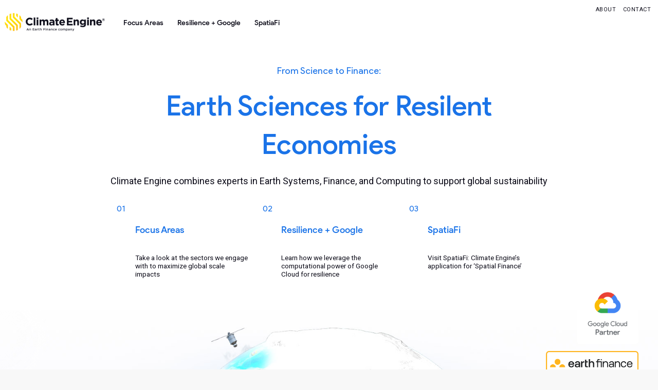

--- FILE ---
content_type: text/html; charset=UTF-8
request_url: https://climateengine.com/
body_size: 10583
content:
<!doctype html>
<html class="no-js">
  <head>
     <title>Climate Engine — Democratizing Space-Borne Data and Analytics</title><link rel="preload" data-rocket-preload as="image" href="https://climateengine.com/site/assets/uploads/2025/04/climate-engine.png" fetchpriority="high">

    <meta name="viewport" content="width=device-width, initial-scale=1">

    <meta name='robots' content='max-image-preview:large' />
<link rel='dns-prefetch' href='//use.fontawesome.com' />

<link rel="alternate" type="application/rss+xml" title="Climate Engine &raquo; Home Page Comments Feed" href="https://climateengine.com/home/feed/" />
<style id='classic-theme-styles-inline-css' type='text/css'>
/*! This file is auto-generated */
.wp-block-button__link{color:#fff;background-color:#32373c;border-radius:9999px;box-shadow:none;text-decoration:none;padding:calc(.667em + 2px) calc(1.333em + 2px);font-size:1.125em}.wp-block-file__button{background:#32373c;color:#fff;text-decoration:none}
</style>
<style id='global-styles-inline-css' type='text/css'>
:root{--wp--preset--aspect-ratio--square: 1;--wp--preset--aspect-ratio--4-3: 4/3;--wp--preset--aspect-ratio--3-4: 3/4;--wp--preset--aspect-ratio--3-2: 3/2;--wp--preset--aspect-ratio--2-3: 2/3;--wp--preset--aspect-ratio--16-9: 16/9;--wp--preset--aspect-ratio--9-16: 9/16;--wp--preset--color--black: #000000;--wp--preset--color--cyan-bluish-gray: #abb8c3;--wp--preset--color--white: #ffffff;--wp--preset--color--pale-pink: #f78da7;--wp--preset--color--vivid-red: #cf2e2e;--wp--preset--color--luminous-vivid-orange: #ff6900;--wp--preset--color--luminous-vivid-amber: #fcb900;--wp--preset--color--light-green-cyan: #7bdcb5;--wp--preset--color--vivid-green-cyan: #00d084;--wp--preset--color--pale-cyan-blue: #8ed1fc;--wp--preset--color--vivid-cyan-blue: #0693e3;--wp--preset--color--vivid-purple: #9b51e0;--wp--preset--gradient--vivid-cyan-blue-to-vivid-purple: linear-gradient(135deg,rgba(6,147,227,1) 0%,rgb(155,81,224) 100%);--wp--preset--gradient--light-green-cyan-to-vivid-green-cyan: linear-gradient(135deg,rgb(122,220,180) 0%,rgb(0,208,130) 100%);--wp--preset--gradient--luminous-vivid-amber-to-luminous-vivid-orange: linear-gradient(135deg,rgba(252,185,0,1) 0%,rgba(255,105,0,1) 100%);--wp--preset--gradient--luminous-vivid-orange-to-vivid-red: linear-gradient(135deg,rgba(255,105,0,1) 0%,rgb(207,46,46) 100%);--wp--preset--gradient--very-light-gray-to-cyan-bluish-gray: linear-gradient(135deg,rgb(238,238,238) 0%,rgb(169,184,195) 100%);--wp--preset--gradient--cool-to-warm-spectrum: linear-gradient(135deg,rgb(74,234,220) 0%,rgb(151,120,209) 20%,rgb(207,42,186) 40%,rgb(238,44,130) 60%,rgb(251,105,98) 80%,rgb(254,248,76) 100%);--wp--preset--gradient--blush-light-purple: linear-gradient(135deg,rgb(255,206,236) 0%,rgb(152,150,240) 100%);--wp--preset--gradient--blush-bordeaux: linear-gradient(135deg,rgb(254,205,165) 0%,rgb(254,45,45) 50%,rgb(107,0,62) 100%);--wp--preset--gradient--luminous-dusk: linear-gradient(135deg,rgb(255,203,112) 0%,rgb(199,81,192) 50%,rgb(65,88,208) 100%);--wp--preset--gradient--pale-ocean: linear-gradient(135deg,rgb(255,245,203) 0%,rgb(182,227,212) 50%,rgb(51,167,181) 100%);--wp--preset--gradient--electric-grass: linear-gradient(135deg,rgb(202,248,128) 0%,rgb(113,206,126) 100%);--wp--preset--gradient--midnight: linear-gradient(135deg,rgb(2,3,129) 0%,rgb(40,116,252) 100%);--wp--preset--font-size--small: 13px;--wp--preset--font-size--medium: 20px;--wp--preset--font-size--large: 36px;--wp--preset--font-size--x-large: 42px;--wp--preset--spacing--20: 0.44rem;--wp--preset--spacing--30: 0.67rem;--wp--preset--spacing--40: 1rem;--wp--preset--spacing--50: 1.5rem;--wp--preset--spacing--60: 2.25rem;--wp--preset--spacing--70: 3.38rem;--wp--preset--spacing--80: 5.06rem;--wp--preset--shadow--natural: 6px 6px 9px rgba(0, 0, 0, 0.2);--wp--preset--shadow--deep: 12px 12px 50px rgba(0, 0, 0, 0.4);--wp--preset--shadow--sharp: 6px 6px 0px rgba(0, 0, 0, 0.2);--wp--preset--shadow--outlined: 6px 6px 0px -3px rgba(255, 255, 255, 1), 6px 6px rgba(0, 0, 0, 1);--wp--preset--shadow--crisp: 6px 6px 0px rgba(0, 0, 0, 1);}:where(.is-layout-flex){gap: 0.5em;}:where(.is-layout-grid){gap: 0.5em;}body .is-layout-flex{display: flex;}.is-layout-flex{flex-wrap: wrap;align-items: center;}.is-layout-flex > :is(*, div){margin: 0;}body .is-layout-grid{display: grid;}.is-layout-grid > :is(*, div){margin: 0;}:where(.wp-block-columns.is-layout-flex){gap: 2em;}:where(.wp-block-columns.is-layout-grid){gap: 2em;}:where(.wp-block-post-template.is-layout-flex){gap: 1.25em;}:where(.wp-block-post-template.is-layout-grid){gap: 1.25em;}.has-black-color{color: var(--wp--preset--color--black) !important;}.has-cyan-bluish-gray-color{color: var(--wp--preset--color--cyan-bluish-gray) !important;}.has-white-color{color: var(--wp--preset--color--white) !important;}.has-pale-pink-color{color: var(--wp--preset--color--pale-pink) !important;}.has-vivid-red-color{color: var(--wp--preset--color--vivid-red) !important;}.has-luminous-vivid-orange-color{color: var(--wp--preset--color--luminous-vivid-orange) !important;}.has-luminous-vivid-amber-color{color: var(--wp--preset--color--luminous-vivid-amber) !important;}.has-light-green-cyan-color{color: var(--wp--preset--color--light-green-cyan) !important;}.has-vivid-green-cyan-color{color: var(--wp--preset--color--vivid-green-cyan) !important;}.has-pale-cyan-blue-color{color: var(--wp--preset--color--pale-cyan-blue) !important;}.has-vivid-cyan-blue-color{color: var(--wp--preset--color--vivid-cyan-blue) !important;}.has-vivid-purple-color{color: var(--wp--preset--color--vivid-purple) !important;}.has-black-background-color{background-color: var(--wp--preset--color--black) !important;}.has-cyan-bluish-gray-background-color{background-color: var(--wp--preset--color--cyan-bluish-gray) !important;}.has-white-background-color{background-color: var(--wp--preset--color--white) !important;}.has-pale-pink-background-color{background-color: var(--wp--preset--color--pale-pink) !important;}.has-vivid-red-background-color{background-color: var(--wp--preset--color--vivid-red) !important;}.has-luminous-vivid-orange-background-color{background-color: var(--wp--preset--color--luminous-vivid-orange) !important;}.has-luminous-vivid-amber-background-color{background-color: var(--wp--preset--color--luminous-vivid-amber) !important;}.has-light-green-cyan-background-color{background-color: var(--wp--preset--color--light-green-cyan) !important;}.has-vivid-green-cyan-background-color{background-color: var(--wp--preset--color--vivid-green-cyan) !important;}.has-pale-cyan-blue-background-color{background-color: var(--wp--preset--color--pale-cyan-blue) !important;}.has-vivid-cyan-blue-background-color{background-color: var(--wp--preset--color--vivid-cyan-blue) !important;}.has-vivid-purple-background-color{background-color: var(--wp--preset--color--vivid-purple) !important;}.has-black-border-color{border-color: var(--wp--preset--color--black) !important;}.has-cyan-bluish-gray-border-color{border-color: var(--wp--preset--color--cyan-bluish-gray) !important;}.has-white-border-color{border-color: var(--wp--preset--color--white) !important;}.has-pale-pink-border-color{border-color: var(--wp--preset--color--pale-pink) !important;}.has-vivid-red-border-color{border-color: var(--wp--preset--color--vivid-red) !important;}.has-luminous-vivid-orange-border-color{border-color: var(--wp--preset--color--luminous-vivid-orange) !important;}.has-luminous-vivid-amber-border-color{border-color: var(--wp--preset--color--luminous-vivid-amber) !important;}.has-light-green-cyan-border-color{border-color: var(--wp--preset--color--light-green-cyan) !important;}.has-vivid-green-cyan-border-color{border-color: var(--wp--preset--color--vivid-green-cyan) !important;}.has-pale-cyan-blue-border-color{border-color: var(--wp--preset--color--pale-cyan-blue) !important;}.has-vivid-cyan-blue-border-color{border-color: var(--wp--preset--color--vivid-cyan-blue) !important;}.has-vivid-purple-border-color{border-color: var(--wp--preset--color--vivid-purple) !important;}.has-vivid-cyan-blue-to-vivid-purple-gradient-background{background: var(--wp--preset--gradient--vivid-cyan-blue-to-vivid-purple) !important;}.has-light-green-cyan-to-vivid-green-cyan-gradient-background{background: var(--wp--preset--gradient--light-green-cyan-to-vivid-green-cyan) !important;}.has-luminous-vivid-amber-to-luminous-vivid-orange-gradient-background{background: var(--wp--preset--gradient--luminous-vivid-amber-to-luminous-vivid-orange) !important;}.has-luminous-vivid-orange-to-vivid-red-gradient-background{background: var(--wp--preset--gradient--luminous-vivid-orange-to-vivid-red) !important;}.has-very-light-gray-to-cyan-bluish-gray-gradient-background{background: var(--wp--preset--gradient--very-light-gray-to-cyan-bluish-gray) !important;}.has-cool-to-warm-spectrum-gradient-background{background: var(--wp--preset--gradient--cool-to-warm-spectrum) !important;}.has-blush-light-purple-gradient-background{background: var(--wp--preset--gradient--blush-light-purple) !important;}.has-blush-bordeaux-gradient-background{background: var(--wp--preset--gradient--blush-bordeaux) !important;}.has-luminous-dusk-gradient-background{background: var(--wp--preset--gradient--luminous-dusk) !important;}.has-pale-ocean-gradient-background{background: var(--wp--preset--gradient--pale-ocean) !important;}.has-electric-grass-gradient-background{background: var(--wp--preset--gradient--electric-grass) !important;}.has-midnight-gradient-background{background: var(--wp--preset--gradient--midnight) !important;}.has-small-font-size{font-size: var(--wp--preset--font-size--small) !important;}.has-medium-font-size{font-size: var(--wp--preset--font-size--medium) !important;}.has-large-font-size{font-size: var(--wp--preset--font-size--large) !important;}.has-x-large-font-size{font-size: var(--wp--preset--font-size--x-large) !important;}
:where(.wp-block-post-template.is-layout-flex){gap: 1.25em;}:where(.wp-block-post-template.is-layout-grid){gap: 1.25em;}
:where(.wp-block-columns.is-layout-flex){gap: 2em;}:where(.wp-block-columns.is-layout-grid){gap: 2em;}
:root :where(.wp-block-pullquote){font-size: 1.5em;line-height: 1.6;}
</style>
<link rel='stylesheet' id='global-style-css' href='https://climateengine.com/site/assets/themes/h7-framework/style.css' type='text/css' media='all' />
<link rel='stylesheet' id='font-awesome-css' href='//use.fontawesome.com/releases/v5.9.0/css/all.css' type='text/css' media='all' />
<link rel='stylesheet' id='child-style-css' href='https://climateengine.com/site/assets/themes/h7-child/style.css' type='text/css' media='all' />
<script type="text/javascript" src="https://climateengine.com/site/wp-includes/js/jquery/jquery.min.js?ver=3.7.1" id="jquery-core-js"></script>
<script type="text/javascript" src="https://climateengine.com/site/wp-includes/js/jquery/jquery-migrate.min.js?ver=3.4.1" id="jquery-migrate-js"></script>
<link rel="https://api.w.org/" href="https://climateengine.com/wp-json/" /><link rel="alternate" title="JSON" type="application/json" href="https://climateengine.com/wp-json/wp/v2/pages/2" /><link rel="EditURI" type="application/rsd+xml" title="RSD" href="https://climateengine.com/site/xmlrpc.php?rsd" />
<meta name="generator" content="WordPress 6.6.4" />
<link rel="canonical" href="https://climateengine.com/" />
<link rel='shortlink' href='https://climateengine.com/' />
<link rel="alternate" title="oEmbed (JSON)" type="application/json+oembed" href="https://climateengine.com/wp-json/oembed/1.0/embed?url=https%3A%2F%2Fclimateengine.com%2F" />
<link rel="alternate" title="oEmbed (XML)" type="text/xml+oembed" href="https://climateengine.com/wp-json/oembed/1.0/embed?url=https%3A%2F%2Fclimateengine.com%2F&#038;format=xml" />

<link rel="icon" type="image/png" href="https://climateengine.com/site/assets/themes/h7-child/resources/vendor/favicon/favicon-96x96.png" sizes="96x96" />
<link rel="icon" type="image/svg+xml" href="https://climateengine.com/site/assets/themes/h7-child/resources/vendor/favicon/favicon.svg" />
<link rel="shortcut icon" href="https://climateengine.com/site/assets/themes/h7-child/resources/vendor/favicon/favicon.ico" />
<link rel="apple-touch-icon" sizes="180x180" href="https://climateengine.com/site/assets/themes/h7-child/resources/vendor/favicon/apple-touch-icon.png" />
<meta name="apple-mobile-web-app-title" content="Climate Engine" />
<link rel="manifest" href="https://climateengine.com/site/assets/themes/h7-child/resources/vendor/favicon/site.webmanifest" />


  <style id="rocket-lazyrender-inline-css">[data-wpr-lazyrender] {content-visibility: auto;}</style></head>

  <body data-rsssl=1 id="page-home" class="home page-template-default page page-id-2 header-position-fixed">

    
		<header  id="page-header" class="fixed-top bg-inherit bg-opacity-100">

			
			<div  id="page-header-nav" class="">

			  
<div  id="header-main" class="h7-section h7-page-section first-of-type has-bg bg-white bg-opacity-90 template-option">

	<div  class="section-wrap">

		<div id="header-main-container-1" class="h7-container container-fluid auto-generated first-of-type">
			<div class="row h7-container-row ">

				<div id="header-logo" class="h7-column first-of-type d-flex align-items-end justify-content-center col-6 col-sm-4 col-md-3 col-lg-2">

					<div id="header-logo-block-1" class="block-type-image h7-block first-of-type">
						
<div class="image-wrap d-flex flex-column">

  
  <div class="image order-1">
    
    <a href="https://climateengine.com/" class="image-link d-block" >

    
    <img fetchpriority="high" src="https://climateengine.com/site/assets/uploads/2025/04/climate-engine.png" >

    
    </a>

      </div>

  </div>



					</div><!-- block -->
				</div><!-- column -->
				<div id="header-navigation" class="h7-column d-flex justify-content-end d-md-block pl-md-1 collapsible col-6 col-sm-8 col-md-9 col-lg-10" data-collapsible='{"expand_text":"","expand_icon":"fas fa-bars","collapse_text":"","collapse_icon":"fas fa-times","append":""}'>
<nav class="navbar navbar-expand-md">
      <button class="navbar-toggler btn btn-lg btn-transparent text-secondary" type="button" data-toggle="collapse" data-target="#header-navigation-collapse" aria-controls="header-navigation-collapse" aria-expanded="false" aria-label="Toggle navigation">

        
        <i class="fas fa-bars"></i>

				      </button>

      <!-- begin collapsible area -->

      <div id="header-navigation-collapse" class="collapse navbar-collapse">

  

					<div id="header-primary" class="block-type-menu h7-block align-self-start order-2 first-of-type">
						<ul class="menu-level-1 h7-menu d-md-flex"><li class="h7-menu-item "><a href="https://climateengine.com/focus-areas/" class=" h7-menu-link d-block">Focus Areas</a></li><li class="h7-menu-item "><a href="https://climateengine.com/resilience_google/" class=" h7-menu-link d-block">Resilience + Google</a></li><li class="h7-menu-item "><a href="https://climateengine.com/introducing-spatiafi/" class=" h7-menu-link d-block">SpatiaFi</a></li></ul>

					</div><!-- block -->
					<div id="header-secondary" class="block-type-menu h7-block order-1">
						<ul class="menu-level-1 h7-menu d-flex justify-content-end"><li class="h7-menu-item mr-1"><a href="https://climateengine.com/about/" class=" h7-menu-link ">About</a></li><li class="h7-menu-item mr-1"><a href="https://climateengine.com/contact/" class=" h7-menu-link "><span>Contact</span></a></li></ul>

					</div><!-- block -->
	</div><!-- .collapse -->
</nav>

				</div><!-- column -->

			</div><!-- row -->
		</div><!-- container -->
	</div><!-- .section-wrap -->
</div><!-- section -->
			</div>

		</header>

    <main >

<div  id="hero" class="h7-section h7-page-section has-bg bg-white template-3521">

	<div  class="section-wrap">

		<div id="hero-container-1" class="h7-container container-fluid first-of-type pt-8 pb-2">
			<div class="row h7-container-row ">

				<div id="hero-container-1-column-1" class="h7-column text-center first-of-type col-10 offset-1 col-md-8 offset-md-2">

					<div id="hero-container-1-column-1-block-1" class="block-type-heading h7-block first-of-type" data-aos="fade-up" data-aos-easing="ease-out-quad" data-aos-duration="1000" data-aos-delay="0">
						<h5 class="heading-text ">From Science to Finance:</h5>

					</div><!-- block -->
					<div id="hero-container-1-column-1-block-2" class="block-type-heading h7-block" data-aos="fade-up" data-aos-easing="ease-out-quad" data-aos-duration="1000" data-aos-delay="250">
						<h2 class="heading-text ">Earth Sciences for Resilent Economies</h2>

					</div><!-- block -->
					<div id="hero-container-1-column-1-block-3" class="block-type-text h7-block" data-aos="fade-up" data-aos-easing="ease-out-quad" data-aos-duration="1000" data-aos-delay="500">
						<div class="block-text">
	<p>Climate Engine combines experts in Earth Systems, Finance, and Computing to support global sustainability</p>
</div>


					</div><!-- block -->
				</div><!-- column -->
				<div id="hero-buckets" class="h7-column d-flex col-8 offset-2 col-md-10 offset-md-1 col-lg-8 offset-lg-2">

					<div id="hero-buckets-block-1" class="block-type-text h7-block mx-1 mb-1 d-flex align-items-start first-of-type" data-aos="fade-up" data-aos-easing="ease-out-quad" data-aos-duration="500" data-aos-delay="750">
						<div class="block-text">
	<h6>01</h6>
<h5 class="pl-3">Focus Areas</h5>
<p class="pl-3 mb-1">Take a look at the sectors we engage with to maximize global scale impacts</p>
<p><a class="bucket-link" href="https://climateengine.com/focus-areas/" rel="noopener">Focus Areas</a></p>
<p class="pl-3 mb-1">
</div>


					</div><!-- block -->
					<div id="hero-buckets-block-2" class="block-type-text h7-block mx-1 mb-1 d-flex align-items-start" data-aos="fade-up" data-aos-easing="ease-out-quad" data-aos-duration="500" data-aos-delay="1000">
						<div class="block-text">
	<h6>02</h6>
<h5 class="pl-3">Resilience + Google</h5>
<p class="pl-3 mb-1">Learn how we leverage the computational power of Google Cloud for resilience</p>
<p><a class="bucket-link" href="https://climateengine.com/resilience_google/">Resilience + Google</a></p>
</div>


					</div><!-- block -->
					<div id="hero-buckets-block-3" class="block-type-text h7-block mx-1 mb-1 d-flex align-items-start" data-aos="fade-up" data-aos-easing="ease-out-quad" data-aos-duration="500" data-aos-delay="1250">
						<div class="block-text">
	<h6>03</h6>
<h5 class="pl-3">SpatiaFi</h5>
<p class="pl-3 mb-1">Visit SpatiaFi: Climate Engine&#8217;s application for &#8216;Spatial Finance&#8217;</p>
<p><a class="bucket-link" href="https://www.spatiafi.com/" target="_blank" rel="noopener">SpatiaFi</a></p>
</div>


					</div><!-- block -->
				</div><!-- column -->

			</div><!-- row -->
		</div><!-- container -->
		<div id="hero-globe" class="h7-container container-fluid min-height-lg-75">
			<div class="row h7-container-row ">

				<div id="hero-globe-column-1" class="h7-column first-of-type col">
<figure id="bridgeContainer">
	<canvas id="bridge" width="1600" height="640"></canvas>
</figure>

					<div id="hero-partners-google" class="block-type-image h7-block first-of-type">
						
<div class="image-wrap d-flex flex-column has-link">

  
  <div class="image order-1">
    
    <img src="https://climateengine.com/site/assets/uploads/2020/07/107811024-895cf200-6d3b-11eb-9d24-fc99fb3738e6.png" >

      </div>

  </div>



					</div><!-- block -->
					<div id="hero-partners-ef" class="block-type-image h7-block">
						
<div class="image-wrap d-flex flex-column has-link">

  
  <div class="image order-1">
    
    <img src="https://climateengine.com/site/assets/uploads/2020/07/earthfinance-button.png" >

      </div>

  </div>



					</div><!-- block -->
				</div><!-- column -->

			</div><!-- row -->
		</div><!-- container -->
	</div><!-- .section-wrap -->
</div><!-- section -->
<div  id="home-intro" class="h7-section h7-page-section pt-5 pb-sm-5">
	<div  class="section-wrap">

		<div id="home-intro-container-1" class="h7-container container-fluid first-of-type">
			<div class="row h7-container-row ">

				<div id="home-intro-container-1-column-1" class="h7-column first-of-type col-10 offset-1 col-md-6 offset-md-1">

					<div id="home-intro-container-1-column-1-block-1" class="block-type-heading h7-block first-of-type pt-6 pb-1" data-aos="fade-up" data-aos-easing="ease-out-quad" data-aos-duration="500">
						<h2 class="heading-text text-primary">Economic Resilience through Spatial Finance</h2>

					</div><!-- block -->
					<div id="home-intro-container-1-column-1-block-2" class="block-type-text h7-block pt-1 pb-3" data-aos="fade-up" data-aos-easing="ease-out-quad" data-aos-duration="500" data-aos-delay="250">
						<div class="block-text">
	<p class="p1">We are living in a period of unprecedented environmental change. The economic impacts of climate change are happening now with estimates of losses between $4-$6 Trillion a year (<a href="https://climateinstitute.ca/reports/tip-of-the-iceberg/#:~:text=Over%20the%20last%20decade%2C%20the,6%25%20of%20annual%20GDP%20growth." target="_blank" rel="noopener">Climate Institute: 2023</a>). These losses are expected to escalate upwards of $28 Trillion a year by 2050 (<a href="https://www.swissre.com/media/press-release/nr-20210422-economics-of-climate-change-risks.html" target="_blank" rel="noopener">Swiss Re: 2021</a>). Fortunately, we have access to unparalleled visibility into our Earth systems through satellites and sensors. A more sustainable future depends on transforming this data into actionable insights for financial and operational resilience to reduce these impacts, minimize instability, and protect our supply chains.</p>
<p class="p1">Climate Engine brings together Earth scientists, financial specialists, and cloud computing experts to combine the world&#8217;s best Earth and economic data leveraging the power of Google Cloud&#8217;s geospatial processing and AI/ML products. Our mission is to uncover the interconnections between climate, nature, and economic activity to support global economic transformations for environmental sustainability.</p>
</div>


					</div><!-- block -->
					<div id="home-intro-container-1-column-1-block-3" class="block-type-buttons h7-block mb-5 mb-md-0 pt-1 pb-6" data-aos="fade" data-aos-easing="ease-in-out-quad" data-aos-duration="250" data-aos-delay="500">
						<a href="https://climateengine.com/focus-areas/" class="btn-lg btn btn-primary text-white btn-outline-primary"><span class="btn-text">Focus Areas</span></a>

					</div><!-- block -->
				</div><!-- column -->
				<div id="home-intro-container-1-column-2" class="h7-column col-12 col-sm-10 offset-sm-1 col-md-4">

					<div id="home-intro-container-1-column-2-block-1" class="block-type-text h7-block first-of-type has-bg bg-primary text-center py-5">

						<div class="bg opacity-100 bg-position-center-center bg-size-cover bg-attachment-scroll" style="background-image: url(https://climateengine.com/site/assets/uploads/2020/09/Spat.jpg);">
						</div>
						<div class="block-text">
	<h5 class="mb-0">Introducing SpatiaFi:</h5>
<h5 class="mb-0">Spatial Finance in Action</h5>
<h3 class="mb-0"><a href="https://www.spatiafi.com" target="_blank" rel="noopener">Visit SpatiaFi</a></h3>
</div>


					</div><!-- block -->
					<div id="home-intro-container-1-column-2-block-2" class="block-type-query_object h7-block">
						<div class="ajax-output d-none"></div>
<div
  id="home-intro-container-1-column-2-block-2-object"
  class=" renderable query-type-grid"
	 data-renderable-type='query_grid' data-filters='' data-page='1' data-post-count='1' data-max-pages='1' data-per-page='-1'>

	
	<div class="query-container ">

		
<div class="query-element  type-query_items">

	
	<div id="home-intro-container-1-column-2-block-2-item-750" class="query-item  ">

		<!-- latest-story.php --><div class="p-4 bg-gray-200">
	<h6 class="all-caps">View our latest Use Case</h6>

	<h4 class="display-4"><a href="https://climateengine.com/introducing-spatiafi/">SpatiaFi: Earth Insights for Financial Resilience</a></h4>

	<div class="d-flex justify-content-end mr-n2 mb-n2">
		<a href="https://climateengine.com/introducing-spatiafi/" class="big-round-icon bg-primary"><span class="h1icon-arrow-right text-white"></i></a>
	</div>
</div>

	</div>

	
</div>

	</div>

	
</div>



					</div><!-- block -->
				</div><!-- column -->

			</div><!-- row -->
		</div><!-- container -->
	</div><!-- .section-wrap -->
</div><!-- section -->
<div  id="home-video" class="h7-section h7-page-section parallax-bg overflow-hidden has-bg bg-primary py-5 template-4036">

	<div  class="bg opacity-100 bg-position-center-center bg-size-cover bg-attachment-scroll" style="background-image: url(https://climateengine.com/site/assets/uploads/2021/06/home-video-bg.jpg);">
	</div>
	<div  class="section-wrap">

		<div id="home-video-container-1" class="h7-container container-fluid auto-generated first-of-type">
			<div class="row h7-container-row ">

				<div id="home-video-container-1-column-1" class="h7-column min-height-75 d-flex flex-column justify-content-center first-of-type text-center col-8 offset-2 col-md-6 offset-md-3">

					<div id="home-video-container-1-column-1-block-1" class="block-type-heading h7-block first-of-type" data-aos="fade-up" data-aos-easing="ease-in-out-quad" data-aos-duration="500">
						<h2 class="heading-text ">Spatial Finance for a Changing Planet</h2>

					</div><!-- block -->
					<div id="home-video-container-1-column-1-block-2" class="block-type-heading h7-block" data-aos="fade-up" data-aos-easing="ease-in-out-quad" data-aos-duration="500" data-aos-delay="200">
						<h4 class="heading-text ">Planetary security depends on our ability to connect environmental and economic changes. Watch how Climate Engine and Google Cloud are helping to provide solutions.</h4>

					</div><!-- block -->
					<div id="home-video-container-1-column-1-block-3" class="block-type-text h7-block" data-aos="fade" data-aos-easing="ease-in-out-quad" data-aos-duration="500" data-aos-delay="400">
						<div class="block-text">
	<p class="mt-5"><a href="#home-video-overlay" class="overlay-toggle"><i class="fas fa-play big-round-icon bg-white text-primary"></i></a></p>
</div>


					</div><!-- block -->
				</div><!-- column -->

			</div><!-- row -->
		</div><!-- container -->
	</div><!-- .section-wrap -->
</div><!-- section -->
<div  id="home-video-overlay" class="h7-section h7-page-section py-5 template-4036">
	<div  class="section-wrap">

		<div id="home-video-overlay-container-1" class="h7-container container-fluid auto-generated first-of-type">
			<div class="row h7-container-row ">

				<div id="home-video-overlay-container-1-column-1" class="h7-column first-of-type col-10 offset-1 col-sm-8 offset-sm-2 col-md-6 offset-md-3">

					<div id="home-video-overlay-container-1-column-1-block-1" class="block-type-video h7-block first-of-type">
						<div id="home-video-overlay-container-1-column-1-block-1-video" class="embed-wrap">
  <iframe title="Introduction to Climate Engine on Google Cloud" width="500" height="281" src="https://www.youtube.com/embed/aPGsi8bd_Zk?feature=oembed" frameborder="0" allow="accelerometer; autoplay; clipboard-write; encrypted-media; gyroscope; picture-in-picture; web-share" referrerpolicy="strict-origin-when-cross-origin" allowfullscreen></iframe>
</div>


					</div><!-- block -->
				</div><!-- column -->

			</div><!-- row -->
		</div><!-- container -->
	</div><!-- .section-wrap -->
</div><!-- section -->
<div data-wpr-lazyrender="1" id="home-enterprise" class="h7-section h7-page-section py-5 template-4043">
	<div  class="section-wrap">

		<div id="home-enterprise-container-1" class="h7-container container-fluid auto-generated first-of-type">
			<div class="row h7-container-row ">

				<div id="home-enterprise-container-1-column-1" class="h7-column first-of-type col-10 offset-1">

					<div id="home-enterprise-container-1-column-1-block-1" class="block-type-heading h7-block first-of-type text-left pt-5 pb-3" data-aos="fade-right" data-aos-easing="ease-in-out-quad" data-aos-duration="500">
						<h3 class="heading-text ">SpatiaFi: Climate Engine's Newest Application</h3>

					</div><!-- block -->
				</div><!-- column -->
				<div id="home-enterprise-container-1-column-2" class="h7-column col-8 offset-1 col-sm-6 col-md-5">

					<div id="home-enterprise-container-1-column-2-block-1" class="block-type-text h7-block first-of-type" data-aos="fade-right" data-aos-easing="ease-in-out-quad" data-aos-duration="500" data-aos-delay="200">
						<div class="block-text">
	<p>SpatiaFi connects the world&#8217;s best available Earth data with business location data to track and predict financial impacts of climate and nature-related evemts.</p>
</div>


					</div><!-- block -->
				</div><!-- column -->
				<div id="home-enterprise-container-1-column-3" class="h7-column col-10 offset-1">

					<div id="home-enterprise-container-1-column-3-block-1" class="block-type-video h7-block first-of-type">
						<div id="home-enterprise-container-1-column-3-block-1-video" class="embed-wrap">
  
  <video loop autoplay muted muted>
    
    <source src="https://climateengine.com/site/assets/uploads/2021/06/spatiafi-app.mp4" type="video/mp4">

        Your browser does not support the video tag.
  </video>

  
</div>


					</div><!-- block -->
				</div><!-- column -->
				<div id="home-enterprise-container-1-column-4" class="h7-column col-10 offset-1">

					<div id="home-enterprise-container-1-column-4-block-1" class="block-type-buttons h7-block first-of-type text-center py-3" data-aos="fade" data-aos-easing="linear" data-aos-duration="500" data-aos-delay="200">
						<a href="https://spatiafi.com" target="_blank" class="btn-lg btn btn-primary text-inherit btn-outline-inherit"><span class="btn-text">Visit SpatiaFi</span></a>

					</div><!-- block -->
				</div><!-- column -->

			</div><!-- row -->
		</div><!-- container -->
	</div><!-- .section-wrap -->
</div><!-- section -->
<div data-wpr-lazyrender="1" id="template-2130-section-7" class="h7-section h7-page-section bg-transparent overflow-hidden py-5 template-2130">
	<div  class="section-wrap">

		<div id="template-2130-section-7-container-1" class="h7-container container-fluid first-of-type">
			<div class="row h7-container-row align-items-center">

				<div id="template-2130-section-7-container-1-column-1" class="h7-column first-of-type col-10 offset-1 col-md-6">

					<div id="template-2130-section-7-container-1-column-1-block-1" class="block-type-heading h7-block first-of-type" data-aos="fade-right" data-aos-easing="ease-out-quad" data-aos-duration="1000">
						<h3 class="heading-text ">Interested in learning more?</h3>

					</div><!-- block -->
					<div id="template-2130-section-7-container-1-column-1-block-2" class="block-type-heading h7-block pb-3 pb-md-5" data-aos="fade-right" data-aos-easing="ease-out-quad" data-aos-duration="1000" data-aos-delay="500">
						<h3 class="heading-text ">Contact us to start the conversation.</h3>

					</div><!-- block -->
					<div id="template-2130-section-7-container-1-column-1-block-3" class="block-type-buttons h7-block pb-5">
						<a href="https://climateengine.com/contact/" class="btn-lg btn btn-transparent text-inherit btn-outline-primary"><span class="btn-text">Make contact</span></a>

					</div><!-- block -->
				</div><!-- column -->
				<div id="template-2130-section-7-container-1-column-2" class="h7-column col-10 offset-1 col-md-4">

					<div id="template-2130-section-7-container-1-column-2-block-1" class="block-type-text h7-block text-center first-of-type has-bg bg-primary mt-0 mb-2 py-5">

						<div class="bg opacity-100 bg-position-center-center bg-size-cover bg-attachment-scroll" style="background-image: url(https://climateengine.com/site/assets/uploads/2021/01/Contact.jpg);">
						</div>
						<div class="block-text">
	<h4 class="mb-0"><a href="https://climateengine.com/contact/#sales">Contact our Sales Team</a></h4>
</div>


					</div><!-- block -->
					<div id="template-2130-section-7-container-1-column-2-block-2" class="block-type-text h7-block text-center has-bg bg-primary py-5">

						<div class="bg opacity-100 bg-position-center-center bg-size-cover bg-attachment-scroll" style="background-image: url(https://climateengine.com/site/assets/uploads/2021/01/contact3.jpg);">
						</div>
						<div class="block-text">
	<h4 class="mb-0"><a href="https://climateengine.com/contact/#science-partners">Become a partner</a></h4>
</div>


					</div><!-- block -->
				</div><!-- column -->

			</div><!-- row -->
		</div><!-- container -->
	</div><!-- .section-wrap -->
</div><!-- section -->    </main>

    <footer data-wpr-lazyrender="1" id="page-footer" class="bg-inherit">

  
<div  id="template-option-section-8" class="h7-section h7-page-section has-bg bg-primary template-option">

	<div class="section-wrap">

<div class="bg opacity-40 bg-position-center-center bg-size-cover" style="background-image: url(https://climateengine.com/site/assets/uploads/2020/07/hero_afghanistan.jpg);"></div>

<div class="hero-caption">
	<p class="caption">Balkh River, Afghanistan</p>
	<p class="credit">United States Geological Survey</p>
</div>


		<div id="template-option-section-8-container-1" class="h7-container container-fluid pt-8 pt-sm-6 pb-3 first-of-type">
			<div class="row h7-container-row ">

				<div id="template-option-section-8-container-1-column-1" class="h7-column pt-4 pt-sm-0 first-of-type col-8 offset-1 col-sm-5 col-md-3 col-lg-2">

					<div id="footer-logo" class="block-type-image h7-block first-of-type">
						
<div class="image-wrap d-flex flex-column">

  
  <div class="image order-1">
    
    <a href="https://climateengine.com/" class="image-link d-block" >

    
    <img src="https://climateengine.com/site/assets/uploads/2021/05/climate-engine-reversed.png" >

    
    </a>

      </div>

  </div>



					</div><!-- block -->
				</div><!-- column -->

			</div><!-- row -->
		</div><!-- container -->
		<div id="template-option-section-8-container-2" class="h7-container container-fluid">
			<div class="row h7-container-row align-items-start">

				<div id="template-option-section-8-container-2-column-1" class="h7-column first-of-type col-8 offset-1 order-1 col-sm-7 col-md-6 offset-md-2 offset-lg-3">

					<div id="footer-text" class="block-type-heading h7-block first-of-type">
						<h4 class="heading-text ">Merging Earth and economic data is key to our economic and environmental sustainability. Climate Engine works with forward thinking organizations to help them reduce risk, evaluate opportunities, and build a more sustainable planet. </h4>

					</div><!-- block -->
				</div><!-- column -->
				<div id="footer-google" class="h7-column bg-white p-1 mt-3 mt-sm-0 d-flex align-items-center justify-content-center col-3 offset-2 order-3 col-sm-2 order-sm-2 col-lg-1 offset-lg-2">

					<div id="footer-google-block-1" class="block-type-image h7-block first-of-type">
						
<div class="image-wrap d-flex flex-column has-link">

  
  <div class="image order-1">
    
    <img src="https://climateengine.com/site/assets/uploads/2020/07/107811024-895cf200-6d3b-11eb-9d24-fc99fb3738e6.png" >

      </div>

  </div>



					</div><!-- block -->
				</div><!-- column -->
				<div id="footer-nav" class="h7-column col-6 offset-1 order-2 order-sm-3 col-md-7 offset-md-2 offset-lg-3">

					<div id="footer-nav-block-1" class="block-type-menu h7-block first-of-type my-3">
						<ul class="menu-level-1 h7-menu d-flex flex-wrap flex-column flex-md-row"><li class="h7-menu-item mr-1"><a href="https://climateengine.com/focus-areas/" class=" h7-menu-link ">Focus Areas</a></li><li class="h7-menu-item mr-1"><a href="https://climateengine.com/resilience_google/" class=" h7-menu-link ">Resilience + Google</a></li><li class="h7-menu-item mr-1"><a href="https://climateengine.com/introducing-spatiafi/" class=" h7-menu-link ">SpatiaFi</a></li></ul>

					</div><!-- block -->
				</div><!-- column -->

			</div><!-- row -->
		</div><!-- container -->
		<div id="template-option-section-8-container-3" class="h7-container container-fluid pt-0 pb-3">
			<div class="row h7-container-row align-items-center">

				<div id="template-option-section-8-container-3-column-1" class="h7-column first-of-type col-10 offset-1 order-2 col-sm-4 offset-sm-6 col-md-3 order-md-1 col-lg-2 offset-lg-8">

					<div id="copyright" class="block-type-text h7-block first-of-type">
						<div class="block-text">
	<h6>© 2026 Climate Engine</h6>
<h6>All rights reserved worldwide.</h6>
</div>


					</div><!-- block -->
				</div><!-- column -->
				<div id="template-option-section-8-container-3-column-2" class="h7-column mb-3 mb-md-0 pr-lg-2 col-4 offset-1 order-1 col-sm-3 offset-sm-6 col-md-2 offset-md-0 order-md-2 offset-lg-0">

					<div id="template-option-section-8-container-3-column-2-block-1" class="block-type-image h7-block first-of-type">
						
<div class="image-wrap d-flex flex-column has-link">

  
  <div class="image order-1">
    
    <img src="https://climateengine.com/site/assets/uploads/2020/07/earthfinance-button.png" >

      </div>

  </div>



					</div><!-- block -->
				</div><!-- column -->

			</div><!-- row -->
		</div><!-- container -->
	</div><!-- .section-wrap -->
</div><!-- section -->
</footer>
<link rel='stylesheet' id='aos-css' href='https://climateengine.com/site/assets/themes/h7-framework/resources/vendor/aos/dist/aos.css' type='text/css' media='all' />
<script type="text/javascript" id="rocket-browser-checker-js-after">
/* <![CDATA[ */
"use strict";var _createClass=function(){function defineProperties(target,props){for(var i=0;i<props.length;i++){var descriptor=props[i];descriptor.enumerable=descriptor.enumerable||!1,descriptor.configurable=!0,"value"in descriptor&&(descriptor.writable=!0),Object.defineProperty(target,descriptor.key,descriptor)}}return function(Constructor,protoProps,staticProps){return protoProps&&defineProperties(Constructor.prototype,protoProps),staticProps&&defineProperties(Constructor,staticProps),Constructor}}();function _classCallCheck(instance,Constructor){if(!(instance instanceof Constructor))throw new TypeError("Cannot call a class as a function")}var RocketBrowserCompatibilityChecker=function(){function RocketBrowserCompatibilityChecker(options){_classCallCheck(this,RocketBrowserCompatibilityChecker),this.passiveSupported=!1,this._checkPassiveOption(this),this.options=!!this.passiveSupported&&options}return _createClass(RocketBrowserCompatibilityChecker,[{key:"_checkPassiveOption",value:function(self){try{var options={get passive(){return!(self.passiveSupported=!0)}};window.addEventListener("test",null,options),window.removeEventListener("test",null,options)}catch(err){self.passiveSupported=!1}}},{key:"initRequestIdleCallback",value:function(){!1 in window&&(window.requestIdleCallback=function(cb){var start=Date.now();return setTimeout(function(){cb({didTimeout:!1,timeRemaining:function(){return Math.max(0,50-(Date.now()-start))}})},1)}),!1 in window&&(window.cancelIdleCallback=function(id){return clearTimeout(id)})}},{key:"isDataSaverModeOn",value:function(){return"connection"in navigator&&!0===navigator.connection.saveData}},{key:"supportsLinkPrefetch",value:function(){var elem=document.createElement("link");return elem.relList&&elem.relList.supports&&elem.relList.supports("prefetch")&&window.IntersectionObserver&&"isIntersecting"in IntersectionObserverEntry.prototype}},{key:"isSlowConnection",value:function(){return"connection"in navigator&&"effectiveType"in navigator.connection&&("2g"===navigator.connection.effectiveType||"slow-2g"===navigator.connection.effectiveType)}}]),RocketBrowserCompatibilityChecker}();
/* ]]> */
</script>
<script type="text/javascript" id="rocket-preload-links-js-extra">
/* <![CDATA[ */
var RocketPreloadLinksConfig = {"excludeUris":"\/(?:.+\/)?feed(?:\/(?:.+\/?)?)?$|\/(?:.+\/)?embed\/|\/(index.php\/)?(.*)wp-json(\/.*|$)|\/refer\/|\/go\/|\/recommend\/|\/recommends\/","usesTrailingSlash":"1","imageExt":"jpg|jpeg|gif|png|tiff|bmp|webp|avif|pdf|doc|docx|xls|xlsx|php","fileExt":"jpg|jpeg|gif|png|tiff|bmp|webp|avif|pdf|doc|docx|xls|xlsx|php|html|htm","siteUrl":"https:\/\/climateengine.com","onHoverDelay":"100","rateThrottle":"3"};
/* ]]> */
</script>
<script type="text/javascript" id="rocket-preload-links-js-after">
/* <![CDATA[ */
(function() {
"use strict";var r="function"==typeof Symbol&&"symbol"==typeof Symbol.iterator?function(e){return typeof e}:function(e){return e&&"function"==typeof Symbol&&e.constructor===Symbol&&e!==Symbol.prototype?"symbol":typeof e},e=function(){function i(e,t){for(var n=0;n<t.length;n++){var i=t[n];i.enumerable=i.enumerable||!1,i.configurable=!0,"value"in i&&(i.writable=!0),Object.defineProperty(e,i.key,i)}}return function(e,t,n){return t&&i(e.prototype,t),n&&i(e,n),e}}();function i(e,t){if(!(e instanceof t))throw new TypeError("Cannot call a class as a function")}var t=function(){function n(e,t){i(this,n),this.browser=e,this.config=t,this.options=this.browser.options,this.prefetched=new Set,this.eventTime=null,this.threshold=1111,this.numOnHover=0}return e(n,[{key:"init",value:function(){!this.browser.supportsLinkPrefetch()||this.browser.isDataSaverModeOn()||this.browser.isSlowConnection()||(this.regex={excludeUris:RegExp(this.config.excludeUris,"i"),images:RegExp(".("+this.config.imageExt+")$","i"),fileExt:RegExp(".("+this.config.fileExt+")$","i")},this._initListeners(this))}},{key:"_initListeners",value:function(e){-1<this.config.onHoverDelay&&document.addEventListener("mouseover",e.listener.bind(e),e.listenerOptions),document.addEventListener("mousedown",e.listener.bind(e),e.listenerOptions),document.addEventListener("touchstart",e.listener.bind(e),e.listenerOptions)}},{key:"listener",value:function(e){var t=e.target.closest("a"),n=this._prepareUrl(t);if(null!==n)switch(e.type){case"mousedown":case"touchstart":this._addPrefetchLink(n);break;case"mouseover":this._earlyPrefetch(t,n,"mouseout")}}},{key:"_earlyPrefetch",value:function(t,e,n){var i=this,r=setTimeout(function(){if(r=null,0===i.numOnHover)setTimeout(function(){return i.numOnHover=0},1e3);else if(i.numOnHover>i.config.rateThrottle)return;i.numOnHover++,i._addPrefetchLink(e)},this.config.onHoverDelay);t.addEventListener(n,function e(){t.removeEventListener(n,e,{passive:!0}),null!==r&&(clearTimeout(r),r=null)},{passive:!0})}},{key:"_addPrefetchLink",value:function(i){return this.prefetched.add(i.href),new Promise(function(e,t){var n=document.createElement("link");n.rel="prefetch",n.href=i.href,n.onload=e,n.onerror=t,document.head.appendChild(n)}).catch(function(){})}},{key:"_prepareUrl",value:function(e){if(null===e||"object"!==(void 0===e?"undefined":r(e))||!1 in e||-1===["http:","https:"].indexOf(e.protocol))return null;var t=e.href.substring(0,this.config.siteUrl.length),n=this._getPathname(e.href,t),i={original:e.href,protocol:e.protocol,origin:t,pathname:n,href:t+n};return this._isLinkOk(i)?i:null}},{key:"_getPathname",value:function(e,t){var n=t?e.substring(this.config.siteUrl.length):e;return n.startsWith("/")||(n="/"+n),this._shouldAddTrailingSlash(n)?n+"/":n}},{key:"_shouldAddTrailingSlash",value:function(e){return this.config.usesTrailingSlash&&!e.endsWith("/")&&!this.regex.fileExt.test(e)}},{key:"_isLinkOk",value:function(e){return null!==e&&"object"===(void 0===e?"undefined":r(e))&&(!this.prefetched.has(e.href)&&e.origin===this.config.siteUrl&&-1===e.href.indexOf("?")&&-1===e.href.indexOf("#")&&!this.regex.excludeUris.test(e.href)&&!this.regex.images.test(e.href))}}],[{key:"run",value:function(){"undefined"!=typeof RocketPreloadLinksConfig&&new n(new RocketBrowserCompatibilityChecker({capture:!0,passive:!0}),RocketPreloadLinksConfig).init()}}]),n}();t.run();
}());
/* ]]> */
</script>
<script type="text/javascript" src="https://climateengine.com/site/assets/themes/h7-framework/resources/vendor/bootstrap/dist/js/bootstrap.bundle.min.js" id="bootstrap-js-js"></script>
<script type="text/javascript" src="https://climateengine.com/site/assets/themes/h7-framework/resources/bower_components/sticky-kit/dist/sticky-kit.js" id="sticky-kit-js"></script>
<script type="text/javascript" src="https://climateengine.com/site/assets/themes/h7-framework/resources/vendor/in-view/dist/in-view.min.js" id="in-view-js"></script>
<script type="text/javascript" src="https://climateengine.com/site/assets/themes/h7-framework/resources/bower_components/pe-overlay/overlay.js" id="overlay-js"></script>
<script type="text/javascript" src="https://climateengine.com/site/assets/themes/h7-framework/resources/js/helper-functions.js" id="helpers-js"></script>
<script type="text/javascript" src="https://climateengine.com/site/assets/themes/h7-framework/resources/bower_components/pe-smooth-scroll/smooth-scroll.js" id="smooth-scroll-js"></script>
<script type="text/javascript" src="https://climateengine.com/site/assets/themes/h7-framework/resources/js/global-functions.js" id="global-functions-js"></script>
<script type="text/javascript" src="https://www.google.com/recaptcha/api.js?render=6Ldt0EkaAAAAAAtXnXzj3IR4Q1Io8pI-Bdd2JQIl&amp;ver=3.0" id="google-recaptcha-js"></script>
<script type="text/javascript" src="https://climateengine.com/site/wp-includes/js/dist/vendor/wp-polyfill.min.js?ver=3.15.0" id="wp-polyfill-js"></script>
<script type="text/javascript" id="wpcf7-recaptcha-js-extra">
/* <![CDATA[ */
var wpcf7_recaptcha = {"sitekey":"6Ldt0EkaAAAAAAtXnXzj3IR4Q1Io8pI-Bdd2JQIl","actions":{"homepage":"homepage","contactform":"contactform"}};
/* ]]> */
</script>
<script type="text/javascript" src="https://climateengine.com/site/assets/plugins/contact-form-7/modules/recaptcha/index.js?ver=5.9.8" id="wpcf7-recaptcha-js"></script>
<script type="text/javascript" src="https://climateengine.com/site/assets/themes/h7-framework/resources/bower_components/rellax/rellax.min.js" id="rellax-js"></script>
<script type="text/javascript" src="https://climateengine.com/site/assets/themes/h7-framework/resources/vendor/aos/dist/aos.js" id="aos-js"></script>
<script type="text/javascript" src="https://climateengine.com/site/assets/themes/h7-child/resources/js/child-functions.js" id="child-functions-js"></script>
<script type="text/javascript" src="https://climateengine.com/site/assets/themes/h7-framework/resources/js/renderer.js" id="renderer-js"></script>
<script type="text/javascript" src="https://climateengine.com/site/assets/themes/h7-framework/resources/js/post-grid.js" id="post-grid-js"></script>
<script type="text/javascript" src="https://climateengine.com/site/assets/themes/h7-framework/resources/bower_components/pe-acf-query/acf-query.js" id="acf-query-js"></script>

    <div  id="spinner">
      <div  class="spinner-border" role="status">
        <span class="sr-only">Loading...</span>
      </div>
    </div>

    
    <style type="text/css">

      
#header-primary a { color: var(--body); }
#hero { color: var(--body); }
#hero h1, #hero h2, #hero h3, #hero h4, #hero h5, #hero h6 { color: var(--primary); }
#hero a { color: var(--primary); }
#home-intro-container-1-column-2-block-1 { color: var(--light); }
#home-intro-container-1-column-2-block-1 h1, #home-intro-container-1-column-2-block-1 h2, #home-intro-container-1-column-2-block-1 h3, #home-intro-container-1-column-2-block-1 h4, #home-intro-container-1-column-2-block-1 h5, #home-intro-container-1-column-2-block-1 h6 { color: var(--white); }
#home-intro-container-1-column-2-block-1 a { color: var(--white); }
#home-video { color: var(--white); }
#home-video h1, #home-video h2, #home-video h3, #home-video h4, #home-video h5, #home-video h6 { color: var(--white); }
#home-video a { color: var(--white); }
#home-enterprise-container-1-column-1 h1, #home-enterprise-container-1-column-1 h2, #home-enterprise-container-1-column-1 h3, #home-enterprise-container-1-column-1 h4, #home-enterprise-container-1-column-1 h5, #home-enterprise-container-1-column-1 h6 { color: var(--primary); }
#template-2130-section-7-container-1-column-1 h1, #template-2130-section-7-container-1-column-1 h2, #template-2130-section-7-container-1-column-1 h3, #template-2130-section-7-container-1-column-1 h4, #template-2130-section-7-container-1-column-1 h5, #template-2130-section-7-container-1-column-1 h6 { color: var(--primary); }
#template-2130-section-7-container-1-column-2-block-1 { color: var(--light); }
#template-2130-section-7-container-1-column-2-block-1 h1, #template-2130-section-7-container-1-column-2-block-1 h2, #template-2130-section-7-container-1-column-2-block-1 h3, #template-2130-section-7-container-1-column-2-block-1 h4, #template-2130-section-7-container-1-column-2-block-1 h5, #template-2130-section-7-container-1-column-2-block-1 h6 { color: var(--light); }
#template-2130-section-7-container-1-column-2-block-1 a { color: var(--light); }
#template-2130-section-7-container-1-column-2-block-2 { color: var(--light); }
#template-2130-section-7-container-1-column-2-block-2 h1, #template-2130-section-7-container-1-column-2-block-2 h2, #template-2130-section-7-container-1-column-2-block-2 h3, #template-2130-section-7-container-1-column-2-block-2 h4, #template-2130-section-7-container-1-column-2-block-2 h5, #template-2130-section-7-container-1-column-2-block-2 h6 { color: var(--light); }
#template-2130-section-7-container-1-column-2-block-2 a { color: var(--light); }
#template-option-section-8 { color: var(--white); }
#template-option-section-8 h1, #template-option-section-8 h2, #template-option-section-8 h3, #template-option-section-8 h4, #template-option-section-8 h5, #template-option-section-8 h6 { color: var(--white); }
#template-option-section-8 a { color: var(--white); }
    </style>

    
  </body>
</html>

<!-- This website is like a Rocket, isn't it? Performance optimized by WP Rocket. Learn more: https://wp-rocket.me - Debug: cached@1769719090 -->

--- FILE ---
content_type: text/html; charset=utf-8
request_url: https://www.google.com/recaptcha/api2/anchor?ar=1&k=6Ldt0EkaAAAAAAtXnXzj3IR4Q1Io8pI-Bdd2JQIl&co=aHR0cHM6Ly9jbGltYXRlZW5naW5lLmNvbTo0NDM.&hl=en&v=N67nZn4AqZkNcbeMu4prBgzg&size=invisible&anchor-ms=20000&execute-ms=30000&cb=su9r2b9nairf
body_size: 48605
content:
<!DOCTYPE HTML><html dir="ltr" lang="en"><head><meta http-equiv="Content-Type" content="text/html; charset=UTF-8">
<meta http-equiv="X-UA-Compatible" content="IE=edge">
<title>reCAPTCHA</title>
<style type="text/css">
/* cyrillic-ext */
@font-face {
  font-family: 'Roboto';
  font-style: normal;
  font-weight: 400;
  font-stretch: 100%;
  src: url(//fonts.gstatic.com/s/roboto/v48/KFO7CnqEu92Fr1ME7kSn66aGLdTylUAMa3GUBHMdazTgWw.woff2) format('woff2');
  unicode-range: U+0460-052F, U+1C80-1C8A, U+20B4, U+2DE0-2DFF, U+A640-A69F, U+FE2E-FE2F;
}
/* cyrillic */
@font-face {
  font-family: 'Roboto';
  font-style: normal;
  font-weight: 400;
  font-stretch: 100%;
  src: url(//fonts.gstatic.com/s/roboto/v48/KFO7CnqEu92Fr1ME7kSn66aGLdTylUAMa3iUBHMdazTgWw.woff2) format('woff2');
  unicode-range: U+0301, U+0400-045F, U+0490-0491, U+04B0-04B1, U+2116;
}
/* greek-ext */
@font-face {
  font-family: 'Roboto';
  font-style: normal;
  font-weight: 400;
  font-stretch: 100%;
  src: url(//fonts.gstatic.com/s/roboto/v48/KFO7CnqEu92Fr1ME7kSn66aGLdTylUAMa3CUBHMdazTgWw.woff2) format('woff2');
  unicode-range: U+1F00-1FFF;
}
/* greek */
@font-face {
  font-family: 'Roboto';
  font-style: normal;
  font-weight: 400;
  font-stretch: 100%;
  src: url(//fonts.gstatic.com/s/roboto/v48/KFO7CnqEu92Fr1ME7kSn66aGLdTylUAMa3-UBHMdazTgWw.woff2) format('woff2');
  unicode-range: U+0370-0377, U+037A-037F, U+0384-038A, U+038C, U+038E-03A1, U+03A3-03FF;
}
/* math */
@font-face {
  font-family: 'Roboto';
  font-style: normal;
  font-weight: 400;
  font-stretch: 100%;
  src: url(//fonts.gstatic.com/s/roboto/v48/KFO7CnqEu92Fr1ME7kSn66aGLdTylUAMawCUBHMdazTgWw.woff2) format('woff2');
  unicode-range: U+0302-0303, U+0305, U+0307-0308, U+0310, U+0312, U+0315, U+031A, U+0326-0327, U+032C, U+032F-0330, U+0332-0333, U+0338, U+033A, U+0346, U+034D, U+0391-03A1, U+03A3-03A9, U+03B1-03C9, U+03D1, U+03D5-03D6, U+03F0-03F1, U+03F4-03F5, U+2016-2017, U+2034-2038, U+203C, U+2040, U+2043, U+2047, U+2050, U+2057, U+205F, U+2070-2071, U+2074-208E, U+2090-209C, U+20D0-20DC, U+20E1, U+20E5-20EF, U+2100-2112, U+2114-2115, U+2117-2121, U+2123-214F, U+2190, U+2192, U+2194-21AE, U+21B0-21E5, U+21F1-21F2, U+21F4-2211, U+2213-2214, U+2216-22FF, U+2308-230B, U+2310, U+2319, U+231C-2321, U+2336-237A, U+237C, U+2395, U+239B-23B7, U+23D0, U+23DC-23E1, U+2474-2475, U+25AF, U+25B3, U+25B7, U+25BD, U+25C1, U+25CA, U+25CC, U+25FB, U+266D-266F, U+27C0-27FF, U+2900-2AFF, U+2B0E-2B11, U+2B30-2B4C, U+2BFE, U+3030, U+FF5B, U+FF5D, U+1D400-1D7FF, U+1EE00-1EEFF;
}
/* symbols */
@font-face {
  font-family: 'Roboto';
  font-style: normal;
  font-weight: 400;
  font-stretch: 100%;
  src: url(//fonts.gstatic.com/s/roboto/v48/KFO7CnqEu92Fr1ME7kSn66aGLdTylUAMaxKUBHMdazTgWw.woff2) format('woff2');
  unicode-range: U+0001-000C, U+000E-001F, U+007F-009F, U+20DD-20E0, U+20E2-20E4, U+2150-218F, U+2190, U+2192, U+2194-2199, U+21AF, U+21E6-21F0, U+21F3, U+2218-2219, U+2299, U+22C4-22C6, U+2300-243F, U+2440-244A, U+2460-24FF, U+25A0-27BF, U+2800-28FF, U+2921-2922, U+2981, U+29BF, U+29EB, U+2B00-2BFF, U+4DC0-4DFF, U+FFF9-FFFB, U+10140-1018E, U+10190-1019C, U+101A0, U+101D0-101FD, U+102E0-102FB, U+10E60-10E7E, U+1D2C0-1D2D3, U+1D2E0-1D37F, U+1F000-1F0FF, U+1F100-1F1AD, U+1F1E6-1F1FF, U+1F30D-1F30F, U+1F315, U+1F31C, U+1F31E, U+1F320-1F32C, U+1F336, U+1F378, U+1F37D, U+1F382, U+1F393-1F39F, U+1F3A7-1F3A8, U+1F3AC-1F3AF, U+1F3C2, U+1F3C4-1F3C6, U+1F3CA-1F3CE, U+1F3D4-1F3E0, U+1F3ED, U+1F3F1-1F3F3, U+1F3F5-1F3F7, U+1F408, U+1F415, U+1F41F, U+1F426, U+1F43F, U+1F441-1F442, U+1F444, U+1F446-1F449, U+1F44C-1F44E, U+1F453, U+1F46A, U+1F47D, U+1F4A3, U+1F4B0, U+1F4B3, U+1F4B9, U+1F4BB, U+1F4BF, U+1F4C8-1F4CB, U+1F4D6, U+1F4DA, U+1F4DF, U+1F4E3-1F4E6, U+1F4EA-1F4ED, U+1F4F7, U+1F4F9-1F4FB, U+1F4FD-1F4FE, U+1F503, U+1F507-1F50B, U+1F50D, U+1F512-1F513, U+1F53E-1F54A, U+1F54F-1F5FA, U+1F610, U+1F650-1F67F, U+1F687, U+1F68D, U+1F691, U+1F694, U+1F698, U+1F6AD, U+1F6B2, U+1F6B9-1F6BA, U+1F6BC, U+1F6C6-1F6CF, U+1F6D3-1F6D7, U+1F6E0-1F6EA, U+1F6F0-1F6F3, U+1F6F7-1F6FC, U+1F700-1F7FF, U+1F800-1F80B, U+1F810-1F847, U+1F850-1F859, U+1F860-1F887, U+1F890-1F8AD, U+1F8B0-1F8BB, U+1F8C0-1F8C1, U+1F900-1F90B, U+1F93B, U+1F946, U+1F984, U+1F996, U+1F9E9, U+1FA00-1FA6F, U+1FA70-1FA7C, U+1FA80-1FA89, U+1FA8F-1FAC6, U+1FACE-1FADC, U+1FADF-1FAE9, U+1FAF0-1FAF8, U+1FB00-1FBFF;
}
/* vietnamese */
@font-face {
  font-family: 'Roboto';
  font-style: normal;
  font-weight: 400;
  font-stretch: 100%;
  src: url(//fonts.gstatic.com/s/roboto/v48/KFO7CnqEu92Fr1ME7kSn66aGLdTylUAMa3OUBHMdazTgWw.woff2) format('woff2');
  unicode-range: U+0102-0103, U+0110-0111, U+0128-0129, U+0168-0169, U+01A0-01A1, U+01AF-01B0, U+0300-0301, U+0303-0304, U+0308-0309, U+0323, U+0329, U+1EA0-1EF9, U+20AB;
}
/* latin-ext */
@font-face {
  font-family: 'Roboto';
  font-style: normal;
  font-weight: 400;
  font-stretch: 100%;
  src: url(//fonts.gstatic.com/s/roboto/v48/KFO7CnqEu92Fr1ME7kSn66aGLdTylUAMa3KUBHMdazTgWw.woff2) format('woff2');
  unicode-range: U+0100-02BA, U+02BD-02C5, U+02C7-02CC, U+02CE-02D7, U+02DD-02FF, U+0304, U+0308, U+0329, U+1D00-1DBF, U+1E00-1E9F, U+1EF2-1EFF, U+2020, U+20A0-20AB, U+20AD-20C0, U+2113, U+2C60-2C7F, U+A720-A7FF;
}
/* latin */
@font-face {
  font-family: 'Roboto';
  font-style: normal;
  font-weight: 400;
  font-stretch: 100%;
  src: url(//fonts.gstatic.com/s/roboto/v48/KFO7CnqEu92Fr1ME7kSn66aGLdTylUAMa3yUBHMdazQ.woff2) format('woff2');
  unicode-range: U+0000-00FF, U+0131, U+0152-0153, U+02BB-02BC, U+02C6, U+02DA, U+02DC, U+0304, U+0308, U+0329, U+2000-206F, U+20AC, U+2122, U+2191, U+2193, U+2212, U+2215, U+FEFF, U+FFFD;
}
/* cyrillic-ext */
@font-face {
  font-family: 'Roboto';
  font-style: normal;
  font-weight: 500;
  font-stretch: 100%;
  src: url(//fonts.gstatic.com/s/roboto/v48/KFO7CnqEu92Fr1ME7kSn66aGLdTylUAMa3GUBHMdazTgWw.woff2) format('woff2');
  unicode-range: U+0460-052F, U+1C80-1C8A, U+20B4, U+2DE0-2DFF, U+A640-A69F, U+FE2E-FE2F;
}
/* cyrillic */
@font-face {
  font-family: 'Roboto';
  font-style: normal;
  font-weight: 500;
  font-stretch: 100%;
  src: url(//fonts.gstatic.com/s/roboto/v48/KFO7CnqEu92Fr1ME7kSn66aGLdTylUAMa3iUBHMdazTgWw.woff2) format('woff2');
  unicode-range: U+0301, U+0400-045F, U+0490-0491, U+04B0-04B1, U+2116;
}
/* greek-ext */
@font-face {
  font-family: 'Roboto';
  font-style: normal;
  font-weight: 500;
  font-stretch: 100%;
  src: url(//fonts.gstatic.com/s/roboto/v48/KFO7CnqEu92Fr1ME7kSn66aGLdTylUAMa3CUBHMdazTgWw.woff2) format('woff2');
  unicode-range: U+1F00-1FFF;
}
/* greek */
@font-face {
  font-family: 'Roboto';
  font-style: normal;
  font-weight: 500;
  font-stretch: 100%;
  src: url(//fonts.gstatic.com/s/roboto/v48/KFO7CnqEu92Fr1ME7kSn66aGLdTylUAMa3-UBHMdazTgWw.woff2) format('woff2');
  unicode-range: U+0370-0377, U+037A-037F, U+0384-038A, U+038C, U+038E-03A1, U+03A3-03FF;
}
/* math */
@font-face {
  font-family: 'Roboto';
  font-style: normal;
  font-weight: 500;
  font-stretch: 100%;
  src: url(//fonts.gstatic.com/s/roboto/v48/KFO7CnqEu92Fr1ME7kSn66aGLdTylUAMawCUBHMdazTgWw.woff2) format('woff2');
  unicode-range: U+0302-0303, U+0305, U+0307-0308, U+0310, U+0312, U+0315, U+031A, U+0326-0327, U+032C, U+032F-0330, U+0332-0333, U+0338, U+033A, U+0346, U+034D, U+0391-03A1, U+03A3-03A9, U+03B1-03C9, U+03D1, U+03D5-03D6, U+03F0-03F1, U+03F4-03F5, U+2016-2017, U+2034-2038, U+203C, U+2040, U+2043, U+2047, U+2050, U+2057, U+205F, U+2070-2071, U+2074-208E, U+2090-209C, U+20D0-20DC, U+20E1, U+20E5-20EF, U+2100-2112, U+2114-2115, U+2117-2121, U+2123-214F, U+2190, U+2192, U+2194-21AE, U+21B0-21E5, U+21F1-21F2, U+21F4-2211, U+2213-2214, U+2216-22FF, U+2308-230B, U+2310, U+2319, U+231C-2321, U+2336-237A, U+237C, U+2395, U+239B-23B7, U+23D0, U+23DC-23E1, U+2474-2475, U+25AF, U+25B3, U+25B7, U+25BD, U+25C1, U+25CA, U+25CC, U+25FB, U+266D-266F, U+27C0-27FF, U+2900-2AFF, U+2B0E-2B11, U+2B30-2B4C, U+2BFE, U+3030, U+FF5B, U+FF5D, U+1D400-1D7FF, U+1EE00-1EEFF;
}
/* symbols */
@font-face {
  font-family: 'Roboto';
  font-style: normal;
  font-weight: 500;
  font-stretch: 100%;
  src: url(//fonts.gstatic.com/s/roboto/v48/KFO7CnqEu92Fr1ME7kSn66aGLdTylUAMaxKUBHMdazTgWw.woff2) format('woff2');
  unicode-range: U+0001-000C, U+000E-001F, U+007F-009F, U+20DD-20E0, U+20E2-20E4, U+2150-218F, U+2190, U+2192, U+2194-2199, U+21AF, U+21E6-21F0, U+21F3, U+2218-2219, U+2299, U+22C4-22C6, U+2300-243F, U+2440-244A, U+2460-24FF, U+25A0-27BF, U+2800-28FF, U+2921-2922, U+2981, U+29BF, U+29EB, U+2B00-2BFF, U+4DC0-4DFF, U+FFF9-FFFB, U+10140-1018E, U+10190-1019C, U+101A0, U+101D0-101FD, U+102E0-102FB, U+10E60-10E7E, U+1D2C0-1D2D3, U+1D2E0-1D37F, U+1F000-1F0FF, U+1F100-1F1AD, U+1F1E6-1F1FF, U+1F30D-1F30F, U+1F315, U+1F31C, U+1F31E, U+1F320-1F32C, U+1F336, U+1F378, U+1F37D, U+1F382, U+1F393-1F39F, U+1F3A7-1F3A8, U+1F3AC-1F3AF, U+1F3C2, U+1F3C4-1F3C6, U+1F3CA-1F3CE, U+1F3D4-1F3E0, U+1F3ED, U+1F3F1-1F3F3, U+1F3F5-1F3F7, U+1F408, U+1F415, U+1F41F, U+1F426, U+1F43F, U+1F441-1F442, U+1F444, U+1F446-1F449, U+1F44C-1F44E, U+1F453, U+1F46A, U+1F47D, U+1F4A3, U+1F4B0, U+1F4B3, U+1F4B9, U+1F4BB, U+1F4BF, U+1F4C8-1F4CB, U+1F4D6, U+1F4DA, U+1F4DF, U+1F4E3-1F4E6, U+1F4EA-1F4ED, U+1F4F7, U+1F4F9-1F4FB, U+1F4FD-1F4FE, U+1F503, U+1F507-1F50B, U+1F50D, U+1F512-1F513, U+1F53E-1F54A, U+1F54F-1F5FA, U+1F610, U+1F650-1F67F, U+1F687, U+1F68D, U+1F691, U+1F694, U+1F698, U+1F6AD, U+1F6B2, U+1F6B9-1F6BA, U+1F6BC, U+1F6C6-1F6CF, U+1F6D3-1F6D7, U+1F6E0-1F6EA, U+1F6F0-1F6F3, U+1F6F7-1F6FC, U+1F700-1F7FF, U+1F800-1F80B, U+1F810-1F847, U+1F850-1F859, U+1F860-1F887, U+1F890-1F8AD, U+1F8B0-1F8BB, U+1F8C0-1F8C1, U+1F900-1F90B, U+1F93B, U+1F946, U+1F984, U+1F996, U+1F9E9, U+1FA00-1FA6F, U+1FA70-1FA7C, U+1FA80-1FA89, U+1FA8F-1FAC6, U+1FACE-1FADC, U+1FADF-1FAE9, U+1FAF0-1FAF8, U+1FB00-1FBFF;
}
/* vietnamese */
@font-face {
  font-family: 'Roboto';
  font-style: normal;
  font-weight: 500;
  font-stretch: 100%;
  src: url(//fonts.gstatic.com/s/roboto/v48/KFO7CnqEu92Fr1ME7kSn66aGLdTylUAMa3OUBHMdazTgWw.woff2) format('woff2');
  unicode-range: U+0102-0103, U+0110-0111, U+0128-0129, U+0168-0169, U+01A0-01A1, U+01AF-01B0, U+0300-0301, U+0303-0304, U+0308-0309, U+0323, U+0329, U+1EA0-1EF9, U+20AB;
}
/* latin-ext */
@font-face {
  font-family: 'Roboto';
  font-style: normal;
  font-weight: 500;
  font-stretch: 100%;
  src: url(//fonts.gstatic.com/s/roboto/v48/KFO7CnqEu92Fr1ME7kSn66aGLdTylUAMa3KUBHMdazTgWw.woff2) format('woff2');
  unicode-range: U+0100-02BA, U+02BD-02C5, U+02C7-02CC, U+02CE-02D7, U+02DD-02FF, U+0304, U+0308, U+0329, U+1D00-1DBF, U+1E00-1E9F, U+1EF2-1EFF, U+2020, U+20A0-20AB, U+20AD-20C0, U+2113, U+2C60-2C7F, U+A720-A7FF;
}
/* latin */
@font-face {
  font-family: 'Roboto';
  font-style: normal;
  font-weight: 500;
  font-stretch: 100%;
  src: url(//fonts.gstatic.com/s/roboto/v48/KFO7CnqEu92Fr1ME7kSn66aGLdTylUAMa3yUBHMdazQ.woff2) format('woff2');
  unicode-range: U+0000-00FF, U+0131, U+0152-0153, U+02BB-02BC, U+02C6, U+02DA, U+02DC, U+0304, U+0308, U+0329, U+2000-206F, U+20AC, U+2122, U+2191, U+2193, U+2212, U+2215, U+FEFF, U+FFFD;
}
/* cyrillic-ext */
@font-face {
  font-family: 'Roboto';
  font-style: normal;
  font-weight: 900;
  font-stretch: 100%;
  src: url(//fonts.gstatic.com/s/roboto/v48/KFO7CnqEu92Fr1ME7kSn66aGLdTylUAMa3GUBHMdazTgWw.woff2) format('woff2');
  unicode-range: U+0460-052F, U+1C80-1C8A, U+20B4, U+2DE0-2DFF, U+A640-A69F, U+FE2E-FE2F;
}
/* cyrillic */
@font-face {
  font-family: 'Roboto';
  font-style: normal;
  font-weight: 900;
  font-stretch: 100%;
  src: url(//fonts.gstatic.com/s/roboto/v48/KFO7CnqEu92Fr1ME7kSn66aGLdTylUAMa3iUBHMdazTgWw.woff2) format('woff2');
  unicode-range: U+0301, U+0400-045F, U+0490-0491, U+04B0-04B1, U+2116;
}
/* greek-ext */
@font-face {
  font-family: 'Roboto';
  font-style: normal;
  font-weight: 900;
  font-stretch: 100%;
  src: url(//fonts.gstatic.com/s/roboto/v48/KFO7CnqEu92Fr1ME7kSn66aGLdTylUAMa3CUBHMdazTgWw.woff2) format('woff2');
  unicode-range: U+1F00-1FFF;
}
/* greek */
@font-face {
  font-family: 'Roboto';
  font-style: normal;
  font-weight: 900;
  font-stretch: 100%;
  src: url(//fonts.gstatic.com/s/roboto/v48/KFO7CnqEu92Fr1ME7kSn66aGLdTylUAMa3-UBHMdazTgWw.woff2) format('woff2');
  unicode-range: U+0370-0377, U+037A-037F, U+0384-038A, U+038C, U+038E-03A1, U+03A3-03FF;
}
/* math */
@font-face {
  font-family: 'Roboto';
  font-style: normal;
  font-weight: 900;
  font-stretch: 100%;
  src: url(//fonts.gstatic.com/s/roboto/v48/KFO7CnqEu92Fr1ME7kSn66aGLdTylUAMawCUBHMdazTgWw.woff2) format('woff2');
  unicode-range: U+0302-0303, U+0305, U+0307-0308, U+0310, U+0312, U+0315, U+031A, U+0326-0327, U+032C, U+032F-0330, U+0332-0333, U+0338, U+033A, U+0346, U+034D, U+0391-03A1, U+03A3-03A9, U+03B1-03C9, U+03D1, U+03D5-03D6, U+03F0-03F1, U+03F4-03F5, U+2016-2017, U+2034-2038, U+203C, U+2040, U+2043, U+2047, U+2050, U+2057, U+205F, U+2070-2071, U+2074-208E, U+2090-209C, U+20D0-20DC, U+20E1, U+20E5-20EF, U+2100-2112, U+2114-2115, U+2117-2121, U+2123-214F, U+2190, U+2192, U+2194-21AE, U+21B0-21E5, U+21F1-21F2, U+21F4-2211, U+2213-2214, U+2216-22FF, U+2308-230B, U+2310, U+2319, U+231C-2321, U+2336-237A, U+237C, U+2395, U+239B-23B7, U+23D0, U+23DC-23E1, U+2474-2475, U+25AF, U+25B3, U+25B7, U+25BD, U+25C1, U+25CA, U+25CC, U+25FB, U+266D-266F, U+27C0-27FF, U+2900-2AFF, U+2B0E-2B11, U+2B30-2B4C, U+2BFE, U+3030, U+FF5B, U+FF5D, U+1D400-1D7FF, U+1EE00-1EEFF;
}
/* symbols */
@font-face {
  font-family: 'Roboto';
  font-style: normal;
  font-weight: 900;
  font-stretch: 100%;
  src: url(//fonts.gstatic.com/s/roboto/v48/KFO7CnqEu92Fr1ME7kSn66aGLdTylUAMaxKUBHMdazTgWw.woff2) format('woff2');
  unicode-range: U+0001-000C, U+000E-001F, U+007F-009F, U+20DD-20E0, U+20E2-20E4, U+2150-218F, U+2190, U+2192, U+2194-2199, U+21AF, U+21E6-21F0, U+21F3, U+2218-2219, U+2299, U+22C4-22C6, U+2300-243F, U+2440-244A, U+2460-24FF, U+25A0-27BF, U+2800-28FF, U+2921-2922, U+2981, U+29BF, U+29EB, U+2B00-2BFF, U+4DC0-4DFF, U+FFF9-FFFB, U+10140-1018E, U+10190-1019C, U+101A0, U+101D0-101FD, U+102E0-102FB, U+10E60-10E7E, U+1D2C0-1D2D3, U+1D2E0-1D37F, U+1F000-1F0FF, U+1F100-1F1AD, U+1F1E6-1F1FF, U+1F30D-1F30F, U+1F315, U+1F31C, U+1F31E, U+1F320-1F32C, U+1F336, U+1F378, U+1F37D, U+1F382, U+1F393-1F39F, U+1F3A7-1F3A8, U+1F3AC-1F3AF, U+1F3C2, U+1F3C4-1F3C6, U+1F3CA-1F3CE, U+1F3D4-1F3E0, U+1F3ED, U+1F3F1-1F3F3, U+1F3F5-1F3F7, U+1F408, U+1F415, U+1F41F, U+1F426, U+1F43F, U+1F441-1F442, U+1F444, U+1F446-1F449, U+1F44C-1F44E, U+1F453, U+1F46A, U+1F47D, U+1F4A3, U+1F4B0, U+1F4B3, U+1F4B9, U+1F4BB, U+1F4BF, U+1F4C8-1F4CB, U+1F4D6, U+1F4DA, U+1F4DF, U+1F4E3-1F4E6, U+1F4EA-1F4ED, U+1F4F7, U+1F4F9-1F4FB, U+1F4FD-1F4FE, U+1F503, U+1F507-1F50B, U+1F50D, U+1F512-1F513, U+1F53E-1F54A, U+1F54F-1F5FA, U+1F610, U+1F650-1F67F, U+1F687, U+1F68D, U+1F691, U+1F694, U+1F698, U+1F6AD, U+1F6B2, U+1F6B9-1F6BA, U+1F6BC, U+1F6C6-1F6CF, U+1F6D3-1F6D7, U+1F6E0-1F6EA, U+1F6F0-1F6F3, U+1F6F7-1F6FC, U+1F700-1F7FF, U+1F800-1F80B, U+1F810-1F847, U+1F850-1F859, U+1F860-1F887, U+1F890-1F8AD, U+1F8B0-1F8BB, U+1F8C0-1F8C1, U+1F900-1F90B, U+1F93B, U+1F946, U+1F984, U+1F996, U+1F9E9, U+1FA00-1FA6F, U+1FA70-1FA7C, U+1FA80-1FA89, U+1FA8F-1FAC6, U+1FACE-1FADC, U+1FADF-1FAE9, U+1FAF0-1FAF8, U+1FB00-1FBFF;
}
/* vietnamese */
@font-face {
  font-family: 'Roboto';
  font-style: normal;
  font-weight: 900;
  font-stretch: 100%;
  src: url(//fonts.gstatic.com/s/roboto/v48/KFO7CnqEu92Fr1ME7kSn66aGLdTylUAMa3OUBHMdazTgWw.woff2) format('woff2');
  unicode-range: U+0102-0103, U+0110-0111, U+0128-0129, U+0168-0169, U+01A0-01A1, U+01AF-01B0, U+0300-0301, U+0303-0304, U+0308-0309, U+0323, U+0329, U+1EA0-1EF9, U+20AB;
}
/* latin-ext */
@font-face {
  font-family: 'Roboto';
  font-style: normal;
  font-weight: 900;
  font-stretch: 100%;
  src: url(//fonts.gstatic.com/s/roboto/v48/KFO7CnqEu92Fr1ME7kSn66aGLdTylUAMa3KUBHMdazTgWw.woff2) format('woff2');
  unicode-range: U+0100-02BA, U+02BD-02C5, U+02C7-02CC, U+02CE-02D7, U+02DD-02FF, U+0304, U+0308, U+0329, U+1D00-1DBF, U+1E00-1E9F, U+1EF2-1EFF, U+2020, U+20A0-20AB, U+20AD-20C0, U+2113, U+2C60-2C7F, U+A720-A7FF;
}
/* latin */
@font-face {
  font-family: 'Roboto';
  font-style: normal;
  font-weight: 900;
  font-stretch: 100%;
  src: url(//fonts.gstatic.com/s/roboto/v48/KFO7CnqEu92Fr1ME7kSn66aGLdTylUAMa3yUBHMdazQ.woff2) format('woff2');
  unicode-range: U+0000-00FF, U+0131, U+0152-0153, U+02BB-02BC, U+02C6, U+02DA, U+02DC, U+0304, U+0308, U+0329, U+2000-206F, U+20AC, U+2122, U+2191, U+2193, U+2212, U+2215, U+FEFF, U+FFFD;
}

</style>
<link rel="stylesheet" type="text/css" href="https://www.gstatic.com/recaptcha/releases/N67nZn4AqZkNcbeMu4prBgzg/styles__ltr.css">
<script nonce="X85UjI97rR79X8ASLKtH7w" type="text/javascript">window['__recaptcha_api'] = 'https://www.google.com/recaptcha/api2/';</script>
<script type="text/javascript" src="https://www.gstatic.com/recaptcha/releases/N67nZn4AqZkNcbeMu4prBgzg/recaptcha__en.js" nonce="X85UjI97rR79X8ASLKtH7w">
      
    </script></head>
<body><div id="rc-anchor-alert" class="rc-anchor-alert"></div>
<input type="hidden" id="recaptcha-token" value="[base64]">
<script type="text/javascript" nonce="X85UjI97rR79X8ASLKtH7w">
      recaptcha.anchor.Main.init("[\x22ainput\x22,[\x22bgdata\x22,\x22\x22,\[base64]/[base64]/[base64]/[base64]/[base64]/[base64]/KGcoTywyNTMsTy5PKSxVRyhPLEMpKTpnKE8sMjUzLEMpLE8pKSxsKSksTykpfSxieT1mdW5jdGlvbihDLE8sdSxsKXtmb3IobD0odT1SKEMpLDApO08+MDtPLS0pbD1sPDw4fFooQyk7ZyhDLHUsbCl9LFVHPWZ1bmN0aW9uKEMsTyl7Qy5pLmxlbmd0aD4xMDQ/[base64]/[base64]/[base64]/[base64]/[base64]/[base64]/[base64]\\u003d\x22,\[base64]\x22,\x22wqlMwr1mwoFkw4R5I8KRJRvCtsOcw7zCucKDSHhHwrFpWDtpw7HDvnPCr1IrTsO3IEPDqkvDp8KKwp7DuyITw4DCh8Kzw68kacK/wr/[base64]/w7HCsMOVIxXDncOnWMKKU8KpCVUgwqjCg8KuekTCscKTIn/CnMKib8Kbwoo8aBjClMK5wobDrMOORsK/w6kYw453MBkON3xbw7jCq8OEU0JNE8O0w47ClsOJwrB7wonDgXRzMcKVw4x/ISTCssKtw7XDunXDpgnDu8KGw6dffSdpw4Umw5fDjcK2w5tLwozDgQIrwozCjsO1JEd5wqJpw7cNw4Eowr8hCcO/w41qeG4nFXjCoVYUJGM4wp7Ch1FmBmTDuwjDq8KZEsO2QV3ChXp/[base64]/Ci8KjF8KnIgPDvHcYGBrDncO7S1FgbMKJGHPDo8KgEMKTdTzDiHYaw5/DrcO7EcOtwrrDlAbCg8KAVkfCtWNHw7dAwolYwotSScOSC34zTjYiw6IcJgrDtcKAT8OrwoHDgsK7wqJWBSPDmHzDv1d0bBXDo8OzJsKywqcNasKuPcK3VcKGwpM7RzkbUA3Ck8KRw700wqXCkcKqwrgxwqVAw5RbEsKUw50gVcKDw7QlCV7DmQdAHzbCq1XCtRQ8w7/[base64]/CoV3Do8KqBjRew4fCv1dcwofClAcUQSfDrRrCrjHCmsOww7/DrMO7f1rDul/DtMO6KB12w7/CvlxnwrMZZsKdHsKxHwxLw5B1SsKtOlwDwpsPwqvDuMKBBMONbAHCmiTCtXvDkW7DqcO9wrrDl8OtwolUL8OHDAN1XXwKMSzClm/[base64]/wrcFwqFJC2FoVsOSw449w7YYeDDDtjnDn8OjM3DDocOIwr7DtxDDmSpyXB0cJGTClWHCm8KNVTEHwpnDp8KlMCdzA8OcAmoLw4pDw6t3HcOlw53CmTQJwqQlM3/CtiDDvcOgw5oRZMOsScOcwpYYRhfDosKtw5rDlcKdw47CmsKzOxrCk8KGPMKVw5BHYwZyejrClMKKwrfDk8KVwrbCkgUuXCBMQSbDgMKmU8OQCcK/wqXCisKFwptHJsKBWMKAw7LCmcONwp7DjnkVBcOSSQ0GBMOsw74IfMOAZcKJw6HDrsKmFjguE2vDg8OsXcK6Bk4vd0HDgMOsNU5SIkcowoFKw6M8GcKUwqptw6XDiQlMcn7CnsK+w5g9wpkAJy8ww5zDosK1OMK4Vn/CksOEw5DDg8KCw4fDncK+woXCszjDk8K/w4YnwoXCo8KEVGbDsw4ObcKywqzCrsONwrpcwp1lVMOEwqdJRMOwbMOcwrHDmGgnwr7DjcO0RMK5wq5PP3E/wrhPw5vCgMObwqvCnxbCnMOHQjHDqsOXwqXDs28+w45+wpNieMKEw7U0wpbCmQIPRy9pwp/[base64]/[base64]/CnGvDszHCjMKdCC5Nwp3Dn03Cr8OCw7bDmsKLJSYPd8Olwo/CgSbCssORLmF6w5MMwp7Dk2zDsABpJ8Omw6bDtcO+PUTDusOGQznCt8OOTCTCvsKZR1DChEEfGsKIbsOiwrTCp8KEwrXClFnDoMKGwoIPe8OQwqFPwpPCslbCminDgMKxGynCvwXCusOFL1DDpsO1w7fCp2ZPIMOsdgDDicKWYsOQe8Kqw5o/wp53w7nDj8K+wp3CgsOKwoQkwrfCqsO2wq3DokTDu1o1AA9kUhxlw6RbfsOlwo84wojDgXQDIyrCjBQkw4oXwrB7w7bChhTCm1BFw7TCn0JhwpnChh/[base64]/CrwlCfTNZw5TDucK1U8KMw4rCsiBRw7RTHD/DtMOJX8OhEcOyZMKPw5/[base64]/[base64]/DkcKnwqjDkz4BBsKCdcK9FGvDqDfCsgYRBCvDlFtWLMOVARLCucOKwptCS3PChnTClHXCtMO0Q8KOfMKywpvDu8KcwqQDN2hTwpLCjMODOcObLi4mw4guw7zDlwxaw7rCmcKTw7/CncOww68jO1BwQ8OIU8K3w7DCicKWDQrDrsK4w5kdU8Kowpcfw5gQw4nCucO1DMKpO0VCbsK0QxjCkcK6Dm11wrIxwo5kdMOhRsKPXThhw5U0w6zCm8KyTA3DvMOswpjCuHN7BcKYYjQ/AcOWDAnCrcO/ZMOfRMKZAW/[base64]/CucOkwo7Cq8KYD8O5w7RmK8Ksw4kZwp0sUsOJP3XCkDgNwqvDjMKzw6fDuUvCuXbCoUpYLMO1O8KUAS/[base64]/[base64]/[base64]/[base64]/[base64]/DnsK2wqbCuirDgcKCKEPClMKpwrgswrPDtm5hw68QP8KGI8K7wqrCusO/XWFjwqjDgCJOWARQW8OEw5pDZcO0wr3Cp2vCnDdufMKTAwXCj8Kqw4nDgsKRw7rDoVVEJgAwfXhyBMK4wqtCZGbDusKmL8K/XzvClgzClwDCrMOlw5jCqAfDrcKYwrHCgMOGFsOtIcOwa0TCh29gSMK0w4PClcKfwr3DmsOYw5oswpgowoLCkcK8RcOIw4/CnUjDucK7d0rCgsOHwrwYHR/Co8KlcMOuLsKFw7HCh8KCfQnCj1jCvMKcwpN9woU0wot6ZhkAIwNQwr/Cox/DqCc7Tyhsw4QqYjA/[base64]/w7PDhSk/wrbDiGojwrJVQMKnwo0jw5tFTsOmeUTChzFfX8K0wp/CqcOgw5jCj8O3w4U5SBfCoMOewq3CkRdKf8OUw4p9ScOaw4hJE8Ofw4zDnld6w5M0w5fCpANjLMOQwrvDscKlNsOIwoXCicKvXsOUw43CvCNjBGcaf3XDuMKuwrY4NMK+MkcKw5rDsH7Dph/[base64]/CtybClCgFJsKywoXCrMKjw5o3a8OnQcOtwpzCq8KoBk3Dt8ObwpgUwpdKw7DCuMOzS27CisKjB8Oaw6fCtsK1wpwuwpI9CSvDscKHe27CrQvCjVE2cR0rIMKTw4nCjBJSMk3CvMKtVMOeY8OJODRraGAYJjTCo2/[base64]/Ckz53CFJgQAnDh8Oyw53CsHDClz4/ZQchwp8sEGs0wq3CgsK8wqhHw68gw5XDlMK6wpgfw4Uew7/DghXCsSfChsKtwoHDnxLCi07DtcOdwroNwo9Ywp5FacOvwrbDs2skCsK0w4I4XMOmEMOHR8KLUyd5EMKDKsOLNFhgTCpCw6gxwpjDl3IeNsK+HX1UwqRaJADChzzDqMO3wr8jwr7CqMOwwqzDvGbDg0oQwrQSSsKow6xMw6PDmsOnG8Klw7/CvRouw6kXOcKqw6J9fmYSwrHDlMK9GcKew6kCHH/CvMOeTMOow6XDucOfwqhaGMO2w7DCuMKIU8OnbyjDgsKswrDCgjvCjifCssKEw77Cs8OJacKHwpXCpcORK2LCj2nDoHTDiMO0wo9lwqbDkS4Cw51+wql6PcKpwr7Ciw/DscKtF8Kmb2FeNMKKRg3CssOqThktCcOCJsKxw7AbwpfCjSo/OcO/wq9pYzvDosO8w4fDlsKGw6d2w7LChx8FHsKGwo5lX2DCqcKCbsKSw6DDgsOrYsKUacOZwqQXVVJrw4rDpD43F8OGwp7CnXw/IcKOwppQwqI4RAoowrlVLBlMw7hzw5wxSE1Tw4nCv8OCwpcuw7tbSi/[base64]/[base64]/[base64]/DjFfCosOCE2wHdh8WWnLDvTrDp8KfPcKWBMO0bTzDsWR0cwojK8O6w7Usw6vDmQkKAAppDcO/w75CQ0d9Ti96w7pVwotzL3tXP8Kzw4tJw7wPfGEmJGpYaDTChcOMLV0JwrXCosKNDsKDTHzDpwDCoTI7VR7DhMKSXsKPdsOywqbDtW7DtBVgw7vDhjfCo8KVwrIhE8O+w51QwoERwpTDq8O5w4fDvsKDaMOzaVYHXcK1fEpeI8Kqw6fDizzCiMKKwo/Cu8OpMxDChTgNWMOBES3CksOmPsOAQ33Cu8OIa8OzL8K/wpfDqi44w5oswrvDlMO3wpxofV7Dn8Oxw7krFAkow69THcOJLAjDucOBbgxjw5/CggkTEsOpIHPDtcO8w5vCiCfCmlDCt8Ohw5zDuEoEYcKSQVPClC7ChMKPw49dwp/DncOywr4hKXfDpAYUwrMODsOfeXlpS8KDwqRaWsOiwr/DpcOXM3XClMKaw6vCszDDsMKcw6fDucK3wogbwqhwZBhPw4rCjglCVMKQwrvCksKWGMK/wonDiMKAwpQVRlJ2TcKtFMKDwqslCsOwOcOxJMO+w6XDnnzCqC/DocKSw6nDhcKzwq9PSsOOwqLDq186Lj/[base64]/[base64]/fMO7GgTDh2UsNgVdwrAow4zDuMKWw6FxdcOmwrFgw5HCkFV4woHDt3fDm8KMG152wrdzUlhnw43DkHzDi8K5fcKifwInd8O/wrPDgDfCh8KMB8KSwozCug/Dq2wSccKcHFfDlMKewoMUw7HDuW/Dpwxjw5ciLTHDoMK3W8Kjw5rDhS9Nbyt/GMKhecKoJBrCs8OBP8K9w4tbfMKEwpBXVMKQwo4TB2jDrcOjwojCrsOhw6YrbgRPwqTDq14td13CuCQiwqR/[base64]/JS05QjJjEQ7Dh8KvwoV6w4/CjMK3w58mQR4FCWsuZsO1McOKw6BNV8KJwroQwoJVwrrDnATDlUnCl8O7dj5/w5/Co3RzwprCjsOAw4k6w4UCDcKAwoZ0O8Kyw79Hw4zDrsOHVcKww6rDkMOTG8KrD8K4TsOnHAHCjyDDiRJ0w7nChRNZL3PCu8OVd8KpwpZuwrhDK8OSw77DtcOlVwfCo3RLw7fDtzjDtHcFwoZ/w5TCun8gRQQZw4PDu2NWwrrDuMKlw5orwr0DwpPCm8K6M3cMEAXCn1J3VsOCPcKmbUjCicOwbklkw7PDucOJw6vCsijDh8KvY3U+wqpxwrLCjEvDnsO8w7DDpMKTwr3Du8OxwpM8acKIJFJ+wr85bnljw75gwqrCqMOow4ZBLMKKW8OzDMOFE2TCrWfDsBk/w6rCncOuRic7Q3jDoTEmCW3Cu8KqZGPDlwnDmkfCuFslw65ocBfCu8KxQsKlw7rCu8Ktwp/Cq2o6bsKCWybDiMKRw4/DjDbCjFnCoMOEScO/V8Krw4ZTwoHCtjNuRVNpw4k9w411IWplclZhw5QKw48Jw5jDqlgJJXPChsKrw4cLw5Ydwr3Cn8KwwrrCm8KvScOUVix0w6JYwoEVw5czw7Nbwq7DpD7CgHfClMO5w6t+L3V/wqPDp8KlccO/fnw3wqksZQIQRsOgbwUbQ8O/CMOZw6TCh8KkZ2TChMKFQldBUVp1w7LCgWvDhFvDoAA6UcKgfgfDl1lrYcK9GMKMMcORw7vDlsKzNnQdw4rChMOSwpMhfRNNcETCpxk2w5XCrMKPAHzCpV1jThbCv3zDhcKBGSA6N1rDuG1tw6wowq3CqMOnwr/DmlTDosKWDsOWw6bCtwMgw7XCikfDqXgWQ1DCuyozwqMVQcOvwr4Mw7pAw6sTw6Rjw6FDEsKIw4ovw7nDlBMGFxTCtcKZYMO5IcOjw4UZOsOuVy7CvQQTwrbCiwXCrUh+wowyw6UTMTUcJTnDrxfDrMOtGMOmfRfDtsKYw5RmCjlWwqDCi8KPWiTDixl5w6/Ds8Kzwr3Ct8KcYsKlRlxWZwpgwpECwrpNw492wrjCmWLDvwjDtwhpw6TDu18/w7RLY0p4wqXCvirDkMK5KytPC1fDjnHClcKqKXLCscKvw5REBwMaw7Y1CsKrVsKBwpBVw7QLYsOxK8KmwrBewq/Ci3/[base64]/QMOIRHtJw7zDqWXDg8OZLwrDmnzCgBpgw6/DgWbCgcOSwq/CgwIcb8KdV8O0w6ppZcOvw5gQTcOMwrLChCkiaC8ZW3zDsRpNwrIyXwQOWBEaw6kLwrrCtDp3HsKbcgfDjz7ColjDj8KNK8Kdw79DHxQDwrRReUM4DMOafW0NwrzDkionwpAxVMKvHyMoJ8Ohw5DDoMOnwpTDq8O9ZsOMwpAsT8K1w7DDvsK8wpTDs1Qtbz/Ds1kNwrTCv0TCsB8HwpgsMMOCw7vDvsOtw4/ChsOCVSHDiAgUwrnDu8ODAcK2wqpIw5jCnB7DvSLCnlbCokUdD8OJSQLDgRxsw5TDpVMywq8/w5YxMk7Do8O4F8KVVMKOV8OJTsKiQMO7AwV8JcKoVcOLU2cfw67DgCPClXTCmhHCjE7Dk0VFw6QOZ8OME1oVwo/CviB9LBnDsV1vw7XDj3PDtMOow7jCoUBQwpbDugRIwqHCvcOlw5/DjcKkKjbClcK4DC8lwqYrwqhkwr7DoGrCiQzDiFdxX8Kdw7YDLcKOwqYoDVvDhsKSNQR+d8K7w5zDuwjChRgJBF1ew6bCkMO2TsOuw4NUwo10w5wnw4d6asK+w7TCqMOHFnDCscORwpvCssK6AhnCmsKYwrrCl0/DkznDj8OWbyEIRMK/w7BAwozDjF7DpsOAEcKObB7DoEPDocKpO8OyF0gTw60wT8OQwowrW8OjIBIKwp7Dl8OpwpRbw6wUam7DvH0Awr/DjMKxwrbDo8OTwokCQybClsKzdEA1wo/Ck8KAH2BPD8OrwpDChwzDsMOLRnEcwpzClMKcFsO1ZXXChMOmw4HDkMKJw6vDo3hEw7hlAQ9dw5wWa0goFX7Di8OqBzLChWHCvmTDkMOtPU/CqMKAMTnCm3PCpFJgIMORwo3DpXPDp3IUAlzDjGDDqMOGwpMjGW4ia8OIQsKnwonCu8OHCyfDqCPDqcOHGcOewqDDksK6WUDDpCXDmR58wr3CssOxGcO+Xg1mfHnCoMKhO8OEFsKYC3/CsMKXL8OuaBfDtmXDh8O7A8O6wopMwpbCs8O1w4XDqlY+e3TDvUUcwp/[base64]/SglXw4/ChU0WeMK0w4zClMKlw4zDscKlR8KuwoXDqMK/CMOkwpPDvMK5wrrDtG8WGhUKw6LCvVnCuHorw44nPTUdwoMebcOBwpw0woHDhMK+DcK8X1p8YGHCh8O7Mh11W8K1wroSYcOSw5/[base64]/Cu8KCwqR9ATZfBcKnwrrDqELDr8KkOzPDnyohwpPDoMOGwo89wqTCj8ODwr3DryLDl1IUQXzCni0tFcKQTcOTw6EQasKOSsOmBkA9w7XCi8O/YSLCiMKTwqMSdHDDvMKzw7l5wohyHsOVBcKJLQzCh3ZbMsKHw5vDrxN8VsOoHcOjw402ecOywqIuOn5fwp8DNl7Cm8Oiw5tpYwDDtUtuAUnDrA4oUcO5wqvCvVRkw57DmMKNw4EQI8Kmw5nDh8OCPsOzw7/DoxvDkC0ZcsK0wpcMw4Z7FsKhwpQ3QMKNw6bCllUJGTrDhCkTDVVmw6TCr1PCr8Kfw6DDi1Z9PcKpYyHCknjDohDDqSnCpBbDlcKMw5rDgSpXwroPZMOswqbCuHLCrcKbccOOw4jDtz4bShHDjsKfwpvDvU0sHk7Dq8KnVcKVw59UworDjsKDXAzCiU7Cuj/CgcK8wqDDkURydsOkC8OyHcK5woZOwpDCpwnDuMOpw790A8KjQcOfcMK1csO4w6dQw491wqdrfcOJwo/Dq8KFw71+wqvDtcO7w4hNwrEWwqU9wpPDswAVw64XwrnCs8Kzwp/DpyjCs2/DvBXDmT/Do8OTwqrDl8KMwqRkCAYBKW9FTXLChibDo8OVw63DtMKkSsKtw7UwKDXCiRcjRz/DnVNIVMObPMKuIAHClXrDsDrChnXDnRLCgcOwFWRbw7bDoMOsOUfDsMOSS8O4wrtEwpDDscOkwpLCrcOcw6XDrsOrGMKOZXrDtsOEfi0+wrrCnBzDmMO+EMK8wpQGwoXDr8OOwqU5woXCojMfBsOLwoEIEUBiW3U/[base64]/CqCfCkcO0w7N6GsKawo3CtsKXVDw0wpnCiWzCtsKywpZkwrAeYMKiLMKlC8OCYCRFwrdbC8Ocwo3DkmjCgDZUwp3CssKHJ8Orw4cEWMKsdBISwqNvwrBmZMKdMcKse8Oge3d+wpvCkMOlPmg0Q1RYMF1DdnTDliAZIsOaD8Ozwq/DhcOHaTw3AcOGEXh9KMKRwrTCtTxCwqUNSSXCvFZDeXHDmsKKwp3DosK9X1TCg3RHLhnCmEjDjsKKJErDgUVjw7zCmMK5w4zDgjrDtEgdw57CqcO6woM0w7/CgsOebMOEC8KZw5fCkcOCJAQ/Fx3CpMOQJsOKwqcNIsKNfEzDvcO0K8KiIUvDiVjChMO6w5jCv27CgMKIJMOkw53CjQ8XTRfCmi1swr/DkcKfe8OLRcKNPsKzw6DDvSbDk8O0wqDCrcKRAGsgw63Cp8OUwqfCsCMqWsOAw57CulN9wpzDpcOCw43Dj8Oxw6zDksO+FMOZwqXDkWDCrkPDgAcrw7F5wo/[base64]/woLDkcKqw4EbW0gFUsOPw5tTdldYNxZ4KXbDuMKtwq8fJsK4woUQNMKqe0DCsBLDm8Kuwr3DnkgFwrzDoB9yR8Knw5/DkHcbN8O5fUvDlMKbw47Dg8KaF8KKS8O7woTDigHDti4/[base64]/[base64]/w7t8CsKqAwzDqsKWwovDr8KsHcKvTcK6w6TDmCTCncORSHkDw6bDkyPDmMKRIsOmFMOXw6fDk8KHFsOIw7TCncO4ZMKXw6fCscOMwrrClsOdZgZGw7zDhQLDh8Kaw4N/a8Kiw4ZdfsO+McOOHyrChMOJEMOtQ8KrwpERHsKXwprDnEh+wrk/NxslIMOxVzXCgl0rGMOYHMOHw5XDpCXCvnrDuWs8woHCrn0Mwq/DrQUraUTDo8OUw495w5ZjFWHCvDJHwojCqHs+CkDDtMOGw7rChCtkT8K/w7EHw7XCmsKdwrbDmsOcZcKowrYTL8O1S8KmMsOFYCkOw7/DhsK+EsKkUSFtNMOqFBfDgcOMw5MBfGTDlVPCsGvCo8K+wozCqjfCrBXDsMKVwp8Bw5pnwpcHwqjCpMKDwqHClCx7w48APX/[base64]/CpmRjw7rCpMKLYMKHwrHCnVkWw5/DgcKHDMOmIsOfwr4FAU/CpjloQ0dAwpnCkyosIcKEw4rDnhXDlsOTwrw6TAvCvk/DmMOiwrhaEkFtwqUiC0LCiBXCrMOBeyYCwqjDrBg5c1pbUhkvGBTCsAM+w4c9w7trF8K0w65qSsOlVMKMwqBFw6p0TiVCwr/CrVo8wpZvH8KdwoY6wrnDnA3CuzM4JMOow5AWwpR3csKBwr3DrRjDhSbDp8Kow4fCrlptRGtxwrnDr0Quw4/Dm0rCnE3DhRR/w791U8K3w7RxwrVbw7olPMKnwpfClMKNw519V1jDhMO1IiMhOMKLT8O5FwDDpsOkBMKNBh5qfMKeZF3CusOfw7rDs8OWKyTDusOJw4vCmsKafhAnwoPDv1LCo2cxw4Y6K8Kow7EMwqYIWsKLwqPCsyDCtCkLwqzCrMKNIQzDisOOw4U1LMKuGyXDqk/Dq8O9w53DixzCmMKMfFvDgCbDpQpuSsKkw4gnw4gaw5obwot7wrYKRVBSAXtNe8O5w7rDkMO3VWzCkljClcOmw696wp3Co8KNL0LCp25+IMKaHcOFWyzCtgxwDcK2IEnCqkHDow83woJDbgjDoC5lw4YKRCTDrlfDq8KVEg/[base64]/Dh04nLjMew7fDjMKwRy0zN8O6QMKvw6bCg0TDocOKFMOKw49Rw4LCqcKawrvDoFvDnALDmMOCw4PCq1fCtWzDtcKLw4I8w4Z4wqxJdUoCw4/DpMKaw7EewrHDkcKufMOlwpRMAsOCw6UBJzrCnV1mw59ow7oPw7A2wrfCisO2BEPCh2vDjErCtxvDr8Kbwo3CicO8f8ONZsO6YHt/w6gww4HClG/DhMOvMsOWw59Aw6XDpgpCDRrDr2jCgWFpw7PDmikEXD/Dq8ODCwpRw6l/[base64]/Dn8KAw79aw4hHwqvDqMKtAFw+ZMOtPDbCqzDDnMKOwrJWLl3Cg8KdUDDDkMKhw70hw7RywoYHIX3Dr8KSasKsRcKaXW9EwrjDjFh6azfCs1xsAsK/FjJWwp7Cr8O1MVbDisKUB8OBwprCsMOgF8KgwqI+wo7Cr8K7LsOBw5TDg8KKYMOiOF7CtmLCnwg/CMKYw7PDk8Knw6YPw7JDKcKSw6U6PBrCgV1zbsOzXMKUWzZPw6JDfMKxecKtwqTDjsKQwr93NQ7DrcOew7/[base64]/DtcOywp3CgGzDnMKmwoTDtjvDp8Oew5rDmBNlwpV2w7pxwpVJfmoAMsKww4EVw6PDl8OmwrnDi8KuQTrDkMKXfjZsVMKKecOcDsKHw5paMsKpwpUTUhzDucKKwqrCr2FKwpHDgS3DhwnCjjYSPVFjwrPCvnbCjMKZA8OZwr8rNcKJD8O+wpzCmHBDRlw/AsKlw7wGwrdTwpVVw4PDgSTCusOww4wdw5DChxkMw7wyS8OlB2/Co8K1w53Dpw3DvcKCwqXCny8/woY2woAsw6d+w5Q3c8O8WV7Co1/CuMOtfUzCncKtw7rCucO2M1Jhw7DDqUV8HDHCim3Ds1l4wo9HwqLDv8OIKw8YwoA7aMKpMDXDpStHd8K5w7LDrzHCpsOnwo4ZHVTCmEQmRn7DrnJjw5vDhlMpw7bCscKuUzbClMOuw73DlWJSIVgUw7R/NGPChE40wo3Dl8KzwpDDiRTCqcKaZmDCiQ3CulZuD1g+w7AqbMOiLMK8w6jDlRLDum7Dn0VgWnwZwqcGKcK3woFLw44jX3FoNMOcUV/Cu8OTd10CwrPDsk7CkmrDhRjCo0pjRkgPw5Vaw6HCglTDu3vDqMOFw6cQwo3CpWsGMRRiwq/CoU0INx5ELzzCtMOlw70Ow7YRwpcKdsKrf8K6w4wtwqYvB1nDlMOqw6xrw5/CnBkewrk8csKYwp3Dm8KtRcK8KwrDh8KQwo3DtyxaDkoVw4l+HMOWKcODQibCncOXw6/Ds8O8H8OacFE+A39Hwo7Cvigdw4/[base64]/CvsOmwrLDhnLCvjg0wroSw6DDrsOORVpDF3rCk8O+woLCmMKtWMOHaMO6bsKYd8KLMMOveR/DvCNCIsKNwqzDtMKWwobCtUYYL8KxwqfDjcOdbUslwqrDocKTOkLCn3MCTADCqwgBOcOiUz3CrQwGA2HCi8OGQWzCkhg2w65FR8OQR8K4w7vDh8O6wrkpwpvCtTbCk8KtwrXCjCEyw5/Cv8KewrIiwpV/B8OqwpMSGsOgRnpuwrvCl8KDwp55wqRDwqfCvcKEasOgEsOXOsKmOcKtw50oNDjClnXDo8K9w6EjecOgIsKKHyLCusKRwohpw4TChRLDoVXCtMK3w6oIw4Y4SsK9wqDDsMOkXMK8SsO/w7XCjzQKw5ttcTJEwrgfwoYJwqkddicQwpjCmi06VMKhwqtlw6bDvyvCthBpeDnDo0fClMOZwpBewo/CkjjDl8O/woHCpcKCSChywrTCs8OZf8ONw4fDlT/[base64]/wplTWwMxwr/[base64]/DuhHDp3jCkTTDpmxEwpZNwpnDt8ODw7wiwrcTCcOITRd6w67Ch8Ocw5TDkkpVw6oxw4zDscOmw6k1S2jCs8KZacOEwoJ/[base64]/aVQkLTx3wrDCrEdBw43CtMK5wrAYw7TCj8OVw7QxPQUGbcOpwqPDszVJRcO5ARxzJBo2w48TGsKhwofDmCd6F2tsAcOgwowSwqgdwpTCgsO9w58YUMO5cMKBKCvDosKXw4V1b8OmCCtmecO+ci7DqBQ1w4wsAsOcRMOWwpFSZhcTf8KUHj3Dkx5+Ww/[base64]/Dp8KSwrvChEbCmsKFdMKtw6cEw6/DksOQwovDgcKPMMKkWW0uVMKJCADDkDrDh8KrC8KBwrfDu8OYGzxswpjDucOKwqQIw6LCpgDCisOUw47DvsOSw5HCqMO0w6IzFT1eCiLDskcEw48CwrB/J3JQZlLDtsKfw77CmGbClsOYDgrClgTCkMOjcMKIEUrCt8OrNsKBwrx+JHBtOsKAw65rw5/CgmZtwqDCkcOiB8KXwodcw5pBGcKRDwTClcOnA8OXJ3Nnwq7Dq8ObEcKUw4okwopQejRlw4jDn3QMMMKXecKNZGlnw4ZIw7XDisO7GMKzwpxgJcOkAMK6bwB6wp/CoMKWIsKHNsKUCcOJV8OWPcKFEnVcGcOFwodew4fCi8KUwr1sODDDtcO2wprChWxcUkNvwpHCo2t0w4/[base64]/CsKCw7R8wqQ0wqUvw4RFOhMHwonCpMOBZCfCnA0XVsO2D8OzG8KOw48lNjfDksONw6fCkMKuw6HCuiTCkj7DiRrDmGzCrgDCgcKKwqDDh1/CslFFesKTwpfCnxnClEnDoRkCw68JwrTCtsKQwpLDtSAtCsKxw7TDpsO6f8KOwrvCvcKCw7fChgprw6JzwqxFw51UwoHClhNXwo9GP2HCh8KZCyzCmlzCpsKRQcO8wpBFwokoZsOSwqnDosOnMV7CuGg8PR/DrBsBwo0ww7rCgVgfGSPCoWwnXcK7VVIyw4BJDG1Dwq/[base64]/GT8hLsOZwoHDtW3CtzVqwrjDkT1UQWQUWsK6U3HDk8K8wo/Du8OYfl/[base64]/XhDCjMO/[base64]/CkMOCw4Y1BxpHXXZZeMOow4jCrMOgEmXDrno/LnY6VH7CtWd7WTcjaVUKd8KsHV7DucOFBcKLwpfDjcKPUms6SxLCgsOodMK9w7nDiknDpU/DmcOZwonCgw19LsK7wqfCqQvCm2/CpMKdwr7DqsOLdkVXemrDvnEPcDN4cMOjwqzCmytTdWJtUQfCicOWUsO1TMO2K8KoDcOGwptibTLDpcOkO1rDn8KJw6gCM8Ojw6stwqjCkENewrLDpmFoHsOIVsO5esOGamfCtXPDnwJfwqPDiRPCiFMCKF/Cr8KKLMObAxDDonp8F8KwwrlXBhvCmD1Nwotkw5rCocKtwrt1YX/CnwPCgQYJw5vDqhw9wpnDq3FkwoPCvXF7w5TCrDUHw6gnw78CwoE7w4tww7AVPsKlwpTDh2zCo8OmF8KSYMKSwrLChQRzdiwjB8OHw4vCmMOdI8KLwrhBwqMRMCFHwoTCnwMFw7jCkyMcw7XCgx1ww6IuwrDDqhQtwoslw5TCucKbWm/DjgpzesO5a8K7wqzCqsOQTikAKsOdwr3CgS/DpcKfw5XDusOHWcKyCR00RAY7w7rDuX5Iw6HCgMKtw51pwrEzwqnCiDzCncOtfMKswqVYSiUgKsOjwqgvw6TCt8O6w4hEH8KtPcOVHnXDsMKmw6rDmxXCl8OPZcOpVsKEFltvVh4Rwr51w59Uw4PDoRrCiSUVCcK2TxXDsVcnBcO5wqfCtFZ3wo/Co0N6WW7Cs1TDhBZCw6J/[base64]/CksOjU8Oda8OmVMKOw47DgHrDoR3DqcO1EsKkbzPClxk1KMOGwqtgB8K6woxvBsKXw5UNwoZ5AsKtwqbCoMK4CgkLwqXClcKqLz/ChGvCrsO3UiDDjBIVOC0owrrDjl3DgGfDrj0wBGHDsTfDgB1rWTUxw4DDq8OfRmLDh11xPElxMcOMwozDtUhHwoEqw7kBw6c/w7jChcKQLDHDscK3wpEowr/[base64]/[base64]/fsOMw7Juc1cOZ8KlEi7DncOyVk3CocK9QcOyNn3CmMKKw5FeRsKpwrFww5nDpX5iwr3CsnzDvmnCpcKqw6HClSZCAsOxw4AqUUbCucOvGTcgw40/WMOaRzY/acK+wo9DYsKFw7nDkXnCi8Kowqwqw4NIfsOHwooKL3sad0J6wpExIFTCjX9Yw4/DmMKwC2lwb8OuNMO/RFVwwqLDvXpDZi9+AcKvwr/DnioKwpUkw6F9OhfDqlLDr8OEKMKkwpvCgMORwrPDnsKYPQ/CjsKfdRjCu8O/wpFmwoLDqcKHwrwgEcO1wrliw6oiwrnDumw/w7NpQ8OnwpULOMOhw4PCicOCwpwRwozDkMOFdMOGw4Rawo3ChCxHAcO3w4gQw4HCpn/CgU3DpS4Owp9AcDLCtlHDpRo+w6zDgMKLSh1kwrRqL1rCk8ONw7LDhBfCuWjDsSrCkcOrwr0Qw445w5XClVvCg8KnacKbw78waHhOw6dLwo9eSHdLSMKqw79xwpnDjj4/[base64]/Dk8OGwqzCnMOhdTggw6LCpcOfw5LDrwlMZxtFwozDocOYAyzDrDvDg8KtQGLCnsOHJsK2wq3DpcOdw6PCosKUwo9fw5Y/w618w5zDpxfCvW/DolPDo8K6woDDujYiw7VIbcKDecKKE8OIw4DDhMKdKsOjw7JfCC1hfMOgbMOHw7IAw6VaW8KQw6M1LTsBw6NlU8O3wq4ewoTCtkdLaEDDmcO/wpnDoMOlQQrDmcOzwrdtw6Itw6hNZMOaS0IBLMO+L8OzDcOWLEnCqzBiwpDDhHwywpNdwog3wqPCo2R5bsOxworDngsxw4/Cmx/CmMO4Ei7DvMOZahtMInZSGsKpwofCtmbCicOowo7Dnn/CmsKxUiXDqlMRwrN7w6Njwp3CkcKXwp9QGcKFZxTCvC3CuTjCvUPDon9kw6nDr8KkAncOw6cPTMOJwq4bIMOve0QkV8OSC8KGTsKrwrjDn0fCgGttEsKvYAfCvMKxwpvDoGNfwrR/I8OmFsOpw4TDrBNYw57DpHt4w6/CqsK5w7PDgcOywrPDnlTDgiwEwozCvTHDoMKGOEBCw4/DvsKkfWPCmcKHwoYoEVnCvUnCgMKTwoTCrT0Zw7fCjBbCrMOew5ApwpREwqzDkBddRcKpw73CjG4NEcKcTsKFAk3DncKwb2/ChMKZw5towp4WIUTCpsO6wo8hVMO9w718fcOvEsKzNMOsK3VXw5lGw4JCwp/DgzjDrErDp8KcwqbCp8KPacKPw6/Ci0rCisO8ZcKEYUs6SDk0HsOCwqHDhiJaw7TCvGfDsw/[base64]/DtMOUGBk/Wj3Ds8KKJRTDrMOVw6Q1w6PCuhkSw4hwwr3DjyXCgcOQw5rCgMOzQ8OjIcOlCsOmL8KUwphMDMOUwpnDkEFqQsO2FMKCesOGJMOxGAnCjsKkwqcoeD/CjgbDu8KWw4nCsxcnwq1dwq3DnBbCjVZWwr7Dr8K8w5/[base64]/DgcOyw7/DvggOYgrCvi17wrMta8ODwoTCqCTDkcOIw7Y8wroVw6dmw5MBwpXDmcO8w6fCgMOdLMKlw6xAw4jCohM2csO+IsKUw73DsMO9wqrDnMKURsKkw77CuhlhwrFmwrNxIB/Dr3rDsgR+VggQw5l9KMOiL8KOw59QKsKtDMOKaC4Qw6/[base64]/ZFgIw6/Cl8Kjw6fDmMOVDxRww4waw5vCkj0xbRrDpRnCtsOowq7CrQR/IsKAQ8Oiw5rDl2vCmHfCi8KKInsrw7JSFULDo8OhesO6w5fDg3rCosKAw4oKRFNOw5LCgsOewpU5w5XDmHXDq3TDkW0sw4DDl8Ksw6nClcKkwr/CrxYcw4wadcKDB2vCuSHDr0QdwogbJnpCAcKxwplSG1UfakjCrg3CicKHOMKcSWfCoiI1w6BFw7LCvUhMw4ULaBLChcKEwo9Rw6PCrcOKf10RwqbDl8KHwrR8O8O7w7hww73DoMOewpAGw4AEw4zCrMKMayvDv0fCh8Ojb111wphJME/DksKfBcKcw6Rjw7hSw6fDqMK9w5sQwqnCpMObw4jCq0tebyrCjcKzwrnDshd7w4BIwpHCr3VCw6rCoU7DrMKWw4Rdw6nCqcOowp8MI8KZHcOew5PDvcKzwqs2TXIkwotBw73CinnCgRQ3awImDCzCmsKtXcKEwp1cMsKUZsKWaW9BUcOrdTgowpJ/w7g7YsK1dcObwqbCuV7CnAwKOcK/wrLDlQURe8KmLsOldX48w6rDlcOGSGDDuMKDw5U1XTfDnsKTw7pQYMKpYhLCnlF2woIvwqTDjMOZAMOIwq3CocKGwqTCvGtQwpDCkcK3STnDu8OXw754JMOADw9Of8OPWsOGwp/DhTUEZcOOSMOYwp7CkhfCtsKPZMOdDx3CjMKqC8Kzw7cyRg0JbcKFGcOZw7vCuMKuwqtAd8KrbsOPw6dQw6bDosKcEBLDgBMkwpF0AXFrw6jDrn3CtsOxbgFuwq0YJ0rDq8OewqXCmcOXwrPCn8KvwozCqyk0wprCr3PCpsK0woEweSPDpsKawpPCv8KtwpJ/wqnDmk8wVEfDlknCv1E/MkfDhSodwqPCihQGO8OBGWZLXsOaw5vDj8OAw67CnUsaacKHJsKqFsOLw5svD8KeLcK4wr3DtkvCp8OKwpNuwpnCriYGCH/[base64]/[base64]/HDvDmcKPw6LDi8O6w4bCnsKfwrZcMMKMw5TCgsKpeArDpsKuQcOUwrFjwr/[base64]/DvlDDtFTCisKmAS45SGfCqgXDtcKNwrgyVzpUw4XDhSY4YkXCtUXCgFMrbXzDmcKiWcOiFU1rw5k2DMK8w5FpcjgvGsOaw67DvcOOEg5UwrnDvMKTEQ0uS8OFVcODNR/DjHAwwrjCisKOwok7fDjDtsKse8KVBWrDjBLDmMK8O018RUHCpcKewo13wooAOMOQXMOQwoDCj8OFf0RTwp5KcsOUDMK8w73CvkN7P8KrwrpQFAAYN8O8w53DhkPClMOLw6/[base64]/DmsOxw4LCvlFJWcO4wrDDvcKwXsOtQMOsBjhkw6UUw6LDk8KawozCsMKrHcKpw4cYwqIGFMKmwpLCh0scZMOSEsK1wookIyvDhmnDiQrCkGjCtcOmwqlAw6rDjsOww51YF3PCgyfDpT9Xwo9aU2XCnAvCpcKnwpAjH1x/wpXDrsOzw4bCscKgMSYHwpsYwrpAHREOecKgdCjDssKvw5/Cl8KCwpLDvMOVw6nCiwvCt8KxNhLCj38nIlJUwqrDmMObJ8OaCcKvKHrDtcKMw44sTcKgKkBMXMK1C8KTFh3Dg0zDu8OFwofDocOTTsOGwqbDksKyw7zDtxQrw5ohw5IINysoIQwDwoLClk3CpGTDmSnCvSjCsn/[base64]/Do8Kyw6LCrMO2MVcLbVdywr3Djw9mdsOfLcOqIsKRwrVJwrvCpwh4wq4qwqFIwpdySVE3w4oiemwtPMK2OsOCEEABw5jDlsOXw57DqBIRUcKKfibCs8O9D8KFfV/CgsOewoJWFMOLUcKiw54rcMOcW8Ojw7cWw79CwqjCl8OIwoTCjyvDlcKMw4lUCsOoOsOHScOLVDzDmMOaUytNXRU/w6NMwpvDosKtwqUyw47CixgAw7jCkcOgwonDr8O+wp7ChcOqHcOdFcK4HTU\\u003d\x22],null,[\x22conf\x22,null,\x226Ldt0EkaAAAAAAtXnXzj3IR4Q1Io8pI-Bdd2JQIl\x22,0,null,null,null,1,[21,125,63,73,95,87,41,43,42,83,102,105,109,121],[7059694,368],0,null,null,null,null,0,null,0,null,700,1,null,0,\[base64]/76lBhnEnQkZnOKMAhnM8xEZ\x22,0,0,null,null,1,null,0,0,null,null,null,0],\x22https://climateengine.com:443\x22,null,[3,1,1],null,null,null,1,3600,[\x22https://www.google.com/intl/en/policies/privacy/\x22,\x22https://www.google.com/intl/en/policies/terms/\x22],\x22ZnYIaUHoLIaZbfR07XptswT9F+1yfzwPG3B6BKV7//o\\u003d\x22,1,0,null,1,1769746157407,0,0,[146,65,248],null,[30],\x22RC-za183sRUFFGTwQ\x22,null,null,null,null,null,\x220dAFcWeA7Hepy521DFT6Y2S0z5SJI37n7HW9VPYlmJRMFs7xmBnlg1uzp4cEB--qlsUDZhpNxTHWzYPWUeaYznsL2meEIBG7Pipg\x22,1769828957427]");
    </script></body></html>

--- FILE ---
content_type: text/css; charset=utf-8
request_url: https://climateengine.com/site/assets/themes/h7-framework/style.css
body_size: 161
content:
/*
Theme Name: [H7] Parent
Theme URI: http://habitatseven.com
Author: Habitat Seven
Author URI: http://habitatseven.com
Description:
Version: 1.0
Text Domain:
*/
@import url(resources/css/global.css);


--- FILE ---
content_type: text/css; charset=utf-8
request_url: https://climateengine.com/site/assets/themes/h7-child/style.css
body_size: 173
content:
/*
Theme Name: [H7] Child Theme
Theme URI: http://habitatseven.com
Author: Habitat Seven
Author URI: http://habitatseven.com
Template: h7-framework
Version: 1.0
Text Domain:
*/
@import url(resources/css/child.css);


--- FILE ---
content_type: text/css; charset=utf-8
request_url: https://climateengine.com/site/assets/themes/h7-framework/resources/css/global.css
body_size: 43945
content:
@charset "UTF-8";
@import 'https://unpkg.com/swiper@6.5.0/swiper-bundle.min.css';
:root {
  --blue: #1a73e8;
  --blue2: #0e60cc;
  --indigo: #6610f2;
  --purple: #6f42c1;
  --pink: #e83e8c;
  --red: #dc3545;
  --orange: #fd7e14;
  --yellow: #ffc107;
  --green: #28a745;
  --teal: #20c997;
  --cyan: #17a2b8;
  --white: #fff;
  --gray: #858894;
  --gray-dark: #343a40;
  --primary: #1a73e8;
  --secondary: #777;
  --success: #28a745;
  --info: #17a2b8;
  --warning: #ffc107;
  --danger: #dc3545;
  --light: #f2f2f2;
  --dark: #0b0a17;
  --white: #fff;
  --blue: #1a73e8;
  --blue2: #0e60cc;
  --light-blue: #cfffff;
  --faded-aqua: #a6cccc;
  --gray-100: #f8f8f8;
  --gray-200: #f2f2f2;
  --breakpoint-xs: 0;
  --breakpoint-sm: 576px;
  --breakpoint-md: 768px;
  --breakpoint-lg: 992px;
  --breakpoint-xl: 1200px;
  --font-family-sans-serif: "Roboto", (-apple-system, BlinkMacSystemFont, "Segoe UI", Roboto, "Helvetica Neue", Arial, "Noto Sans", sans-serif, "Apple Color Emoji", "Segoe UI Emoji", "Segoe UI Symbol", "Noto Color Emoji");
  --font-family-monospace: "Roboto Mono", SFMono-Regular, Menlo, Monaco, Consolas, "Liberation Mono", "Courier New", monospace;
}

*,
*::before,
*::after {
  box-sizing: border-box;
}

html {
  font-family: sans-serif;
  line-height: 1.15;
  -webkit-text-size-adjust: 100%;
  -webkit-tap-highlight-color: rgba(0, 0, 0, 0);
}

article, aside, figcaption, figure, footer, header, hgroup, main, nav, section {
  display: block;
}

body {
  margin: 0;
  font-family: "Roboto", -apple-system, BlinkMacSystemFont, "Segoe UI", Roboto, "Helvetica Neue", Arial, "Noto Sans", sans-serif, "Apple Color Emoji", "Segoe UI Emoji", "Segoe UI Symbol", "Noto Color Emoji";
  font-size: 1rem;
  font-weight: 400;
  line-height: 1.8;
  color: #0b0a17;
  text-align: left;
  background-color: #f8f8f8;
}

[tabindex="-1"]:focus:not(:focus-visible) {
  outline: 0 !important;
}

hr {
  box-sizing: content-box;
  height: 0;
  overflow: visible;
}

h1, h2, h3, h4, h5, h6 {
  margin-top: 0;
  margin-bottom: 1rem;
}

p {
  margin-top: 0;
  margin-bottom: 1.5rem;
}

abbr[title],
abbr[data-original-title] {
  text-decoration: underline;
  text-decoration: underline dotted;
  cursor: help;
  border-bottom: 0;
  text-decoration-skip-ink: none;
}

address {
  margin-bottom: 1rem;
  font-style: normal;
  line-height: inherit;
}

ol,
ul,
dl {
  margin-top: 0;
  margin-bottom: 1rem;
}

ol ol,
ul ul,
ol ul,
ul ol {
  margin-bottom: 0;
}

dt {
  font-weight: 700;
}

dd {
  margin-bottom: 0.5rem;
  margin-left: 0;
}

blockquote {
  margin: 0 0 1rem;
}

b,
strong {
  font-weight: bolder;
}

small {
  font-size: 80%;
}

sub,
sup {
  position: relative;
  font-size: 75%;
  line-height: 0;
  vertical-align: baseline;
}

sub {
  bottom: -0.25em;
}

sup {
  top: -0.5em;
}

a {
  color: #1a73e8;
  text-decoration: none;
  background-color: transparent;
}
a:hover {
  color: #1151a5;
  text-decoration: underline;
}

a:not([href]) {
  color: inherit;
  text-decoration: none;
}
a:not([href]):hover {
  color: inherit;
  text-decoration: none;
}

pre,
code,
kbd,
samp {
  font-family: "Roboto Mono", SFMono-Regular, Menlo, Monaco, Consolas, "Liberation Mono", "Courier New", monospace;
  font-size: 1em;
}

pre {
  margin-top: 0;
  margin-bottom: 1rem;
  overflow: auto;
}

figure {
  margin: 0 0 1rem;
}

img {
  vertical-align: middle;
  border-style: none;
}

svg {
  overflow: hidden;
  vertical-align: middle;
}

table {
  border-collapse: collapse;
}

caption {
  padding-top: 0.75rem;
  padding-bottom: 0.75rem;
  color: #6c757d;
  text-align: left;
  caption-side: bottom;
}

th {
  text-align: inherit;
}

label {
  display: inline-block;
  margin-bottom: 0.5rem;
}

button {
  border-radius: 0;
}

button:focus {
  outline: 1px dotted;
  outline: 5px auto -webkit-focus-ring-color;
}

input,
button,
select,
optgroup,
textarea {
  margin: 0;
  font-family: inherit;
  font-size: inherit;
  line-height: inherit;
}

button,
input {
  overflow: visible;
}

button,
select {
  text-transform: none;
}

select {
  word-wrap: normal;
}

button,
[type=button],
[type=reset],
[type=submit] {
  -webkit-appearance: button;
}

button:not(:disabled),
[type=button]:not(:disabled),
[type=reset]:not(:disabled),
[type=submit]:not(:disabled) {
  cursor: pointer;
}

button::-moz-focus-inner,
[type=button]::-moz-focus-inner,
[type=reset]::-moz-focus-inner,
[type=submit]::-moz-focus-inner {
  padding: 0;
  border-style: none;
}

input[type=radio],
input[type=checkbox] {
  box-sizing: border-box;
  padding: 0;
}

input[type=date],
input[type=time],
input[type=datetime-local],
input[type=month] {
  -webkit-appearance: listbox;
}

textarea {
  overflow: auto;
  resize: vertical;
}

fieldset {
  min-width: 0;
  padding: 0;
  margin: 0;
  border: 0;
}

legend {
  display: block;
  width: 100%;
  max-width: 100%;
  padding: 0;
  margin-bottom: 0.5rem;
  font-size: 1.5rem;
  line-height: inherit;
  color: inherit;
  white-space: normal;
}

progress {
  vertical-align: baseline;
}

[type=number]::-webkit-inner-spin-button,
[type=number]::-webkit-outer-spin-button {
  height: auto;
}

[type=search] {
  outline-offset: -2px;
  -webkit-appearance: none;
}

[type=search]::-webkit-search-decoration {
  -webkit-appearance: none;
}

::-webkit-file-upload-button {
  font: inherit;
  -webkit-appearance: button;
}

output {
  display: inline-block;
}

summary {
  display: list-item;
  cursor: pointer;
}

template {
  display: none;
}

[hidden] {
  display: none !important;
}

h1, h2, h3, h4, h5, h6,
.h1, .h2, .h3, .h4, .h5, .h6 {
  margin-bottom: 1rem;
  font-family: "H1Sans", -apple-system, BlinkMacSystemFont, "Segoe UI", Roboto, "Helvetica Neue", Arial, "Noto Sans", sans-serif, "Apple Color Emoji", "Segoe UI Emoji", "Segoe UI Symbol", "Noto Color Emoji";
  font-weight: normal;
  line-height: 1.4;
}

h1, .h1 {
  font-size: 4rem;
}

h2, .h2 {
  font-size: 3rem;
}

h3, .h3 {
  font-size: 2rem;
}

h4, .h4 {
  font-size: 1.5rem;
}

h5, .h5 {
  font-size: 1rem;
}

h6, .h6 {
  font-size: 0.875rem;
}

.lead {
  font-size: 1.25rem;
  font-weight: normal;
}

.display-1 {
  font-size: 6rem;
  font-weight: normal;
  line-height: 1.2;
}

.display-2 {
  font-size: 2.75rem;
  font-weight: normal;
  line-height: 1.2;
}

.display-3 {
  font-size: 2rem;
  font-weight: normal;
  line-height: 1.2;
}

.display-4 {
  font-size: 1.5rem;
  font-weight: normal;
  line-height: 1.2;
}

hr {
  margin-top: 1rem;
  margin-bottom: 1rem;
  border: 0;
  border-top: 1px solid rgba(0, 0, 0, 0.1);
}

small,
.small {
  font-size: 80%;
  font-weight: 400;
}

mark,
.mark {
  padding: 0.2em;
  background-color: #fcf8e3;
}

.list-unstyled {
  padding-left: 0;
  list-style: none;
}

.list-inline {
  padding-left: 0;
  list-style: none;
}

.list-inline-item {
  display: inline-block;
}
.list-inline-item:not(:last-child) {
  margin-right: 0.5rem;
}

.initialism {
  font-size: 90%;
  text-transform: uppercase;
}

.blockquote {
  margin-bottom: 1rem;
  font-size: 1.25rem;
}

.blockquote-footer {
  display: block;
  font-size: 80%;
  color: #6c757d;
}
.blockquote-footer::before {
  content: "— ";
}

.img-fluid {
  max-width: 100%;
  height: auto;
}

.img-thumbnail {
  padding: 0.25rem;
  background-color: #fff;
  border: 1px solid #dee2e6;
  border-radius: 0.25rem;
  max-width: 100%;
  height: auto;
}

.figure {
  display: inline-block;
}

.figure-img {
  margin-bottom: 0.5rem;
  line-height: 1;
}

.figure-caption {
  font-size: 90%;
  color: #6c757d;
}

code {
  font-size: 87.5%;
  color: #e83e8c;
  word-wrap: break-word;
}
a > code {
  color: inherit;
}

kbd {
  padding: 0.2rem 0.4rem;
  font-size: 87.5%;
  color: #fff;
  background-color: #212529;
  border-radius: 0;
}
kbd kbd {
  padding: 0;
  font-size: 100%;
  font-weight: 700;
}

pre {
  display: block;
  font-size: 87.5%;
  color: #212529;
}
pre code {
  font-size: inherit;
  color: inherit;
  word-break: normal;
}

.pre-scrollable {
  max-height: 340px;
  overflow-y: scroll;
}

.container {
  width: 100%;
  padding-right: 0;
  padding-left: 0;
  margin-right: auto;
  margin-left: auto;
}
@media (min-width: 576px) {
  .container {
    max-width: 540px;
  }
}
@media (min-width: 768px) {
  .container {
    max-width: 720px;
  }
}
@media (min-width: 992px) {
  .container {
    max-width: 960px;
  }
}
@media (min-width: 1200px) {
  .container {
    max-width: 1140px;
  }
}

.container-fluid, .container-xl, .container-lg, .container-md, .container-sm {
  width: 100%;
  padding-right: 0;
  padding-left: 0;
  margin-right: auto;
  margin-left: auto;
}

@media (min-width: 576px) {
  .container-sm, .container {
    max-width: 540px;
  }
}
@media (min-width: 768px) {
  .container-md, .container-sm, .container {
    max-width: 720px;
  }
}
@media (min-width: 992px) {
  .container-lg, .container-md, .container-sm, .container {
    max-width: 960px;
  }
}
@media (min-width: 1200px) {
  .container-xl, .container-lg, .container-md, .container-sm, .container {
    max-width: 1140px;
  }
}
.row {
  display: flex;
  flex-wrap: wrap;
  margin-right: 0;
  margin-left: 0;
}

.no-gutters {
  margin-right: 0;
  margin-left: 0;
}
.no-gutters > .col,
.no-gutters > [class*=col-] {
  padding-right: 0;
  padding-left: 0;
}

.col-xl,
.col-xl-auto, .col-xl-12, .col-xl-11, .col-xl-10, .col-xl-9, .col-xl-8, .col-xl-7, .col-xl-6, .col-xl-5, .col-xl-4, .col-xl-3, .col-xl-2, .col-xl-1, .col-lg,
.col-lg-auto, .col-lg-12, .col-lg-11, .col-lg-10, .col-lg-9, .col-lg-8, .col-lg-7, .col-lg-6, .col-lg-5, .col-lg-4, .col-lg-3, .col-lg-2, .col-lg-1, .col-md,
.col-md-auto, .col-md-12, .col-md-11, .col-md-10, .col-md-9, .col-md-8, .col-md-7, .col-md-6, .col-md-5, .col-md-4, .col-md-3, .col-md-2, .col-md-1, .col-sm,
.col-sm-auto, .col-sm-12, .col-sm-11, .col-sm-10, .col-sm-9, .col-sm-8, .col-sm-7, .col-sm-6, .col-sm-5, .col-sm-4, .col-sm-3, .col-sm-2, .col-sm-1, .col,
.col-auto, .col-12, .col-11, .col-10, .col-9, .col-8, .col-7, .col-6, .col-5, .col-4, .col-3, .col-2, .col-1 {
  position: relative;
  width: 100%;
  padding-right: 0;
  padding-left: 0;
}

.col {
  flex-basis: 0;
  flex-grow: 1;
  max-width: 100%;
}

.row-cols-1 > * {
  flex: 0 0 100%;
  max-width: 100%;
}

.row-cols-2 > * {
  flex: 0 0 50%;
  max-width: 50%;
}

.row-cols-3 > * {
  flex: 0 0 33.3333333333%;
  max-width: 33.3333333333%;
}

.row-cols-4 > * {
  flex: 0 0 25%;
  max-width: 25%;
}

.row-cols-5 > * {
  flex: 0 0 20%;
  max-width: 20%;
}

.row-cols-6 > * {
  flex: 0 0 16.6666666667%;
  max-width: 16.6666666667%;
}

.col-auto {
  flex: 0 0 auto;
  width: auto;
  max-width: 100%;
}

.col-1 {
  flex: 0 0 8.3333333333%;
  max-width: 8.3333333333%;
}

.col-2 {
  flex: 0 0 16.6666666667%;
  max-width: 16.6666666667%;
}

.col-3 {
  flex: 0 0 25%;
  max-width: 25%;
}

.col-4 {
  flex: 0 0 33.3333333333%;
  max-width: 33.3333333333%;
}

.col-5 {
  flex: 0 0 41.6666666667%;
  max-width: 41.6666666667%;
}

.col-6 {
  flex: 0 0 50%;
  max-width: 50%;
}

.col-7 {
  flex: 0 0 58.3333333333%;
  max-width: 58.3333333333%;
}

.col-8 {
  flex: 0 0 66.6666666667%;
  max-width: 66.6666666667%;
}

.col-9 {
  flex: 0 0 75%;
  max-width: 75%;
}

.col-10 {
  flex: 0 0 83.3333333333%;
  max-width: 83.3333333333%;
}

.col-11 {
  flex: 0 0 91.6666666667%;
  max-width: 91.6666666667%;
}

.col-12 {
  flex: 0 0 100%;
  max-width: 100%;
}

.order-first {
  order: -1;
}

.order-last {
  order: 13;
}

.order-0 {
  order: 0;
}

.order-1 {
  order: 1;
}

.order-2 {
  order: 2;
}

.order-3 {
  order: 3;
}

.order-4 {
  order: 4;
}

.order-5 {
  order: 5;
}

.order-6 {
  order: 6;
}

.order-7 {
  order: 7;
}

.order-8 {
  order: 8;
}

.order-9 {
  order: 9;
}

.order-10 {
  order: 10;
}

.order-11 {
  order: 11;
}

.order-12 {
  order: 12;
}

.offset-1 {
  margin-left: 8.3333333333%;
}

.offset-2 {
  margin-left: 16.6666666667%;
}

.offset-3 {
  margin-left: 25%;
}

.offset-4 {
  margin-left: 33.3333333333%;
}

.offset-5 {
  margin-left: 41.6666666667%;
}

.offset-6 {
  margin-left: 50%;
}

.offset-7 {
  margin-left: 58.3333333333%;
}

.offset-8 {
  margin-left: 66.6666666667%;
}

.offset-9 {
  margin-left: 75%;
}

.offset-10 {
  margin-left: 83.3333333333%;
}

.offset-11 {
  margin-left: 91.6666666667%;
}

@media (min-width: 576px) {
  .col-sm {
    flex-basis: 0;
    flex-grow: 1;
    max-width: 100%;
  }

  .row-cols-sm-1 > * {
    flex: 0 0 100%;
    max-width: 100%;
  }

  .row-cols-sm-2 > * {
    flex: 0 0 50%;
    max-width: 50%;
  }

  .row-cols-sm-3 > * {
    flex: 0 0 33.3333333333%;
    max-width: 33.3333333333%;
  }

  .row-cols-sm-4 > * {
    flex: 0 0 25%;
    max-width: 25%;
  }

  .row-cols-sm-5 > * {
    flex: 0 0 20%;
    max-width: 20%;
  }

  .row-cols-sm-6 > * {
    flex: 0 0 16.6666666667%;
    max-width: 16.6666666667%;
  }

  .col-sm-auto {
    flex: 0 0 auto;
    width: auto;
    max-width: 100%;
  }

  .col-sm-1 {
    flex: 0 0 8.3333333333%;
    max-width: 8.3333333333%;
  }

  .col-sm-2 {
    flex: 0 0 16.6666666667%;
    max-width: 16.6666666667%;
  }

  .col-sm-3 {
    flex: 0 0 25%;
    max-width: 25%;
  }

  .col-sm-4 {
    flex: 0 0 33.3333333333%;
    max-width: 33.3333333333%;
  }

  .col-sm-5 {
    flex: 0 0 41.6666666667%;
    max-width: 41.6666666667%;
  }

  .col-sm-6 {
    flex: 0 0 50%;
    max-width: 50%;
  }

  .col-sm-7 {
    flex: 0 0 58.3333333333%;
    max-width: 58.3333333333%;
  }

  .col-sm-8 {
    flex: 0 0 66.6666666667%;
    max-width: 66.6666666667%;
  }

  .col-sm-9 {
    flex: 0 0 75%;
    max-width: 75%;
  }

  .col-sm-10 {
    flex: 0 0 83.3333333333%;
    max-width: 83.3333333333%;
  }

  .col-sm-11 {
    flex: 0 0 91.6666666667%;
    max-width: 91.6666666667%;
  }

  .col-sm-12 {
    flex: 0 0 100%;
    max-width: 100%;
  }

  .order-sm-first {
    order: -1;
  }

  .order-sm-last {
    order: 13;
  }

  .order-sm-0 {
    order: 0;
  }

  .order-sm-1 {
    order: 1;
  }

  .order-sm-2 {
    order: 2;
  }

  .order-sm-3 {
    order: 3;
  }

  .order-sm-4 {
    order: 4;
  }

  .order-sm-5 {
    order: 5;
  }

  .order-sm-6 {
    order: 6;
  }

  .order-sm-7 {
    order: 7;
  }

  .order-sm-8 {
    order: 8;
  }

  .order-sm-9 {
    order: 9;
  }

  .order-sm-10 {
    order: 10;
  }

  .order-sm-11 {
    order: 11;
  }

  .order-sm-12 {
    order: 12;
  }

  .offset-sm-0 {
    margin-left: 0;
  }

  .offset-sm-1 {
    margin-left: 8.3333333333%;
  }

  .offset-sm-2 {
    margin-left: 16.6666666667%;
  }

  .offset-sm-3 {
    margin-left: 25%;
  }

  .offset-sm-4 {
    margin-left: 33.3333333333%;
  }

  .offset-sm-5 {
    margin-left: 41.6666666667%;
  }

  .offset-sm-6 {
    margin-left: 50%;
  }

  .offset-sm-7 {
    margin-left: 58.3333333333%;
  }

  .offset-sm-8 {
    margin-left: 66.6666666667%;
  }

  .offset-sm-9 {
    margin-left: 75%;
  }

  .offset-sm-10 {
    margin-left: 83.3333333333%;
  }

  .offset-sm-11 {
    margin-left: 91.6666666667%;
  }
}
@media (min-width: 768px) {
  .col-md {
    flex-basis: 0;
    flex-grow: 1;
    max-width: 100%;
  }

  .row-cols-md-1 > * {
    flex: 0 0 100%;
    max-width: 100%;
  }

  .row-cols-md-2 > * {
    flex: 0 0 50%;
    max-width: 50%;
  }

  .row-cols-md-3 > * {
    flex: 0 0 33.3333333333%;
    max-width: 33.3333333333%;
  }

  .row-cols-md-4 > * {
    flex: 0 0 25%;
    max-width: 25%;
  }

  .row-cols-md-5 > * {
    flex: 0 0 20%;
    max-width: 20%;
  }

  .row-cols-md-6 > * {
    flex: 0 0 16.6666666667%;
    max-width: 16.6666666667%;
  }

  .col-md-auto {
    flex: 0 0 auto;
    width: auto;
    max-width: 100%;
  }

  .col-md-1 {
    flex: 0 0 8.3333333333%;
    max-width: 8.3333333333%;
  }

  .col-md-2 {
    flex: 0 0 16.6666666667%;
    max-width: 16.6666666667%;
  }

  .col-md-3 {
    flex: 0 0 25%;
    max-width: 25%;
  }

  .col-md-4 {
    flex: 0 0 33.3333333333%;
    max-width: 33.3333333333%;
  }

  .col-md-5 {
    flex: 0 0 41.6666666667%;
    max-width: 41.6666666667%;
  }

  .col-md-6 {
    flex: 0 0 50%;
    max-width: 50%;
  }

  .col-md-7 {
    flex: 0 0 58.3333333333%;
    max-width: 58.3333333333%;
  }

  .col-md-8 {
    flex: 0 0 66.6666666667%;
    max-width: 66.6666666667%;
  }

  .col-md-9 {
    flex: 0 0 75%;
    max-width: 75%;
  }

  .col-md-10 {
    flex: 0 0 83.3333333333%;
    max-width: 83.3333333333%;
  }

  .col-md-11 {
    flex: 0 0 91.6666666667%;
    max-width: 91.6666666667%;
  }

  .col-md-12 {
    flex: 0 0 100%;
    max-width: 100%;
  }

  .order-md-first {
    order: -1;
  }

  .order-md-last {
    order: 13;
  }

  .order-md-0 {
    order: 0;
  }

  .order-md-1 {
    order: 1;
  }

  .order-md-2 {
    order: 2;
  }

  .order-md-3 {
    order: 3;
  }

  .order-md-4 {
    order: 4;
  }

  .order-md-5 {
    order: 5;
  }

  .order-md-6 {
    order: 6;
  }

  .order-md-7 {
    order: 7;
  }

  .order-md-8 {
    order: 8;
  }

  .order-md-9 {
    order: 9;
  }

  .order-md-10 {
    order: 10;
  }

  .order-md-11 {
    order: 11;
  }

  .order-md-12 {
    order: 12;
  }

  .offset-md-0 {
    margin-left: 0;
  }

  .offset-md-1 {
    margin-left: 8.3333333333%;
  }

  .offset-md-2 {
    margin-left: 16.6666666667%;
  }

  .offset-md-3 {
    margin-left: 25%;
  }

  .offset-md-4 {
    margin-left: 33.3333333333%;
  }

  .offset-md-5 {
    margin-left: 41.6666666667%;
  }

  .offset-md-6 {
    margin-left: 50%;
  }

  .offset-md-7 {
    margin-left: 58.3333333333%;
  }

  .offset-md-8 {
    margin-left: 66.6666666667%;
  }

  .offset-md-9 {
    margin-left: 75%;
  }

  .offset-md-10 {
    margin-left: 83.3333333333%;
  }

  .offset-md-11 {
    margin-left: 91.6666666667%;
  }
}
@media (min-width: 992px) {
  .col-lg {
    flex-basis: 0;
    flex-grow: 1;
    max-width: 100%;
  }

  .row-cols-lg-1 > * {
    flex: 0 0 100%;
    max-width: 100%;
  }

  .row-cols-lg-2 > * {
    flex: 0 0 50%;
    max-width: 50%;
  }

  .row-cols-lg-3 > * {
    flex: 0 0 33.3333333333%;
    max-width: 33.3333333333%;
  }

  .row-cols-lg-4 > * {
    flex: 0 0 25%;
    max-width: 25%;
  }

  .row-cols-lg-5 > * {
    flex: 0 0 20%;
    max-width: 20%;
  }

  .row-cols-lg-6 > * {
    flex: 0 0 16.6666666667%;
    max-width: 16.6666666667%;
  }

  .col-lg-auto {
    flex: 0 0 auto;
    width: auto;
    max-width: 100%;
  }

  .col-lg-1 {
    flex: 0 0 8.3333333333%;
    max-width: 8.3333333333%;
  }

  .col-lg-2 {
    flex: 0 0 16.6666666667%;
    max-width: 16.6666666667%;
  }

  .col-lg-3 {
    flex: 0 0 25%;
    max-width: 25%;
  }

  .col-lg-4 {
    flex: 0 0 33.3333333333%;
    max-width: 33.3333333333%;
  }

  .col-lg-5 {
    flex: 0 0 41.6666666667%;
    max-width: 41.6666666667%;
  }

  .col-lg-6 {
    flex: 0 0 50%;
    max-width: 50%;
  }

  .col-lg-7 {
    flex: 0 0 58.3333333333%;
    max-width: 58.3333333333%;
  }

  .col-lg-8 {
    flex: 0 0 66.6666666667%;
    max-width: 66.6666666667%;
  }

  .col-lg-9 {
    flex: 0 0 75%;
    max-width: 75%;
  }

  .col-lg-10 {
    flex: 0 0 83.3333333333%;
    max-width: 83.3333333333%;
  }

  .col-lg-11 {
    flex: 0 0 91.6666666667%;
    max-width: 91.6666666667%;
  }

  .col-lg-12 {
    flex: 0 0 100%;
    max-width: 100%;
  }

  .order-lg-first {
    order: -1;
  }

  .order-lg-last {
    order: 13;
  }

  .order-lg-0 {
    order: 0;
  }

  .order-lg-1 {
    order: 1;
  }

  .order-lg-2 {
    order: 2;
  }

  .order-lg-3 {
    order: 3;
  }

  .order-lg-4 {
    order: 4;
  }

  .order-lg-5 {
    order: 5;
  }

  .order-lg-6 {
    order: 6;
  }

  .order-lg-7 {
    order: 7;
  }

  .order-lg-8 {
    order: 8;
  }

  .order-lg-9 {
    order: 9;
  }

  .order-lg-10 {
    order: 10;
  }

  .order-lg-11 {
    order: 11;
  }

  .order-lg-12 {
    order: 12;
  }

  .offset-lg-0 {
    margin-left: 0;
  }

  .offset-lg-1 {
    margin-left: 8.3333333333%;
  }

  .offset-lg-2 {
    margin-left: 16.6666666667%;
  }

  .offset-lg-3 {
    margin-left: 25%;
  }

  .offset-lg-4 {
    margin-left: 33.3333333333%;
  }

  .offset-lg-5 {
    margin-left: 41.6666666667%;
  }

  .offset-lg-6 {
    margin-left: 50%;
  }

  .offset-lg-7 {
    margin-left: 58.3333333333%;
  }

  .offset-lg-8 {
    margin-left: 66.6666666667%;
  }

  .offset-lg-9 {
    margin-left: 75%;
  }

  .offset-lg-10 {
    margin-left: 83.3333333333%;
  }

  .offset-lg-11 {
    margin-left: 91.6666666667%;
  }
}
@media (min-width: 1200px) {
  .col-xl {
    flex-basis: 0;
    flex-grow: 1;
    max-width: 100%;
  }

  .row-cols-xl-1 > * {
    flex: 0 0 100%;
    max-width: 100%;
  }

  .row-cols-xl-2 > * {
    flex: 0 0 50%;
    max-width: 50%;
  }

  .row-cols-xl-3 > * {
    flex: 0 0 33.3333333333%;
    max-width: 33.3333333333%;
  }

  .row-cols-xl-4 > * {
    flex: 0 0 25%;
    max-width: 25%;
  }

  .row-cols-xl-5 > * {
    flex: 0 0 20%;
    max-width: 20%;
  }

  .row-cols-xl-6 > * {
    flex: 0 0 16.6666666667%;
    max-width: 16.6666666667%;
  }

  .col-xl-auto {
    flex: 0 0 auto;
    width: auto;
    max-width: 100%;
  }

  .col-xl-1 {
    flex: 0 0 8.3333333333%;
    max-width: 8.3333333333%;
  }

  .col-xl-2 {
    flex: 0 0 16.6666666667%;
    max-width: 16.6666666667%;
  }

  .col-xl-3 {
    flex: 0 0 25%;
    max-width: 25%;
  }

  .col-xl-4 {
    flex: 0 0 33.3333333333%;
    max-width: 33.3333333333%;
  }

  .col-xl-5 {
    flex: 0 0 41.6666666667%;
    max-width: 41.6666666667%;
  }

  .col-xl-6 {
    flex: 0 0 50%;
    max-width: 50%;
  }

  .col-xl-7 {
    flex: 0 0 58.3333333333%;
    max-width: 58.3333333333%;
  }

  .col-xl-8 {
    flex: 0 0 66.6666666667%;
    max-width: 66.6666666667%;
  }

  .col-xl-9 {
    flex: 0 0 75%;
    max-width: 75%;
  }

  .col-xl-10 {
    flex: 0 0 83.3333333333%;
    max-width: 83.3333333333%;
  }

  .col-xl-11 {
    flex: 0 0 91.6666666667%;
    max-width: 91.6666666667%;
  }

  .col-xl-12 {
    flex: 0 0 100%;
    max-width: 100%;
  }

  .order-xl-first {
    order: -1;
  }

  .order-xl-last {
    order: 13;
  }

  .order-xl-0 {
    order: 0;
  }

  .order-xl-1 {
    order: 1;
  }

  .order-xl-2 {
    order: 2;
  }

  .order-xl-3 {
    order: 3;
  }

  .order-xl-4 {
    order: 4;
  }

  .order-xl-5 {
    order: 5;
  }

  .order-xl-6 {
    order: 6;
  }

  .order-xl-7 {
    order: 7;
  }

  .order-xl-8 {
    order: 8;
  }

  .order-xl-9 {
    order: 9;
  }

  .order-xl-10 {
    order: 10;
  }

  .order-xl-11 {
    order: 11;
  }

  .order-xl-12 {
    order: 12;
  }

  .offset-xl-0 {
    margin-left: 0;
  }

  .offset-xl-1 {
    margin-left: 8.3333333333%;
  }

  .offset-xl-2 {
    margin-left: 16.6666666667%;
  }

  .offset-xl-3 {
    margin-left: 25%;
  }

  .offset-xl-4 {
    margin-left: 33.3333333333%;
  }

  .offset-xl-5 {
    margin-left: 41.6666666667%;
  }

  .offset-xl-6 {
    margin-left: 50%;
  }

  .offset-xl-7 {
    margin-left: 58.3333333333%;
  }

  .offset-xl-8 {
    margin-left: 66.6666666667%;
  }

  .offset-xl-9 {
    margin-left: 75%;
  }

  .offset-xl-10 {
    margin-left: 83.3333333333%;
  }

  .offset-xl-11 {
    margin-left: 91.6666666667%;
  }
}
.table {
  width: 100%;
  margin-bottom: 1rem;
  color: #212529;
}
.table th,
.table td {
  padding: 0.75rem;
  vertical-align: top;
  border-top: 1px solid #dee2e6;
}
.table thead th {
  vertical-align: bottom;
  border-bottom: 2px solid #dee2e6;
}
.table tbody + tbody {
  border-top: 2px solid #dee2e6;
}

.table-sm th,
.table-sm td {
  padding: 0.3rem;
}

.table-bordered {
  border: 1px solid #dee2e6;
}
.table-bordered th,
.table-bordered td {
  border: 1px solid #dee2e6;
}
.table-bordered thead th,
.table-bordered thead td {
  border-bottom-width: 2px;
}

.table-borderless th,
.table-borderless td,
.table-borderless thead th,
.table-borderless tbody + tbody {
  border: 0;
}

.table-striped tbody tr:nth-of-type(odd) {
  background-color: rgba(0, 0, 0, 0.05);
}

.table-hover tbody tr:hover {
  color: #212529;
  background-color: rgba(0, 0, 0, 0.075);
}

.table-primary,
.table-primary > th,
.table-primary > td {
  background-color: #bfd8f9;
}
.table-primary th,
.table-primary td,
.table-primary thead th,
.table-primary tbody + tbody {
  border-color: #88b6f3;
}

.table-hover .table-primary:hover {
  background-color: #a8caf7;
}
.table-hover .table-primary:hover > td,
.table-hover .table-primary:hover > th {
  background-color: #a8caf7;
}

.table-secondary,
.table-secondary > th,
.table-secondary > td {
  background-color: #d9d9d9;
}
.table-secondary th,
.table-secondary td,
.table-secondary thead th,
.table-secondary tbody + tbody {
  border-color: #b8b8b8;
}

.table-hover .table-secondary:hover {
  background-color: #cccccc;
}
.table-hover .table-secondary:hover > td,
.table-hover .table-secondary:hover > th {
  background-color: #cccccc;
}

.table-success,
.table-success > th,
.table-success > td {
  background-color: #c3e6cb;
}
.table-success th,
.table-success td,
.table-success thead th,
.table-success tbody + tbody {
  border-color: #8fd19e;
}

.table-hover .table-success:hover {
  background-color: #b1dfbb;
}
.table-hover .table-success:hover > td,
.table-hover .table-success:hover > th {
  background-color: #b1dfbb;
}

.table-info,
.table-info > th,
.table-info > td {
  background-color: #bee5eb;
}
.table-info th,
.table-info td,
.table-info thead th,
.table-info tbody + tbody {
  border-color: #86cfda;
}

.table-hover .table-info:hover {
  background-color: #abdde5;
}
.table-hover .table-info:hover > td,
.table-hover .table-info:hover > th {
  background-color: #abdde5;
}

.table-warning,
.table-warning > th,
.table-warning > td {
  background-color: #ffeeba;
}
.table-warning th,
.table-warning td,
.table-warning thead th,
.table-warning tbody + tbody {
  border-color: #ffdf7e;
}

.table-hover .table-warning:hover {
  background-color: #ffe8a1;
}
.table-hover .table-warning:hover > td,
.table-hover .table-warning:hover > th {
  background-color: #ffe8a1;
}

.table-danger,
.table-danger > th,
.table-danger > td {
  background-color: #f5c6cb;
}
.table-danger th,
.table-danger td,
.table-danger thead th,
.table-danger tbody + tbody {
  border-color: #ed969e;
}

.table-hover .table-danger:hover {
  background-color: #f1b0b7;
}
.table-hover .table-danger:hover > td,
.table-hover .table-danger:hover > th {
  background-color: #f1b0b7;
}

.table-light,
.table-light > th,
.table-light > td {
  background-color: #fbfbfb;
}
.table-light th,
.table-light td,
.table-light thead th,
.table-light tbody + tbody {
  border-color: #f8f8f8;
}

.table-hover .table-light:hover {
  background-color: #eeeeee;
}
.table-hover .table-light:hover > td,
.table-hover .table-light:hover > th {
  background-color: #eeeeee;
}

.table-dark,
.table-dark > th,
.table-dark > td {
  background-color: #bbbabe;
}
.table-dark th,
.table-dark td,
.table-dark thead th,
.table-dark tbody + tbody {
  border-color: #808086;
}

.table-hover .table-dark:hover {
  background-color: #aeadb2;
}
.table-hover .table-dark:hover > td,
.table-hover .table-dark:hover > th {
  background-color: #aeadb2;
}

.table-white,
.table-white > th,
.table-white > td {
  background-color: white;
}
.table-white th,
.table-white td,
.table-white thead th,
.table-white tbody + tbody {
  border-color: white;
}

.table-hover .table-white:hover {
  background-color: #f2f2f2;
}
.table-hover .table-white:hover > td,
.table-hover .table-white:hover > th {
  background-color: #f2f2f2;
}

.table-blue,
.table-blue > th,
.table-blue > td {
  background-color: #bfd8f9;
}
.table-blue th,
.table-blue td,
.table-blue thead th,
.table-blue tbody + tbody {
  border-color: #88b6f3;
}

.table-hover .table-blue:hover {
  background-color: #a8caf7;
}
.table-hover .table-blue:hover > td,
.table-hover .table-blue:hover > th {
  background-color: #a8caf7;
}

.table-blue2,
.table-blue2 > th,
.table-blue2 > td {
  background-color: #bcd2f1;
}
.table-blue2 th,
.table-blue2 td,
.table-blue2 thead th,
.table-blue2 tbody + tbody {
  border-color: #82ace4;
}

.table-hover .table-blue2:hover {
  background-color: #a7c4ed;
}
.table-hover .table-blue2:hover > td,
.table-hover .table-blue2:hover > th {
  background-color: #a7c4ed;
}

.table-light-blue,
.table-light-blue > th,
.table-light-blue > td {
  background-color: #f2ffff;
}
.table-light-blue th,
.table-light-blue td,
.table-light-blue thead th,
.table-light-blue tbody + tbody {
  border-color: #e6ffff;
}

.table-hover .table-light-blue:hover {
  background-color: #d9ffff;
}
.table-hover .table-light-blue:hover > td,
.table-hover .table-light-blue:hover > th {
  background-color: #d9ffff;
}

.table-faded-aqua,
.table-faded-aqua > th,
.table-faded-aqua > td {
  background-color: #e6f1f1;
}
.table-faded-aqua th,
.table-faded-aqua td,
.table-faded-aqua thead th,
.table-faded-aqua tbody + tbody {
  border-color: #d1e4e4;
}

.table-hover .table-faded-aqua:hover {
  background-color: #d6e8e8;
}
.table-hover .table-faded-aqua:hover > td,
.table-hover .table-faded-aqua:hover > th {
  background-color: #d6e8e8;
}

.table-gray-100,
.table-gray-100 > th,
.table-gray-100 > td {
  background-color: #fdfdfd;
}
.table-gray-100 th,
.table-gray-100 td,
.table-gray-100 thead th,
.table-gray-100 tbody + tbody {
  border-color: #fbfbfb;
}

.table-hover .table-gray-100:hover {
  background-color: #f0f0f0;
}
.table-hover .table-gray-100:hover > td,
.table-hover .table-gray-100:hover > th {
  background-color: #f0f0f0;
}

.table-gray-200,
.table-gray-200 > th,
.table-gray-200 > td {
  background-color: #fbfbfb;
}
.table-gray-200 th,
.table-gray-200 td,
.table-gray-200 thead th,
.table-gray-200 tbody + tbody {
  border-color: #f8f8f8;
}

.table-hover .table-gray-200:hover {
  background-color: #eeeeee;
}
.table-hover .table-gray-200:hover > td,
.table-hover .table-gray-200:hover > th {
  background-color: #eeeeee;
}

.table-active,
.table-active > th,
.table-active > td {
  background-color: rgba(0, 0, 0, 0.075);
}

.table-hover .table-active:hover {
  background-color: rgba(0, 0, 0, 0.075);
}
.table-hover .table-active:hover > td,
.table-hover .table-active:hover > th {
  background-color: rgba(0, 0, 0, 0.075);
}

.table .thead-dark th {
  color: #fff;
  background-color: #343a40;
  border-color: #454d55;
}
.table .thead-light th {
  color: #495057;
  background-color: #e9ecef;
  border-color: #dee2e6;
}

.table-dark {
  color: #fff;
  background-color: #343a40;
}
.table-dark th,
.table-dark td,
.table-dark thead th {
  border-color: #454d55;
}
.table-dark.table-bordered {
  border: 0;
}
.table-dark.table-striped tbody tr:nth-of-type(odd) {
  background-color: rgba(255, 255, 255, 0.05);
}
.table-dark.table-hover tbody tr:hover {
  color: #fff;
  background-color: rgba(255, 255, 255, 0.075);
}

@media (max-width: 575.98px) {
  .table-responsive-sm {
    display: block;
    width: 100%;
    overflow-x: auto;
    -webkit-overflow-scrolling: touch;
  }
  .table-responsive-sm > .table-bordered {
    border: 0;
  }
}
@media (max-width: 767.98px) {
  .table-responsive-md {
    display: block;
    width: 100%;
    overflow-x: auto;
    -webkit-overflow-scrolling: touch;
  }
  .table-responsive-md > .table-bordered {
    border: 0;
  }
}
@media (max-width: 991.98px) {
  .table-responsive-lg {
    display: block;
    width: 100%;
    overflow-x: auto;
    -webkit-overflow-scrolling: touch;
  }
  .table-responsive-lg > .table-bordered {
    border: 0;
  }
}
@media (max-width: 1199.98px) {
  .table-responsive-xl {
    display: block;
    width: 100%;
    overflow-x: auto;
    -webkit-overflow-scrolling: touch;
  }
  .table-responsive-xl > .table-bordered {
    border: 0;
  }
}
.table-responsive {
  display: block;
  width: 100%;
  overflow-x: auto;
  -webkit-overflow-scrolling: touch;
}
.table-responsive > .table-bordered {
  border: 0;
}

.form-control {
  display: block;
  width: 100%;
  height: calc(1.5em + 0.75rem + 2px);
  padding: 0.375rem 0.75rem;
  font-family: "Roboto", -apple-system, BlinkMacSystemFont, "Segoe UI", Roboto, "Helvetica Neue", Arial, "Noto Sans", sans-serif, "Apple Color Emoji", "Segoe UI Emoji", "Segoe UI Symbol", "Noto Color Emoji";
  font-size: 1rem;
  font-weight: 400;
  line-height: 1.5;
  color: #495057;
  background-color: #fff;
  background-clip: padding-box;
  border: 1px solid #ced4da;
  border-radius: 0;
  transition: border-color 0.15s ease-in-out, box-shadow 0.15s ease-in-out;
}
@media (prefers-reduced-motion: reduce) {
  .form-control {
    transition: none;
  }
}
.form-control::-ms-expand {
  background-color: transparent;
  border: 0;
}
.form-control:-moz-focusring {
  color: transparent;
  text-shadow: 0 0 0 #495057;
}
.form-control:focus {
  color: #495057;
  background-color: #fff;
  border-color: #80bdff;
  outline: 0;
  box-shadow: 0 0 0 0.2rem rgba(0, 123, 255, 0.25);
}
.form-control::placeholder {
  color: #6c757d;
  opacity: 1;
}
.form-control:disabled, .form-control[readonly] {
  background-color: #e9ecef;
  opacity: 1;
}

select.form-control:focus::-ms-value {
  color: #495057;
  background-color: #fff;
}

.form-control-file,
.form-control-range {
  display: block;
  width: 100%;
}

.col-form-label {
  padding-top: calc(0.375rem + 1px);
  padding-bottom: calc(0.375rem + 1px);
  margin-bottom: 0;
  font-size: inherit;
  line-height: 1.5;
}

.col-form-label-lg {
  padding-top: calc(0.5rem + 1px);
  padding-bottom: calc(0.5rem + 1px);
  font-size: 1.25rem;
  line-height: 1.5;
}

.col-form-label-sm {
  padding-top: calc(0.25rem + 1px);
  padding-bottom: calc(0.25rem + 1px);
  font-size: 0.875rem;
  line-height: 1.5;
}

.form-control-plaintext {
  display: block;
  width: 100%;
  padding: 0.375rem 0;
  margin-bottom: 0;
  font-size: 1rem;
  line-height: 1.5;
  color: #212529;
  background-color: transparent;
  border: solid transparent;
  border-width: 1px 0;
}
.form-control-plaintext.form-control-sm, .form-control-plaintext.form-control-lg {
  padding-right: 0;
  padding-left: 0;
}

.form-control-sm {
  height: calc(1.5em + 0.5rem + 2px);
  padding: 0.25rem 0.5rem;
  font-size: 0.875rem;
  line-height: 1.5;
  border-radius: 0;
}

.form-control-lg {
  height: calc(1.5em + 1rem + 2px);
  padding: 0.5rem 1rem;
  font-size: 1.25rem;
  line-height: 1.5;
  border-radius: 0;
}

select.form-control[size], select.form-control[multiple] {
  height: auto;
}

textarea.form-control {
  height: auto;
}

.form-group {
  margin-bottom: 1rem;
}

.form-text {
  display: block;
  margin-top: 0.25rem;
}

.form-row {
  display: flex;
  flex-wrap: wrap;
  margin-right: -5px;
  margin-left: -5px;
}
.form-row > .col,
.form-row > [class*=col-] {
  padding-right: 5px;
  padding-left: 5px;
}

.form-check {
  position: relative;
  display: block;
  padding-left: 1.25rem;
}

.form-check-input {
  position: absolute;
  margin-top: 0.3rem;
  margin-left: -1.25rem;
}
.form-check-input[disabled] ~ .form-check-label, .form-check-input:disabled ~ .form-check-label {
  color: #6c757d;
}

.form-check-label {
  margin-bottom: 0;
}

.form-check-inline {
  display: inline-flex;
  align-items: center;
  padding-left: 0;
  margin-right: 0.75rem;
}
.form-check-inline .form-check-input {
  position: static;
  margin-top: 0;
  margin-right: 0.3125rem;
  margin-left: 0;
}

.valid-feedback {
  display: none;
  width: 100%;
  margin-top: 0.25rem;
  font-size: 80%;
  color: #28a745;
}

.valid-tooltip {
  position: absolute;
  top: 100%;
  z-index: 5;
  display: none;
  max-width: 100%;
  padding: 0.25rem 0.5rem;
  margin-top: 0.1rem;
  font-size: 0.875rem;
  line-height: 1.5;
  color: #fff;
  background-color: rgba(40, 167, 69, 0.9);
  border-radius: 0;
}

.was-validated :valid ~ .valid-feedback,
.was-validated :valid ~ .valid-tooltip,
.is-valid ~ .valid-feedback,
.is-valid ~ .valid-tooltip {
  display: block;
}

.was-validated .form-control:valid, .form-control.is-valid {
  border-color: #28a745;
  padding-right: calc(1.5em + 0.75rem);
  background-image: url("data:image/svg+xml,%3csvg xmlns='http://www.w3.org/2000/svg' width='8' height='8' viewBox='0 0 8 8'%3e%3cpath fill='%2328a745' d='M2.3 6.73L.6 4.53c-.4-1.04.46-1.4 1.1-.8l1.1 1.4 3.4-3.8c.6-.63 1.6-.27 1.2.7l-4 4.6c-.43.5-.8.4-1.1.1z'/%3e%3c/svg%3e");
  background-repeat: no-repeat;
  background-position: right calc(0.375em + 0.1875rem) center;
  background-size: calc(0.75em + 0.375rem) calc(0.75em + 0.375rem);
}
.was-validated .form-control:valid:focus, .form-control.is-valid:focus {
  border-color: #28a745;
  box-shadow: 0 0 0 0.2rem rgba(40, 167, 69, 0.25);
}

.was-validated textarea.form-control:valid, textarea.form-control.is-valid {
  padding-right: calc(1.5em + 0.75rem);
  background-position: top calc(0.375em + 0.1875rem) right calc(0.375em + 0.1875rem);
}

.was-validated .custom-select:valid, .custom-select.is-valid {
  border-color: #28a745;
  padding-right: calc(0.75em + 2.3125rem);
  background: url("data:image/svg+xml,%3csvg xmlns='http://www.w3.org/2000/svg' width='4' height='5' viewBox='0 0 4 5'%3e%3cpath fill='%23343a40' d='M2 0L0 2h4zm0 5L0 3h4z'/%3e%3c/svg%3e") no-repeat right 0.75rem center/8px 10px, url("data:image/svg+xml,%3csvg xmlns='http://www.w3.org/2000/svg' width='8' height='8' viewBox='0 0 8 8'%3e%3cpath fill='%2328a745' d='M2.3 6.73L.6 4.53c-.4-1.04.46-1.4 1.1-.8l1.1 1.4 3.4-3.8c.6-.63 1.6-.27 1.2.7l-4 4.6c-.43.5-.8.4-1.1.1z'/%3e%3c/svg%3e") #fff no-repeat center right 1.75rem/calc(0.75em + 0.375rem) calc(0.75em + 0.375rem);
}
.was-validated .custom-select:valid:focus, .custom-select.is-valid:focus {
  border-color: #28a745;
  box-shadow: 0 0 0 0.2rem rgba(40, 167, 69, 0.25);
}

.was-validated .form-check-input:valid ~ .form-check-label, .form-check-input.is-valid ~ .form-check-label {
  color: #28a745;
}
.was-validated .form-check-input:valid ~ .valid-feedback,
.was-validated .form-check-input:valid ~ .valid-tooltip, .form-check-input.is-valid ~ .valid-feedback,
.form-check-input.is-valid ~ .valid-tooltip {
  display: block;
}

.was-validated .custom-control-input:valid ~ .custom-control-label, .custom-control-input.is-valid ~ .custom-control-label {
  color: #28a745;
}
.was-validated .custom-control-input:valid ~ .custom-control-label::before, .custom-control-input.is-valid ~ .custom-control-label::before {
  border-color: #28a745;
}
.was-validated .custom-control-input:valid:checked ~ .custom-control-label::before, .custom-control-input.is-valid:checked ~ .custom-control-label::before {
  border-color: #34ce57;
  background-color: #34ce57;
}
.was-validated .custom-control-input:valid:focus ~ .custom-control-label::before, .custom-control-input.is-valid:focus ~ .custom-control-label::before {
  box-shadow: 0 0 0 0.2rem rgba(40, 167, 69, 0.25);
}
.was-validated .custom-control-input:valid:focus:not(:checked) ~ .custom-control-label::before, .custom-control-input.is-valid:focus:not(:checked) ~ .custom-control-label::before {
  border-color: #28a745;
}

.was-validated .custom-file-input:valid ~ .custom-file-label, .custom-file-input.is-valid ~ .custom-file-label {
  border-color: #28a745;
}
.was-validated .custom-file-input:valid:focus ~ .custom-file-label, .custom-file-input.is-valid:focus ~ .custom-file-label {
  border-color: #28a745;
  box-shadow: 0 0 0 0.2rem rgba(40, 167, 69, 0.25);
}

.invalid-feedback {
  display: none;
  width: 100%;
  margin-top: 0.25rem;
  font-size: 80%;
  color: #dc3545;
}

.invalid-tooltip {
  position: absolute;
  top: 100%;
  z-index: 5;
  display: none;
  max-width: 100%;
  padding: 0.25rem 0.5rem;
  margin-top: 0.1rem;
  font-size: 0.875rem;
  line-height: 1.5;
  color: #fff;
  background-color: rgba(220, 53, 69, 0.9);
  border-radius: 0;
}

.was-validated :invalid ~ .invalid-feedback,
.was-validated :invalid ~ .invalid-tooltip,
.is-invalid ~ .invalid-feedback,
.is-invalid ~ .invalid-tooltip {
  display: block;
}

.was-validated .form-control:invalid, .form-control.is-invalid {
  border-color: #dc3545;
  padding-right: calc(1.5em + 0.75rem);
  background-image: url("data:image/svg+xml,%3csvg xmlns='http://www.w3.org/2000/svg' width='12' height='12' fill='none' stroke='%23dc3545' viewBox='0 0 12 12'%3e%3ccircle cx='6' cy='6' r='4.5'/%3e%3cpath stroke-linejoin='round' d='M5.8 3.6h.4L6 6.5z'/%3e%3ccircle cx='6' cy='8.2' r='.6' fill='%23dc3545' stroke='none'/%3e%3c/svg%3e");
  background-repeat: no-repeat;
  background-position: right calc(0.375em + 0.1875rem) center;
  background-size: calc(0.75em + 0.375rem) calc(0.75em + 0.375rem);
}
.was-validated .form-control:invalid:focus, .form-control.is-invalid:focus {
  border-color: #dc3545;
  box-shadow: 0 0 0 0.2rem rgba(220, 53, 69, 0.25);
}

.was-validated textarea.form-control:invalid, textarea.form-control.is-invalid {
  padding-right: calc(1.5em + 0.75rem);
  background-position: top calc(0.375em + 0.1875rem) right calc(0.375em + 0.1875rem);
}

.was-validated .custom-select:invalid, .custom-select.is-invalid {
  border-color: #dc3545;
  padding-right: calc(0.75em + 2.3125rem);
  background: url("data:image/svg+xml,%3csvg xmlns='http://www.w3.org/2000/svg' width='4' height='5' viewBox='0 0 4 5'%3e%3cpath fill='%23343a40' d='M2 0L0 2h4zm0 5L0 3h4z'/%3e%3c/svg%3e") no-repeat right 0.75rem center/8px 10px, url("data:image/svg+xml,%3csvg xmlns='http://www.w3.org/2000/svg' width='12' height='12' fill='none' stroke='%23dc3545' viewBox='0 0 12 12'%3e%3ccircle cx='6' cy='6' r='4.5'/%3e%3cpath stroke-linejoin='round' d='M5.8 3.6h.4L6 6.5z'/%3e%3ccircle cx='6' cy='8.2' r='.6' fill='%23dc3545' stroke='none'/%3e%3c/svg%3e") #fff no-repeat center right 1.75rem/calc(0.75em + 0.375rem) calc(0.75em + 0.375rem);
}
.was-validated .custom-select:invalid:focus, .custom-select.is-invalid:focus {
  border-color: #dc3545;
  box-shadow: 0 0 0 0.2rem rgba(220, 53, 69, 0.25);
}

.was-validated .form-check-input:invalid ~ .form-check-label, .form-check-input.is-invalid ~ .form-check-label {
  color: #dc3545;
}
.was-validated .form-check-input:invalid ~ .invalid-feedback,
.was-validated .form-check-input:invalid ~ .invalid-tooltip, .form-check-input.is-invalid ~ .invalid-feedback,
.form-check-input.is-invalid ~ .invalid-tooltip {
  display: block;
}

.was-validated .custom-control-input:invalid ~ .custom-control-label, .custom-control-input.is-invalid ~ .custom-control-label {
  color: #dc3545;
}
.was-validated .custom-control-input:invalid ~ .custom-control-label::before, .custom-control-input.is-invalid ~ .custom-control-label::before {
  border-color: #dc3545;
}
.was-validated .custom-control-input:invalid:checked ~ .custom-control-label::before, .custom-control-input.is-invalid:checked ~ .custom-control-label::before {
  border-color: #e4606d;
  background-color: #e4606d;
}
.was-validated .custom-control-input:invalid:focus ~ .custom-control-label::before, .custom-control-input.is-invalid:focus ~ .custom-control-label::before {
  box-shadow: 0 0 0 0.2rem rgba(220, 53, 69, 0.25);
}
.was-validated .custom-control-input:invalid:focus:not(:checked) ~ .custom-control-label::before, .custom-control-input.is-invalid:focus:not(:checked) ~ .custom-control-label::before {
  border-color: #dc3545;
}

.was-validated .custom-file-input:invalid ~ .custom-file-label, .custom-file-input.is-invalid ~ .custom-file-label {
  border-color: #dc3545;
}
.was-validated .custom-file-input:invalid:focus ~ .custom-file-label, .custom-file-input.is-invalid:focus ~ .custom-file-label {
  border-color: #dc3545;
  box-shadow: 0 0 0 0.2rem rgba(220, 53, 69, 0.25);
}

.form-inline {
  display: flex;
  flex-flow: row wrap;
  align-items: center;
}
.form-inline .form-check {
  width: 100%;
}
@media (min-width: 576px) {
  .form-inline label {
    display: flex;
    align-items: center;
    justify-content: center;
    margin-bottom: 0;
  }
  .form-inline .form-group {
    display: flex;
    flex: 0 0 auto;
    flex-flow: row wrap;
    align-items: center;
    margin-bottom: 0;
  }
  .form-inline .form-control {
    display: inline-block;
    width: auto;
    vertical-align: middle;
  }
  .form-inline .form-control-plaintext {
    display: inline-block;
  }
  .form-inline .input-group,
.form-inline .custom-select {
    width: auto;
  }
  .form-inline .form-check {
    display: flex;
    align-items: center;
    justify-content: center;
    width: auto;
    padding-left: 0;
  }
  .form-inline .form-check-input {
    position: relative;
    flex-shrink: 0;
    margin-top: 0;
    margin-right: 0.25rem;
    margin-left: 0;
  }
  .form-inline .custom-control {
    align-items: center;
    justify-content: center;
  }
  .form-inline .custom-control-label {
    margin-bottom: 0;
  }
}

.btn {
  display: inline-block;
  font-family: "H1Sans", -apple-system, BlinkMacSystemFont, "Segoe UI", Roboto, "Helvetica Neue", Arial, "Noto Sans", sans-serif, "Apple Color Emoji", "Segoe UI Emoji", "Segoe UI Symbol", "Noto Color Emoji";
  font-weight: 500;
  color: #0b0a17;
  text-align: center;
  vertical-align: middle;
  cursor: pointer;
  user-select: none;
  background-color: transparent;
  border: 2px solid transparent;
  padding: 0.5rem 1rem;
  font-size: 1rem;
  line-height: 1.5;
  border-radius: 0.125rem;
  transition: color 0.15s ease-in-out, background-color 0.15s ease-in-out, border-color 0.15s ease-in-out, box-shadow 0.15s ease-in-out;
}
@media (prefers-reduced-motion: reduce) {
  .btn {
    transition: none;
  }
}
.btn:hover {
  color: #0b0a17;
  text-decoration: none;
}
.btn:focus, .btn.focus {
  outline: 0;
  box-shadow: 0 0 0 0.2rem rgba(0, 123, 255, 0.25);
}
.btn.disabled, .btn:disabled {
  opacity: 0.65;
}
a.btn.disabled,
fieldset:disabled a.btn {
  pointer-events: none;
}

.btn-primary {
  color: #fff;
  background-color: #1a73e8;
  border-color: #1a73e8;
}
.btn-primary:hover {
  color: #fff;
  background-color: #1462c8;
  border-color: #135cbc;
}
.btn-primary:focus, .btn-primary.focus {
  color: #fff;
  background-color: #1462c8;
  border-color: #135cbc;
  box-shadow: 0 0 0 0.2rem rgba(60, 136, 235, 0.5);
}
.btn-primary.disabled, .btn-primary:disabled {
  color: #fff;
  background-color: #1a73e8;
  border-color: #1a73e8;
}
.btn-primary:not(:disabled):not(.disabled):active, .btn-primary:not(:disabled):not(.disabled).active, .show > .btn-primary.dropdown-toggle {
  color: #fff;
  background-color: #135cbc;
  border-color: #1256b1;
}
.btn-primary:not(:disabled):not(.disabled):active:focus, .btn-primary:not(:disabled):not(.disabled).active:focus, .show > .btn-primary.dropdown-toggle:focus {
  box-shadow: 0 0 0 0.2rem rgba(60, 136, 235, 0.5);
}

.btn-secondary {
  color: #fff;
  background-color: #777;
  border-color: #777;
}
.btn-secondary:hover {
  color: #fff;
  background-color: #646464;
  border-color: #5e5e5e;
}
.btn-secondary:focus, .btn-secondary.focus {
  color: #fff;
  background-color: #646464;
  border-color: #5e5e5e;
  box-shadow: 0 0 0 0.2rem rgba(139, 139, 139, 0.5);
}
.btn-secondary.disabled, .btn-secondary:disabled {
  color: #fff;
  background-color: #777;
  border-color: #777;
}
.btn-secondary:not(:disabled):not(.disabled):active, .btn-secondary:not(:disabled):not(.disabled).active, .show > .btn-secondary.dropdown-toggle {
  color: #fff;
  background-color: #5e5e5e;
  border-color: #575757;
}
.btn-secondary:not(:disabled):not(.disabled):active:focus, .btn-secondary:not(:disabled):not(.disabled).active:focus, .show > .btn-secondary.dropdown-toggle:focus {
  box-shadow: 0 0 0 0.2rem rgba(139, 139, 139, 0.5);
}

.btn-success {
  color: #fff;
  background-color: #28a745;
  border-color: #28a745;
}
.btn-success:hover {
  color: #fff;
  background-color: #218838;
  border-color: #1e7e34;
}
.btn-success:focus, .btn-success.focus {
  color: #fff;
  background-color: #218838;
  border-color: #1e7e34;
  box-shadow: 0 0 0 0.2rem rgba(72, 180, 97, 0.5);
}
.btn-success.disabled, .btn-success:disabled {
  color: #fff;
  background-color: #28a745;
  border-color: #28a745;
}
.btn-success:not(:disabled):not(.disabled):active, .btn-success:not(:disabled):not(.disabled).active, .show > .btn-success.dropdown-toggle {
  color: #fff;
  background-color: #1e7e34;
  border-color: #1c7430;
}
.btn-success:not(:disabled):not(.disabled):active:focus, .btn-success:not(:disabled):not(.disabled).active:focus, .show > .btn-success.dropdown-toggle:focus {
  box-shadow: 0 0 0 0.2rem rgba(72, 180, 97, 0.5);
}

.btn-info {
  color: #fff;
  background-color: #17a2b8;
  border-color: #17a2b8;
}
.btn-info:hover {
  color: #fff;
  background-color: #138496;
  border-color: #117a8b;
}
.btn-info:focus, .btn-info.focus {
  color: #fff;
  background-color: #138496;
  border-color: #117a8b;
  box-shadow: 0 0 0 0.2rem rgba(58, 176, 195, 0.5);
}
.btn-info.disabled, .btn-info:disabled {
  color: #fff;
  background-color: #17a2b8;
  border-color: #17a2b8;
}
.btn-info:not(:disabled):not(.disabled):active, .btn-info:not(:disabled):not(.disabled).active, .show > .btn-info.dropdown-toggle {
  color: #fff;
  background-color: #117a8b;
  border-color: #10707f;
}
.btn-info:not(:disabled):not(.disabled):active:focus, .btn-info:not(:disabled):not(.disabled).active:focus, .show > .btn-info.dropdown-toggle:focus {
  box-shadow: 0 0 0 0.2rem rgba(58, 176, 195, 0.5);
}

.btn-warning {
  color: #212529;
  background-color: #ffc107;
  border-color: #ffc107;
}
.btn-warning:hover {
  color: #212529;
  background-color: #e0a800;
  border-color: #d39e00;
}
.btn-warning:focus, .btn-warning.focus {
  color: #212529;
  background-color: #e0a800;
  border-color: #d39e00;
  box-shadow: 0 0 0 0.2rem rgba(222, 170, 12, 0.5);
}
.btn-warning.disabled, .btn-warning:disabled {
  color: #212529;
  background-color: #ffc107;
  border-color: #ffc107;
}
.btn-warning:not(:disabled):not(.disabled):active, .btn-warning:not(:disabled):not(.disabled).active, .show > .btn-warning.dropdown-toggle {
  color: #212529;
  background-color: #d39e00;
  border-color: #c69500;
}
.btn-warning:not(:disabled):not(.disabled):active:focus, .btn-warning:not(:disabled):not(.disabled).active:focus, .show > .btn-warning.dropdown-toggle:focus {
  box-shadow: 0 0 0 0.2rem rgba(222, 170, 12, 0.5);
}

.btn-danger {
  color: #fff;
  background-color: #dc3545;
  border-color: #dc3545;
}
.btn-danger:hover {
  color: #fff;
  background-color: #c82333;
  border-color: #bd2130;
}
.btn-danger:focus, .btn-danger.focus {
  color: #fff;
  background-color: #c82333;
  border-color: #bd2130;
  box-shadow: 0 0 0 0.2rem rgba(225, 83, 97, 0.5);
}
.btn-danger.disabled, .btn-danger:disabled {
  color: #fff;
  background-color: #dc3545;
  border-color: #dc3545;
}
.btn-danger:not(:disabled):not(.disabled):active, .btn-danger:not(:disabled):not(.disabled).active, .show > .btn-danger.dropdown-toggle {
  color: #fff;
  background-color: #bd2130;
  border-color: #b21f2d;
}
.btn-danger:not(:disabled):not(.disabled):active:focus, .btn-danger:not(:disabled):not(.disabled).active:focus, .show > .btn-danger.dropdown-toggle:focus {
  box-shadow: 0 0 0 0.2rem rgba(225, 83, 97, 0.5);
}

.btn-light {
  color: #212529;
  background-color: #f2f2f2;
  border-color: #f2f2f2;
}
.btn-light:hover {
  color: #212529;
  background-color: #dfdfdf;
  border-color: #d9d9d9;
}
.btn-light:focus, .btn-light.focus {
  color: #212529;
  background-color: #dfdfdf;
  border-color: #d9d9d9;
  box-shadow: 0 0 0 0.2rem rgba(211, 211, 212, 0.5);
}
.btn-light.disabled, .btn-light:disabled {
  color: #212529;
  background-color: #f2f2f2;
  border-color: #f2f2f2;
}
.btn-light:not(:disabled):not(.disabled):active, .btn-light:not(:disabled):not(.disabled).active, .show > .btn-light.dropdown-toggle {
  color: #212529;
  background-color: #d9d9d9;
  border-color: #d2d2d2;
}
.btn-light:not(:disabled):not(.disabled):active:focus, .btn-light:not(:disabled):not(.disabled).active:focus, .show > .btn-light.dropdown-toggle:focus {
  box-shadow: 0 0 0 0.2rem rgba(211, 211, 212, 0.5);
}

.btn-dark {
  color: #fff;
  background-color: #0b0a17;
  border-color: #0b0a17;
}
.btn-dark:hover {
  color: #fff;
  background-color: black;
  border-color: black;
}
.btn-dark:focus, .btn-dark.focus {
  color: #fff;
  background-color: black;
  border-color: black;
  box-shadow: 0 0 0 0.2rem rgba(48, 47, 58, 0.5);
}
.btn-dark.disabled, .btn-dark:disabled {
  color: #fff;
  background-color: #0b0a17;
  border-color: #0b0a17;
}
.btn-dark:not(:disabled):not(.disabled):active, .btn-dark:not(:disabled):not(.disabled).active, .show > .btn-dark.dropdown-toggle {
  color: #fff;
  background-color: black;
  border-color: black;
}
.btn-dark:not(:disabled):not(.disabled):active:focus, .btn-dark:not(:disabled):not(.disabled).active:focus, .show > .btn-dark.dropdown-toggle:focus {
  box-shadow: 0 0 0 0.2rem rgba(48, 47, 58, 0.5);
}

.btn-white {
  color: #212529;
  background-color: #fff;
  border-color: #fff;
}
.btn-white:hover {
  color: #212529;
  background-color: #ececec;
  border-color: #e6e6e6;
}
.btn-white:focus, .btn-white.focus {
  color: #212529;
  background-color: #ececec;
  border-color: #e6e6e6;
  box-shadow: 0 0 0 0.2rem rgba(222, 222, 223, 0.5);
}
.btn-white.disabled, .btn-white:disabled {
  color: #212529;
  background-color: #fff;
  border-color: #fff;
}
.btn-white:not(:disabled):not(.disabled):active, .btn-white:not(:disabled):not(.disabled).active, .show > .btn-white.dropdown-toggle {
  color: #212529;
  background-color: #e6e6e6;
  border-color: #dfdfdf;
}
.btn-white:not(:disabled):not(.disabled):active:focus, .btn-white:not(:disabled):not(.disabled).active:focus, .show > .btn-white.dropdown-toggle:focus {
  box-shadow: 0 0 0 0.2rem rgba(222, 222, 223, 0.5);
}

.btn-blue {
  color: #fff;
  background-color: #1a73e8;
  border-color: #1a73e8;
}
.btn-blue:hover {
  color: #fff;
  background-color: #1462c8;
  border-color: #135cbc;
}
.btn-blue:focus, .btn-blue.focus {
  color: #fff;
  background-color: #1462c8;
  border-color: #135cbc;
  box-shadow: 0 0 0 0.2rem rgba(60, 136, 235, 0.5);
}
.btn-blue.disabled, .btn-blue:disabled {
  color: #fff;
  background-color: #1a73e8;
  border-color: #1a73e8;
}
.btn-blue:not(:disabled):not(.disabled):active, .btn-blue:not(:disabled):not(.disabled).active, .show > .btn-blue.dropdown-toggle {
  color: #fff;
  background-color: #135cbc;
  border-color: #1256b1;
}
.btn-blue:not(:disabled):not(.disabled):active:focus, .btn-blue:not(:disabled):not(.disabled).active:focus, .show > .btn-blue.dropdown-toggle:focus {
  box-shadow: 0 0 0 0.2rem rgba(60, 136, 235, 0.5);
}

.btn-blue2 {
  color: #fff;
  background-color: #0e60cc;
  border-color: #0e60cc;
}
.btn-blue2:hover {
  color: #fff;
  background-color: #0c4fa8;
  border-color: #0b4a9c;
}
.btn-blue2:focus, .btn-blue2.focus {
  color: #fff;
  background-color: #0c4fa8;
  border-color: #0b4a9c;
  box-shadow: 0 0 0 0.2rem rgba(50, 120, 212, 0.5);
}
.btn-blue2.disabled, .btn-blue2:disabled {
  color: #fff;
  background-color: #0e60cc;
  border-color: #0e60cc;
}
.btn-blue2:not(:disabled):not(.disabled):active, .btn-blue2:not(:disabled):not(.disabled).active, .show > .btn-blue2.dropdown-toggle {
  color: #fff;
  background-color: #0b4a9c;
  border-color: #0a4490;
}
.btn-blue2:not(:disabled):not(.disabled):active:focus, .btn-blue2:not(:disabled):not(.disabled).active:focus, .show > .btn-blue2.dropdown-toggle:focus {
  box-shadow: 0 0 0 0.2rem rgba(50, 120, 212, 0.5);
}

.btn-light-blue {
  color: #212529;
  background-color: #cfffff;
  border-color: #cfffff;
}
.btn-light-blue:hover {
  color: #212529;
  background-color: #a9ffff;
  border-color: #9cffff;
}
.btn-light-blue:focus, .btn-light-blue.focus {
  color: #212529;
  background-color: #a9ffff;
  border-color: #9cffff;
  box-shadow: 0 0 0 0.2rem rgba(181, 222, 223, 0.5);
}
.btn-light-blue.disabled, .btn-light-blue:disabled {
  color: #212529;
  background-color: #cfffff;
  border-color: #cfffff;
}
.btn-light-blue:not(:disabled):not(.disabled):active, .btn-light-blue:not(:disabled):not(.disabled).active, .show > .btn-light-blue.dropdown-toggle {
  color: #212529;
  background-color: #9cffff;
  border-color: #8fffff;
}
.btn-light-blue:not(:disabled):not(.disabled):active:focus, .btn-light-blue:not(:disabled):not(.disabled).active:focus, .show > .btn-light-blue.dropdown-toggle:focus {
  box-shadow: 0 0 0 0.2rem rgba(181, 222, 223, 0.5);
}

.btn-faded-aqua {
  color: #212529;
  background-color: #a6cccc;
  border-color: #a6cccc;
}
.btn-faded-aqua:hover {
  color: #212529;
  background-color: #8ebebe;
  border-color: #86b9b9;
}
.btn-faded-aqua:focus, .btn-faded-aqua.focus {
  color: #212529;
  background-color: #8ebebe;
  border-color: #86b9b9;
  box-shadow: 0 0 0 0.2rem rgba(146, 179, 180, 0.5);
}
.btn-faded-aqua.disabled, .btn-faded-aqua:disabled {
  color: #212529;
  background-color: #a6cccc;
  border-color: #a6cccc;
}
.btn-faded-aqua:not(:disabled):not(.disabled):active, .btn-faded-aqua:not(:disabled):not(.disabled).active, .show > .btn-faded-aqua.dropdown-toggle {
  color: #212529;
  background-color: #86b9b9;
  border-color: #7db5b5;
}
.btn-faded-aqua:not(:disabled):not(.disabled):active:focus, .btn-faded-aqua:not(:disabled):not(.disabled).active:focus, .show > .btn-faded-aqua.dropdown-toggle:focus {
  box-shadow: 0 0 0 0.2rem rgba(146, 179, 180, 0.5);
}

.btn-gray-100 {
  color: #212529;
  background-color: #f8f8f8;
  border-color: #f8f8f8;
}
.btn-gray-100:hover {
  color: #212529;
  background-color: #e5e5e5;
  border-color: #dfdfdf;
}
.btn-gray-100:focus, .btn-gray-100.focus {
  color: #212529;
  background-color: #e5e5e5;
  border-color: #dfdfdf;
  box-shadow: 0 0 0 0.2rem rgba(216, 216, 217, 0.5);
}
.btn-gray-100.disabled, .btn-gray-100:disabled {
  color: #212529;
  background-color: #f8f8f8;
  border-color: #f8f8f8;
}
.btn-gray-100:not(:disabled):not(.disabled):active, .btn-gray-100:not(:disabled):not(.disabled).active, .show > .btn-gray-100.dropdown-toggle {
  color: #212529;
  background-color: #dfdfdf;
  border-color: #d8d8d8;
}
.btn-gray-100:not(:disabled):not(.disabled):active:focus, .btn-gray-100:not(:disabled):not(.disabled).active:focus, .show > .btn-gray-100.dropdown-toggle:focus {
  box-shadow: 0 0 0 0.2rem rgba(216, 216, 217, 0.5);
}

.btn-gray-200 {
  color: #212529;
  background-color: #f2f2f2;
  border-color: #f2f2f2;
}
.btn-gray-200:hover {
  color: #212529;
  background-color: #dfdfdf;
  border-color: #d9d9d9;
}
.btn-gray-200:focus, .btn-gray-200.focus {
  color: #212529;
  background-color: #dfdfdf;
  border-color: #d9d9d9;
  box-shadow: 0 0 0 0.2rem rgba(211, 211, 212, 0.5);
}
.btn-gray-200.disabled, .btn-gray-200:disabled {
  color: #212529;
  background-color: #f2f2f2;
  border-color: #f2f2f2;
}
.btn-gray-200:not(:disabled):not(.disabled):active, .btn-gray-200:not(:disabled):not(.disabled).active, .show > .btn-gray-200.dropdown-toggle {
  color: #212529;
  background-color: #d9d9d9;
  border-color: #d2d2d2;
}
.btn-gray-200:not(:disabled):not(.disabled):active:focus, .btn-gray-200:not(:disabled):not(.disabled).active:focus, .show > .btn-gray-200.dropdown-toggle:focus {
  box-shadow: 0 0 0 0.2rem rgba(211, 211, 212, 0.5);
}

.btn-outline-primary {
  color: #1a73e8;
  border-color: #1a73e8;
}
.btn-outline-primary:hover {
  color: #fff;
  background-color: #1a73e8;
  border-color: #1a73e8;
}
.btn-outline-primary:focus, .btn-outline-primary.focus {
  box-shadow: 0 0 0 0.2rem rgba(26, 115, 232, 0.5);
}
.btn-outline-primary.disabled, .btn-outline-primary:disabled {
  color: #1a73e8;
  background-color: transparent;
}
.btn-outline-primary:not(:disabled):not(.disabled):active, .btn-outline-primary:not(:disabled):not(.disabled).active, .show > .btn-outline-primary.dropdown-toggle {
  color: #fff;
  background-color: #1a73e8;
  border-color: #1a73e8;
}
.btn-outline-primary:not(:disabled):not(.disabled):active:focus, .btn-outline-primary:not(:disabled):not(.disabled).active:focus, .show > .btn-outline-primary.dropdown-toggle:focus {
  box-shadow: 0 0 0 0.2rem rgba(26, 115, 232, 0.5);
}

.btn-outline-secondary {
  color: #777;
  border-color: #777;
}
.btn-outline-secondary:hover {
  color: #fff;
  background-color: #777;
  border-color: #777;
}
.btn-outline-secondary:focus, .btn-outline-secondary.focus {
  box-shadow: 0 0 0 0.2rem rgba(119, 119, 119, 0.5);
}
.btn-outline-secondary.disabled, .btn-outline-secondary:disabled {
  color: #777;
  background-color: transparent;
}
.btn-outline-secondary:not(:disabled):not(.disabled):active, .btn-outline-secondary:not(:disabled):not(.disabled).active, .show > .btn-outline-secondary.dropdown-toggle {
  color: #fff;
  background-color: #777;
  border-color: #777;
}
.btn-outline-secondary:not(:disabled):not(.disabled):active:focus, .btn-outline-secondary:not(:disabled):not(.disabled).active:focus, .show > .btn-outline-secondary.dropdown-toggle:focus {
  box-shadow: 0 0 0 0.2rem rgba(119, 119, 119, 0.5);
}

.btn-outline-success {
  color: #28a745;
  border-color: #28a745;
}
.btn-outline-success:hover {
  color: #fff;
  background-color: #28a745;
  border-color: #28a745;
}
.btn-outline-success:focus, .btn-outline-success.focus {
  box-shadow: 0 0 0 0.2rem rgba(40, 167, 69, 0.5);
}
.btn-outline-success.disabled, .btn-outline-success:disabled {
  color: #28a745;
  background-color: transparent;
}
.btn-outline-success:not(:disabled):not(.disabled):active, .btn-outline-success:not(:disabled):not(.disabled).active, .show > .btn-outline-success.dropdown-toggle {
  color: #fff;
  background-color: #28a745;
  border-color: #28a745;
}
.btn-outline-success:not(:disabled):not(.disabled):active:focus, .btn-outline-success:not(:disabled):not(.disabled).active:focus, .show > .btn-outline-success.dropdown-toggle:focus {
  box-shadow: 0 0 0 0.2rem rgba(40, 167, 69, 0.5);
}

.btn-outline-info {
  color: #17a2b8;
  border-color: #17a2b8;
}
.btn-outline-info:hover {
  color: #fff;
  background-color: #17a2b8;
  border-color: #17a2b8;
}
.btn-outline-info:focus, .btn-outline-info.focus {
  box-shadow: 0 0 0 0.2rem rgba(23, 162, 184, 0.5);
}
.btn-outline-info.disabled, .btn-outline-info:disabled {
  color: #17a2b8;
  background-color: transparent;
}
.btn-outline-info:not(:disabled):not(.disabled):active, .btn-outline-info:not(:disabled):not(.disabled).active, .show > .btn-outline-info.dropdown-toggle {
  color: #fff;
  background-color: #17a2b8;
  border-color: #17a2b8;
}
.btn-outline-info:not(:disabled):not(.disabled):active:focus, .btn-outline-info:not(:disabled):not(.disabled).active:focus, .show > .btn-outline-info.dropdown-toggle:focus {
  box-shadow: 0 0 0 0.2rem rgba(23, 162, 184, 0.5);
}

.btn-outline-warning {
  color: #ffc107;
  border-color: #ffc107;
}
.btn-outline-warning:hover {
  color: #212529;
  background-color: #ffc107;
  border-color: #ffc107;
}
.btn-outline-warning:focus, .btn-outline-warning.focus {
  box-shadow: 0 0 0 0.2rem rgba(255, 193, 7, 0.5);
}
.btn-outline-warning.disabled, .btn-outline-warning:disabled {
  color: #ffc107;
  background-color: transparent;
}
.btn-outline-warning:not(:disabled):not(.disabled):active, .btn-outline-warning:not(:disabled):not(.disabled).active, .show > .btn-outline-warning.dropdown-toggle {
  color: #212529;
  background-color: #ffc107;
  border-color: #ffc107;
}
.btn-outline-warning:not(:disabled):not(.disabled):active:focus, .btn-outline-warning:not(:disabled):not(.disabled).active:focus, .show > .btn-outline-warning.dropdown-toggle:focus {
  box-shadow: 0 0 0 0.2rem rgba(255, 193, 7, 0.5);
}

.btn-outline-danger {
  color: #dc3545;
  border-color: #dc3545;
}
.btn-outline-danger:hover {
  color: #fff;
  background-color: #dc3545;
  border-color: #dc3545;
}
.btn-outline-danger:focus, .btn-outline-danger.focus {
  box-shadow: 0 0 0 0.2rem rgba(220, 53, 69, 0.5);
}
.btn-outline-danger.disabled, .btn-outline-danger:disabled {
  color: #dc3545;
  background-color: transparent;
}
.btn-outline-danger:not(:disabled):not(.disabled):active, .btn-outline-danger:not(:disabled):not(.disabled).active, .show > .btn-outline-danger.dropdown-toggle {
  color: #fff;
  background-color: #dc3545;
  border-color: #dc3545;
}
.btn-outline-danger:not(:disabled):not(.disabled):active:focus, .btn-outline-danger:not(:disabled):not(.disabled).active:focus, .show > .btn-outline-danger.dropdown-toggle:focus {
  box-shadow: 0 0 0 0.2rem rgba(220, 53, 69, 0.5);
}

.btn-outline-light {
  color: #f2f2f2;
  border-color: #f2f2f2;
}
.btn-outline-light:hover {
  color: #212529;
  background-color: #f2f2f2;
  border-color: #f2f2f2;
}
.btn-outline-light:focus, .btn-outline-light.focus {
  box-shadow: 0 0 0 0.2rem rgba(242, 242, 242, 0.5);
}
.btn-outline-light.disabled, .btn-outline-light:disabled {
  color: #f2f2f2;
  background-color: transparent;
}
.btn-outline-light:not(:disabled):not(.disabled):active, .btn-outline-light:not(:disabled):not(.disabled).active, .show > .btn-outline-light.dropdown-toggle {
  color: #212529;
  background-color: #f2f2f2;
  border-color: #f2f2f2;
}
.btn-outline-light:not(:disabled):not(.disabled):active:focus, .btn-outline-light:not(:disabled):not(.disabled).active:focus, .show > .btn-outline-light.dropdown-toggle:focus {
  box-shadow: 0 0 0 0.2rem rgba(242, 242, 242, 0.5);
}

.btn-outline-dark {
  color: #0b0a17;
  border-color: #0b0a17;
}
.btn-outline-dark:hover {
  color: #fff;
  background-color: #0b0a17;
  border-color: #0b0a17;
}
.btn-outline-dark:focus, .btn-outline-dark.focus {
  box-shadow: 0 0 0 0.2rem rgba(11, 10, 23, 0.5);
}
.btn-outline-dark.disabled, .btn-outline-dark:disabled {
  color: #0b0a17;
  background-color: transparent;
}
.btn-outline-dark:not(:disabled):not(.disabled):active, .btn-outline-dark:not(:disabled):not(.disabled).active, .show > .btn-outline-dark.dropdown-toggle {
  color: #fff;
  background-color: #0b0a17;
  border-color: #0b0a17;
}
.btn-outline-dark:not(:disabled):not(.disabled):active:focus, .btn-outline-dark:not(:disabled):not(.disabled).active:focus, .show > .btn-outline-dark.dropdown-toggle:focus {
  box-shadow: 0 0 0 0.2rem rgba(11, 10, 23, 0.5);
}

.btn-outline-white {
  color: #fff;
  border-color: #fff;
}
.btn-outline-white:hover {
  color: #212529;
  background-color: #fff;
  border-color: #fff;
}
.btn-outline-white:focus, .btn-outline-white.focus {
  box-shadow: 0 0 0 0.2rem rgba(255, 255, 255, 0.5);
}
.btn-outline-white.disabled, .btn-outline-white:disabled {
  color: #fff;
  background-color: transparent;
}
.btn-outline-white:not(:disabled):not(.disabled):active, .btn-outline-white:not(:disabled):not(.disabled).active, .show > .btn-outline-white.dropdown-toggle {
  color: #212529;
  background-color: #fff;
  border-color: #fff;
}
.btn-outline-white:not(:disabled):not(.disabled):active:focus, .btn-outline-white:not(:disabled):not(.disabled).active:focus, .show > .btn-outline-white.dropdown-toggle:focus {
  box-shadow: 0 0 0 0.2rem rgba(255, 255, 255, 0.5);
}

.btn-outline-blue {
  color: #1a73e8;
  border-color: #1a73e8;
}
.btn-outline-blue:hover {
  color: #fff;
  background-color: #1a73e8;
  border-color: #1a73e8;
}
.btn-outline-blue:focus, .btn-outline-blue.focus {
  box-shadow: 0 0 0 0.2rem rgba(26, 115, 232, 0.5);
}
.btn-outline-blue.disabled, .btn-outline-blue:disabled {
  color: #1a73e8;
  background-color: transparent;
}
.btn-outline-blue:not(:disabled):not(.disabled):active, .btn-outline-blue:not(:disabled):not(.disabled).active, .show > .btn-outline-blue.dropdown-toggle {
  color: #fff;
  background-color: #1a73e8;
  border-color: #1a73e8;
}
.btn-outline-blue:not(:disabled):not(.disabled):active:focus, .btn-outline-blue:not(:disabled):not(.disabled).active:focus, .show > .btn-outline-blue.dropdown-toggle:focus {
  box-shadow: 0 0 0 0.2rem rgba(26, 115, 232, 0.5);
}

.btn-outline-blue2 {
  color: #0e60cc;
  border-color: #0e60cc;
}
.btn-outline-blue2:hover {
  color: #fff;
  background-color: #0e60cc;
  border-color: #0e60cc;
}
.btn-outline-blue2:focus, .btn-outline-blue2.focus {
  box-shadow: 0 0 0 0.2rem rgba(14, 96, 204, 0.5);
}
.btn-outline-blue2.disabled, .btn-outline-blue2:disabled {
  color: #0e60cc;
  background-color: transparent;
}
.btn-outline-blue2:not(:disabled):not(.disabled):active, .btn-outline-blue2:not(:disabled):not(.disabled).active, .show > .btn-outline-blue2.dropdown-toggle {
  color: #fff;
  background-color: #0e60cc;
  border-color: #0e60cc;
}
.btn-outline-blue2:not(:disabled):not(.disabled):active:focus, .btn-outline-blue2:not(:disabled):not(.disabled).active:focus, .show > .btn-outline-blue2.dropdown-toggle:focus {
  box-shadow: 0 0 0 0.2rem rgba(14, 96, 204, 0.5);
}

.btn-outline-light-blue {
  color: #cfffff;
  border-color: #cfffff;
}
.btn-outline-light-blue:hover {
  color: #212529;
  background-color: #cfffff;
  border-color: #cfffff;
}
.btn-outline-light-blue:focus, .btn-outline-light-blue.focus {
  box-shadow: 0 0 0 0.2rem rgba(207, 255, 255, 0.5);
}
.btn-outline-light-blue.disabled, .btn-outline-light-blue:disabled {
  color: #cfffff;
  background-color: transparent;
}
.btn-outline-light-blue:not(:disabled):not(.disabled):active, .btn-outline-light-blue:not(:disabled):not(.disabled).active, .show > .btn-outline-light-blue.dropdown-toggle {
  color: #212529;
  background-color: #cfffff;
  border-color: #cfffff;
}
.btn-outline-light-blue:not(:disabled):not(.disabled):active:focus, .btn-outline-light-blue:not(:disabled):not(.disabled).active:focus, .show > .btn-outline-light-blue.dropdown-toggle:focus {
  box-shadow: 0 0 0 0.2rem rgba(207, 255, 255, 0.5);
}

.btn-outline-faded-aqua {
  color: #a6cccc;
  border-color: #a6cccc;
}
.btn-outline-faded-aqua:hover {
  color: #212529;
  background-color: #a6cccc;
  border-color: #a6cccc;
}
.btn-outline-faded-aqua:focus, .btn-outline-faded-aqua.focus {
  box-shadow: 0 0 0 0.2rem rgba(166, 204, 204, 0.5);
}
.btn-outline-faded-aqua.disabled, .btn-outline-faded-aqua:disabled {
  color: #a6cccc;
  background-color: transparent;
}
.btn-outline-faded-aqua:not(:disabled):not(.disabled):active, .btn-outline-faded-aqua:not(:disabled):not(.disabled).active, .show > .btn-outline-faded-aqua.dropdown-toggle {
  color: #212529;
  background-color: #a6cccc;
  border-color: #a6cccc;
}
.btn-outline-faded-aqua:not(:disabled):not(.disabled):active:focus, .btn-outline-faded-aqua:not(:disabled):not(.disabled).active:focus, .show > .btn-outline-faded-aqua.dropdown-toggle:focus {
  box-shadow: 0 0 0 0.2rem rgba(166, 204, 204, 0.5);
}

.btn-outline-gray-100 {
  color: #f8f8f8;
  border-color: #f8f8f8;
}
.btn-outline-gray-100:hover {
  color: #212529;
  background-color: #f8f8f8;
  border-color: #f8f8f8;
}
.btn-outline-gray-100:focus, .btn-outline-gray-100.focus {
  box-shadow: 0 0 0 0.2rem rgba(248, 248, 248, 0.5);
}
.btn-outline-gray-100.disabled, .btn-outline-gray-100:disabled {
  color: #f8f8f8;
  background-color: transparent;
}
.btn-outline-gray-100:not(:disabled):not(.disabled):active, .btn-outline-gray-100:not(:disabled):not(.disabled).active, .show > .btn-outline-gray-100.dropdown-toggle {
  color: #212529;
  background-color: #f8f8f8;
  border-color: #f8f8f8;
}
.btn-outline-gray-100:not(:disabled):not(.disabled):active:focus, .btn-outline-gray-100:not(:disabled):not(.disabled).active:focus, .show > .btn-outline-gray-100.dropdown-toggle:focus {
  box-shadow: 0 0 0 0.2rem rgba(248, 248, 248, 0.5);
}

.btn-outline-gray-200 {
  color: #f2f2f2;
  border-color: #f2f2f2;
}
.btn-outline-gray-200:hover {
  color: #212529;
  background-color: #f2f2f2;
  border-color: #f2f2f2;
}
.btn-outline-gray-200:focus, .btn-outline-gray-200.focus {
  box-shadow: 0 0 0 0.2rem rgba(242, 242, 242, 0.5);
}
.btn-outline-gray-200.disabled, .btn-outline-gray-200:disabled {
  color: #f2f2f2;
  background-color: transparent;
}
.btn-outline-gray-200:not(:disabled):not(.disabled):active, .btn-outline-gray-200:not(:disabled):not(.disabled).active, .show > .btn-outline-gray-200.dropdown-toggle {
  color: #212529;
  background-color: #f2f2f2;
  border-color: #f2f2f2;
}
.btn-outline-gray-200:not(:disabled):not(.disabled):active:focus, .btn-outline-gray-200:not(:disabled):not(.disabled).active:focus, .show > .btn-outline-gray-200.dropdown-toggle:focus {
  box-shadow: 0 0 0 0.2rem rgba(242, 242, 242, 0.5);
}

.btn-link {
  font-weight: 400;
  color: #1a73e8;
  text-decoration: none;
}
.btn-link:hover {
  color: #1151a5;
  text-decoration: underline;
}
.btn-link:focus, .btn-link.focus {
  text-decoration: underline;
  box-shadow: none;
}
.btn-link:disabled, .btn-link.disabled {
  color: #6c757d;
  pointer-events: none;
}

.btn-lg, .btn-group-lg > .btn {
  padding: 0.75rem 1.75rem;
  font-size: 1.25rem;
  line-height: 1.5;
  border-radius: 0.25rem;
}

.btn-sm, .btn-group-sm > .btn {
  padding: 0.25rem 0.5rem;
  font-size: 0.875rem;
  line-height: 1.5;
  border-radius: 0;
}

.btn-block {
  display: block;
  width: 100%;
}
.btn-block + .btn-block {
  margin-top: 0.5rem;
}

input[type=submit].btn-block,
input[type=reset].btn-block,
input[type=button].btn-block {
  width: 100%;
}

.fade {
  transition: opacity 0.15s linear;
}
@media (prefers-reduced-motion: reduce) {
  .fade {
    transition: none;
  }
}
.fade:not(.show) {
  opacity: 0;
}

.collapse:not(.show) {
  display: none;
}

.collapsing {
  position: relative;
  height: 0;
  overflow: hidden;
  transition: height 0.35s ease;
}
@media (prefers-reduced-motion: reduce) {
  .collapsing {
    transition: none;
  }
}

.dropup,
.dropright,
.dropdown,
.dropleft {
  position: relative;
}

.dropdown-toggle {
  white-space: nowrap;
}
.dropdown-toggle::after {
  display: inline-block;
  margin-left: 0.255em;
  vertical-align: 0.255em;
  content: "";
  border-top: 0.3em solid;
  border-right: 0.3em solid transparent;
  border-bottom: 0;
  border-left: 0.3em solid transparent;
}
.dropdown-toggle:empty::after {
  margin-left: 0;
}

.dropdown-menu {
  position: absolute;
  top: 100%;
  left: 0;
  z-index: 1000;
  display: none;
  float: left;
  min-width: 10rem;
  padding: 0.5rem 0;
  margin: 0.125rem 0 0;
  font-size: 1rem;
  color: #212529;
  text-align: left;
  list-style: none;
  background-color: #fff;
  background-clip: padding-box;
  border: 1px solid rgba(0, 0, 0, 0.15);
  border-radius: 0;
}

.dropdown-menu-left {
  right: auto;
  left: 0;
}

.dropdown-menu-right {
  right: 0;
  left: auto;
}

@media (min-width: 576px) {
  .dropdown-menu-sm-left {
    right: auto;
    left: 0;
  }

  .dropdown-menu-sm-right {
    right: 0;
    left: auto;
  }
}
@media (min-width: 768px) {
  .dropdown-menu-md-left {
    right: auto;
    left: 0;
  }

  .dropdown-menu-md-right {
    right: 0;
    left: auto;
  }
}
@media (min-width: 992px) {
  .dropdown-menu-lg-left {
    right: auto;
    left: 0;
  }

  .dropdown-menu-lg-right {
    right: 0;
    left: auto;
  }
}
@media (min-width: 1200px) {
  .dropdown-menu-xl-left {
    right: auto;
    left: 0;
  }

  .dropdown-menu-xl-right {
    right: 0;
    left: auto;
  }
}
.dropup .dropdown-menu {
  top: auto;
  bottom: 100%;
  margin-top: 0;
  margin-bottom: 0.125rem;
}
.dropup .dropdown-toggle::after {
  display: inline-block;
  margin-left: 0.255em;
  vertical-align: 0.255em;
  content: "";
  border-top: 0;
  border-right: 0.3em solid transparent;
  border-bottom: 0.3em solid;
  border-left: 0.3em solid transparent;
}
.dropup .dropdown-toggle:empty::after {
  margin-left: 0;
}

.dropright .dropdown-menu {
  top: 0;
  right: auto;
  left: 100%;
  margin-top: 0;
  margin-left: 0.125rem;
}
.dropright .dropdown-toggle::after {
  display: inline-block;
  margin-left: 0.255em;
  vertical-align: 0.255em;
  content: "";
  border-top: 0.3em solid transparent;
  border-right: 0;
  border-bottom: 0.3em solid transparent;
  border-left: 0.3em solid;
}
.dropright .dropdown-toggle:empty::after {
  margin-left: 0;
}
.dropright .dropdown-toggle::after {
  vertical-align: 0;
}

.dropleft .dropdown-menu {
  top: 0;
  right: 100%;
  left: auto;
  margin-top: 0;
  margin-right: 0.125rem;
}
.dropleft .dropdown-toggle::after {
  display: inline-block;
  margin-left: 0.255em;
  vertical-align: 0.255em;
  content: "";
}
.dropleft .dropdown-toggle::after {
  display: none;
}
.dropleft .dropdown-toggle::before {
  display: inline-block;
  margin-right: 0.255em;
  vertical-align: 0.255em;
  content: "";
  border-top: 0.3em solid transparent;
  border-right: 0.3em solid;
  border-bottom: 0.3em solid transparent;
}
.dropleft .dropdown-toggle:empty::after {
  margin-left: 0;
}
.dropleft .dropdown-toggle::before {
  vertical-align: 0;
}

.dropdown-menu[x-placement^=top], .dropdown-menu[x-placement^=right], .dropdown-menu[x-placement^=bottom], .dropdown-menu[x-placement^=left] {
  right: auto;
  bottom: auto;
}

.dropdown-divider {
  height: 0;
  margin: 0.5rem 0;
  overflow: hidden;
  border-top: 1px solid #e9ecef;
}

.dropdown-item {
  display: block;
  width: 100%;
  padding: 0.25rem 1.5rem;
  clear: both;
  font-weight: 400;
  color: #212529;
  text-align: inherit;
  white-space: nowrap;
  background-color: transparent;
  border: 0;
}
.dropdown-item:hover, .dropdown-item:focus {
  color: #16181b;
  text-decoration: none;
  background-color: #f8f9fa;
}
.dropdown-item.active, .dropdown-item:active {
  color: #fff;
  text-decoration: none;
  background-color: #007bff;
}
.dropdown-item.disabled, .dropdown-item:disabled {
  color: #6c757d;
  pointer-events: none;
  background-color: transparent;
}

.dropdown-menu.show {
  display: block;
}

.dropdown-header {
  display: block;
  padding: 0.5rem 1.5rem;
  margin-bottom: 0;
  font-size: 0.875rem;
  color: #6c757d;
  white-space: nowrap;
}

.dropdown-item-text {
  display: block;
  padding: 0.25rem 1.5rem;
  color: #212529;
}

.btn-group,
.btn-group-vertical {
  position: relative;
  display: inline-flex;
  vertical-align: middle;
}
.btn-group > .btn,
.btn-group-vertical > .btn {
  position: relative;
  flex: 1 1 auto;
}
.btn-group > .btn:hover,
.btn-group-vertical > .btn:hover {
  z-index: 1;
}
.btn-group > .btn:focus, .btn-group > .btn:active, .btn-group > .btn.active,
.btn-group-vertical > .btn:focus,
.btn-group-vertical > .btn:active,
.btn-group-vertical > .btn.active {
  z-index: 1;
}

.btn-toolbar {
  display: flex;
  flex-wrap: wrap;
  justify-content: flex-start;
}
.btn-toolbar .input-group {
  width: auto;
}

.btn-group > .btn:not(:first-child),
.btn-group > .btn-group:not(:first-child) {
  margin-left: -2px;
}
.btn-group > .btn:not(:last-child):not(.dropdown-toggle),
.btn-group > .btn-group:not(:last-child) > .btn {
  border-top-right-radius: 0;
  border-bottom-right-radius: 0;
}
.btn-group > .btn:not(:first-child),
.btn-group > .btn-group:not(:first-child) > .btn {
  border-top-left-radius: 0;
  border-bottom-left-radius: 0;
}

.dropdown-toggle-split {
  padding-right: 0.75rem;
  padding-left: 0.75rem;
}
.dropdown-toggle-split::after, .dropup .dropdown-toggle-split::after, .dropright .dropdown-toggle-split::after {
  margin-left: 0;
}
.dropleft .dropdown-toggle-split::before {
  margin-right: 0;
}

.btn-sm + .dropdown-toggle-split, .btn-group-sm > .btn + .dropdown-toggle-split {
  padding-right: 0.375rem;
  padding-left: 0.375rem;
}

.btn-lg + .dropdown-toggle-split, .btn-group-lg > .btn + .dropdown-toggle-split {
  padding-right: 1.3125rem;
  padding-left: 1.3125rem;
}

.btn-group-vertical {
  flex-direction: column;
  align-items: flex-start;
  justify-content: center;
}
.btn-group-vertical > .btn,
.btn-group-vertical > .btn-group {
  width: 100%;
}
.btn-group-vertical > .btn:not(:first-child),
.btn-group-vertical > .btn-group:not(:first-child) {
  margin-top: -2px;
}
.btn-group-vertical > .btn:not(:last-child):not(.dropdown-toggle),
.btn-group-vertical > .btn-group:not(:last-child) > .btn {
  border-bottom-right-radius: 0;
  border-bottom-left-radius: 0;
}
.btn-group-vertical > .btn:not(:first-child),
.btn-group-vertical > .btn-group:not(:first-child) > .btn {
  border-top-left-radius: 0;
  border-top-right-radius: 0;
}

.btn-group-toggle > .btn,
.btn-group-toggle > .btn-group > .btn {
  margin-bottom: 0;
}
.btn-group-toggle > .btn input[type=radio],
.btn-group-toggle > .btn input[type=checkbox],
.btn-group-toggle > .btn-group > .btn input[type=radio],
.btn-group-toggle > .btn-group > .btn input[type=checkbox] {
  position: absolute;
  clip: rect(0, 0, 0, 0);
  pointer-events: none;
}

.input-group {
  position: relative;
  display: flex;
  flex-wrap: wrap;
  align-items: stretch;
  width: 100%;
}
.input-group > .form-control,
.input-group > .form-control-plaintext,
.input-group > .custom-select,
.input-group > .custom-file {
  position: relative;
  flex: 1 1 0%;
  min-width: 0;
  margin-bottom: 0;
}
.input-group > .form-control + .form-control,
.input-group > .form-control + .custom-select,
.input-group > .form-control + .custom-file,
.input-group > .form-control-plaintext + .form-control,
.input-group > .form-control-plaintext + .custom-select,
.input-group > .form-control-plaintext + .custom-file,
.input-group > .custom-select + .form-control,
.input-group > .custom-select + .custom-select,
.input-group > .custom-select + .custom-file,
.input-group > .custom-file + .form-control,
.input-group > .custom-file + .custom-select,
.input-group > .custom-file + .custom-file {
  margin-left: -1px;
}
.input-group > .form-control:focus,
.input-group > .custom-select:focus,
.input-group > .custom-file .custom-file-input:focus ~ .custom-file-label {
  z-index: 3;
}
.input-group > .custom-file .custom-file-input:focus {
  z-index: 4;
}
.input-group > .form-control:not(:last-child),
.input-group > .custom-select:not(:last-child) {
  border-top-right-radius: 0;
  border-bottom-right-radius: 0;
}
.input-group > .form-control:not(:first-child),
.input-group > .custom-select:not(:first-child) {
  border-top-left-radius: 0;
  border-bottom-left-radius: 0;
}
.input-group > .custom-file {
  display: flex;
  align-items: center;
}
.input-group > .custom-file:not(:last-child) .custom-file-label, .input-group > .custom-file:not(:last-child) .custom-file-label::after {
  border-top-right-radius: 0;
  border-bottom-right-radius: 0;
}
.input-group > .custom-file:not(:first-child) .custom-file-label {
  border-top-left-radius: 0;
  border-bottom-left-radius: 0;
}

.input-group-prepend,
.input-group-append {
  display: flex;
}
.input-group-prepend .btn,
.input-group-append .btn {
  position: relative;
  z-index: 2;
}
.input-group-prepend .btn:focus,
.input-group-append .btn:focus {
  z-index: 3;
}
.input-group-prepend .btn + .btn,
.input-group-prepend .btn + .input-group-text,
.input-group-prepend .input-group-text + .input-group-text,
.input-group-prepend .input-group-text + .btn,
.input-group-append .btn + .btn,
.input-group-append .btn + .input-group-text,
.input-group-append .input-group-text + .input-group-text,
.input-group-append .input-group-text + .btn {
  margin-left: -1px;
}

.input-group-prepend {
  margin-right: -1px;
}

.input-group-append {
  margin-left: -1px;
}

.input-group-text {
  display: flex;
  align-items: center;
  padding: 0.375rem 0.75rem;
  margin-bottom: 0;
  font-size: 1rem;
  font-weight: 400;
  line-height: 1.5;
  color: #495057;
  text-align: center;
  white-space: nowrap;
  background-color: #e9ecef;
  border: 1px solid #ced4da;
  border-radius: 0;
}
.input-group-text input[type=radio],
.input-group-text input[type=checkbox] {
  margin-top: 0;
}

.input-group-lg > .form-control:not(textarea),
.input-group-lg > .custom-select {
  height: calc(1.5em + 1rem + 2px);
}

.input-group-lg > .form-control,
.input-group-lg > .custom-select,
.input-group-lg > .input-group-prepend > .input-group-text,
.input-group-lg > .input-group-append > .input-group-text,
.input-group-lg > .input-group-prepend > .btn,
.input-group-lg > .input-group-append > .btn {
  padding: 0.5rem 1rem;
  font-size: 1.25rem;
  line-height: 1.5;
  border-radius: 0;
}

.input-group-sm > .form-control:not(textarea),
.input-group-sm > .custom-select {
  height: calc(1.5em + 0.5rem + 2px);
}

.input-group-sm > .form-control,
.input-group-sm > .custom-select,
.input-group-sm > .input-group-prepend > .input-group-text,
.input-group-sm > .input-group-append > .input-group-text,
.input-group-sm > .input-group-prepend > .btn,
.input-group-sm > .input-group-append > .btn {
  padding: 0.25rem 0.5rem;
  font-size: 0.875rem;
  line-height: 1.5;
  border-radius: 0;
}

.input-group-lg > .custom-select,
.input-group-sm > .custom-select {
  padding-right: 1.75rem;
}

.input-group > .input-group-prepend > .btn,
.input-group > .input-group-prepend > .input-group-text,
.input-group > .input-group-append:not(:last-child) > .btn,
.input-group > .input-group-append:not(:last-child) > .input-group-text,
.input-group > .input-group-append:last-child > .btn:not(:last-child):not(.dropdown-toggle),
.input-group > .input-group-append:last-child > .input-group-text:not(:last-child) {
  border-top-right-radius: 0;
  border-bottom-right-radius: 0;
}

.input-group > .input-group-append > .btn,
.input-group > .input-group-append > .input-group-text,
.input-group > .input-group-prepend:not(:first-child) > .btn,
.input-group > .input-group-prepend:not(:first-child) > .input-group-text,
.input-group > .input-group-prepend:first-child > .btn:not(:first-child),
.input-group > .input-group-prepend:first-child > .input-group-text:not(:first-child) {
  border-top-left-radius: 0;
  border-bottom-left-radius: 0;
}

.custom-control {
  position: relative;
  display: block;
  min-height: 1.8rem;
  padding-left: 1.5rem;
}

.custom-control-inline {
  display: inline-flex;
  margin-right: 1rem;
}

.custom-control-input {
  position: absolute;
  left: 0;
  z-index: -1;
  width: 1rem;
  height: 1.4rem;
  opacity: 0;
}
.custom-control-input:checked ~ .custom-control-label::before {
  color: #fff;
  border-color: #007bff;
  background-color: #007bff;
}
.custom-control-input:focus ~ .custom-control-label::before {
  box-shadow: 0 0 0 0.2rem rgba(0, 123, 255, 0.25);
}
.custom-control-input:focus:not(:checked) ~ .custom-control-label::before {
  border-color: #80bdff;
}
.custom-control-input:not(:disabled):active ~ .custom-control-label::before {
  color: #fff;
  background-color: #b3d7ff;
  border-color: #b3d7ff;
}
.custom-control-input[disabled] ~ .custom-control-label, .custom-control-input:disabled ~ .custom-control-label {
  color: #6c757d;
}
.custom-control-input[disabled] ~ .custom-control-label::before, .custom-control-input:disabled ~ .custom-control-label::before {
  background-color: #e9ecef;
}

.custom-control-label {
  position: relative;
  margin-bottom: 0;
  vertical-align: top;
}
.custom-control-label::before {
  position: absolute;
  top: 0.4rem;
  left: -1.5rem;
  display: block;
  width: 1rem;
  height: 1rem;
  pointer-events: none;
  content: "";
  background-color: #fff;
  border: #adb5bd solid 1px;
}
.custom-control-label::after {
  position: absolute;
  top: 0.4rem;
  left: -1.5rem;
  display: block;
  width: 1rem;
  height: 1rem;
  content: "";
  background: no-repeat 50%/50% 50%;
}

.custom-checkbox .custom-control-label::before {
  border-radius: 0.25rem;
}
.custom-checkbox .custom-control-input:checked ~ .custom-control-label::after {
  background-image: url("data:image/svg+xml,%3csvg xmlns='http://www.w3.org/2000/svg' width='8' height='8' viewBox='0 0 8 8'%3e%3cpath fill='%23fff' d='M6.564.75l-3.59 3.612-1.538-1.55L0 4.26l2.974 2.99L8 2.193z'/%3e%3c/svg%3e");
}
.custom-checkbox .custom-control-input:indeterminate ~ .custom-control-label::before {
  border-color: #007bff;
  background-color: #007bff;
}
.custom-checkbox .custom-control-input:indeterminate ~ .custom-control-label::after {
  background-image: url("data:image/svg+xml,%3csvg xmlns='http://www.w3.org/2000/svg' width='4' height='4' viewBox='0 0 4 4'%3e%3cpath stroke='%23fff' d='M0 2h4'/%3e%3c/svg%3e");
}
.custom-checkbox .custom-control-input:disabled:checked ~ .custom-control-label::before {
  background-color: rgba(0, 123, 255, 0.5);
}
.custom-checkbox .custom-control-input:disabled:indeterminate ~ .custom-control-label::before {
  background-color: rgba(0, 123, 255, 0.5);
}

.custom-radio .custom-control-label::before {
  border-radius: 50%;
}
.custom-radio .custom-control-input:checked ~ .custom-control-label::after {
  background-image: url("data:image/svg+xml,%3csvg xmlns='http://www.w3.org/2000/svg' width='12' height='12' viewBox='-4 -4 8 8'%3e%3ccircle r='3' fill='%23fff'/%3e%3c/svg%3e");
}
.custom-radio .custom-control-input:disabled:checked ~ .custom-control-label::before {
  background-color: rgba(0, 123, 255, 0.5);
}

.custom-switch {
  padding-left: 2.25rem;
}
.custom-switch .custom-control-label::before {
  left: -2.25rem;
  width: 1.75rem;
  pointer-events: all;
  border-radius: 0.5rem;
}
.custom-switch .custom-control-label::after {
  top: calc(0.4rem + 2px);
  left: calc(-2.25rem + 2px);
  width: calc(1rem - 4px);
  height: calc(1rem - 4px);
  background-color: #adb5bd;
  border-radius: 0.5rem;
  transition: transform 0.15s ease-in-out, background-color 0.15s ease-in-out, border-color 0.15s ease-in-out, box-shadow 0.15s ease-in-out;
}
@media (prefers-reduced-motion: reduce) {
  .custom-switch .custom-control-label::after {
    transition: none;
  }
}
.custom-switch .custom-control-input:checked ~ .custom-control-label::after {
  background-color: #fff;
  transform: translateX(0.75rem);
}
.custom-switch .custom-control-input:disabled:checked ~ .custom-control-label::before {
  background-color: rgba(0, 123, 255, 0.5);
}

.custom-select {
  display: inline-block;
  width: 100%;
  height: calc(1.5em + 0.75rem + 2px);
  padding: 0.375rem 1.75rem 0.375rem 0.75rem;
  font-family: "Roboto", -apple-system, BlinkMacSystemFont, "Segoe UI", Roboto, "Helvetica Neue", Arial, "Noto Sans", sans-serif, "Apple Color Emoji", "Segoe UI Emoji", "Segoe UI Symbol", "Noto Color Emoji";
  font-size: 1rem;
  font-weight: 400;
  line-height: 1.5;
  color: #495057;
  vertical-align: middle;
  background: #fff url("data:image/svg+xml,%3csvg xmlns='http://www.w3.org/2000/svg' width='4' height='5' viewBox='0 0 4 5'%3e%3cpath fill='%23343a40' d='M2 0L0 2h4zm0 5L0 3h4z'/%3e%3c/svg%3e") no-repeat right 0.75rem center/8px 10px;
  border: 1px solid #ced4da;
  border-radius: 0;
  appearance: none;
}
.custom-select:focus {
  border-color: #80bdff;
  outline: 0;
  box-shadow: 0 0 0 0.2rem rgba(0, 123, 255, 0.25);
}
.custom-select:focus::-ms-value {
  color: #495057;
  background-color: #fff;
}
.custom-select[multiple], .custom-select[size]:not([size="1"]) {
  height: auto;
  padding-right: 0.75rem;
  background-image: none;
}
.custom-select:disabled {
  color: #6c757d;
  background-color: #e9ecef;
}
.custom-select::-ms-expand {
  display: none;
}
.custom-select:-moz-focusring {
  color: transparent;
  text-shadow: 0 0 0 #495057;
}

.custom-select-sm {
  height: calc(1.5em + 0.5rem + 2px);
  padding-top: 0.25rem;
  padding-bottom: 0.25rem;
  padding-left: 0.5rem;
  font-size: 0.875rem;
}

.custom-select-lg {
  height: calc(1.5em + 1rem + 2px);
  padding-top: 0.5rem;
  padding-bottom: 0.5rem;
  padding-left: 1rem;
  font-size: 1.25rem;
}

.custom-file {
  position: relative;
  display: inline-block;
  width: 100%;
  height: calc(1.5em + 0.75rem + 2px);
  margin-bottom: 0;
}

.custom-file-input {
  position: relative;
  z-index: 2;
  width: 100%;
  height: calc(1.5em + 0.75rem + 2px);
  margin: 0;
  opacity: 0;
}
.custom-file-input:focus ~ .custom-file-label {
  border-color: #80bdff;
  box-shadow: 0 0 0 0.2rem rgba(0, 123, 255, 0.25);
}
.custom-file-input[disabled] ~ .custom-file-label, .custom-file-input:disabled ~ .custom-file-label {
  background-color: #e9ecef;
}
.custom-file-input:lang(en) ~ .custom-file-label::after {
  content: "Browse";
}
.custom-file-input ~ .custom-file-label[data-browse]::after {
  content: attr(data-browse);
}

.custom-file-label {
  position: absolute;
  top: 0;
  right: 0;
  left: 0;
  z-index: 1;
  height: calc(1.5em + 0.75rem + 2px);
  padding: 0.375rem 0.75rem;
  font-family: "Roboto", -apple-system, BlinkMacSystemFont, "Segoe UI", Roboto, "Helvetica Neue", Arial, "Noto Sans", sans-serif, "Apple Color Emoji", "Segoe UI Emoji", "Segoe UI Symbol", "Noto Color Emoji";
  font-weight: 400;
  line-height: 1.5;
  color: #495057;
  background-color: #fff;
  border: 1px solid #ced4da;
  border-radius: 0.25rem;
}
.custom-file-label::after {
  position: absolute;
  top: 0;
  right: 0;
  bottom: 0;
  z-index: 3;
  display: block;
  height: calc(1.5em + 0.75rem);
  padding: 0.375rem 0.75rem;
  line-height: 1.5;
  color: #495057;
  content: "Browse";
  background-color: #e9ecef;
  border-left: inherit;
  border-radius: 0 0.25rem 0.25rem 0;
}

.custom-range {
  width: 100%;
  height: 1.4rem;
  padding: 0;
  background-color: transparent;
  appearance: none;
}
.custom-range:focus {
  outline: none;
}
.custom-range:focus::-webkit-slider-thumb {
  box-shadow: 0 0 0 1px #fff, 0 0 0 0.2rem rgba(0, 123, 255, 0.25);
}
.custom-range:focus::-moz-range-thumb {
  box-shadow: 0 0 0 1px #fff, 0 0 0 0.2rem rgba(0, 123, 255, 0.25);
}
.custom-range:focus::-ms-thumb {
  box-shadow: 0 0 0 1px #fff, 0 0 0 0.2rem rgba(0, 123, 255, 0.25);
}
.custom-range::-moz-focus-outer {
  border: 0;
}
.custom-range::-webkit-slider-thumb {
  width: 1rem;
  height: 1rem;
  margin-top: -0.25rem;
  background-color: #007bff;
  border: 0;
  border-radius: 1rem;
  transition: background-color 0.15s ease-in-out, border-color 0.15s ease-in-out, box-shadow 0.15s ease-in-out;
  appearance: none;
}
@media (prefers-reduced-motion: reduce) {
  .custom-range::-webkit-slider-thumb {
    transition: none;
  }
}
.custom-range::-webkit-slider-thumb:active {
  background-color: #b3d7ff;
}
.custom-range::-webkit-slider-runnable-track {
  width: 100%;
  height: 0.5rem;
  color: transparent;
  cursor: pointer;
  background-color: #dee2e6;
  border-color: transparent;
  border-radius: 1rem;
}
.custom-range::-moz-range-thumb {
  width: 1rem;
  height: 1rem;
  background-color: #007bff;
  border: 0;
  border-radius: 1rem;
  transition: background-color 0.15s ease-in-out, border-color 0.15s ease-in-out, box-shadow 0.15s ease-in-out;
  appearance: none;
}
@media (prefers-reduced-motion: reduce) {
  .custom-range::-moz-range-thumb {
    transition: none;
  }
}
.custom-range::-moz-range-thumb:active {
  background-color: #b3d7ff;
}
.custom-range::-moz-range-track {
  width: 100%;
  height: 0.5rem;
  color: transparent;
  cursor: pointer;
  background-color: #dee2e6;
  border-color: transparent;
  border-radius: 1rem;
}
.custom-range::-ms-thumb {
  width: 1rem;
  height: 1rem;
  margin-top: 0;
  margin-right: 0.2rem;
  margin-left: 0.2rem;
  background-color: #007bff;
  border: 0;
  border-radius: 1rem;
  transition: background-color 0.15s ease-in-out, border-color 0.15s ease-in-out, box-shadow 0.15s ease-in-out;
  appearance: none;
}
@media (prefers-reduced-motion: reduce) {
  .custom-range::-ms-thumb {
    transition: none;
  }
}
.custom-range::-ms-thumb:active {
  background-color: #b3d7ff;
}
.custom-range::-ms-track {
  width: 100%;
  height: 0.5rem;
  color: transparent;
  cursor: pointer;
  background-color: transparent;
  border-color: transparent;
  border-width: 0.5rem;
}
.custom-range::-ms-fill-lower {
  background-color: #dee2e6;
  border-radius: 1rem;
}
.custom-range::-ms-fill-upper {
  margin-right: 15px;
  background-color: #dee2e6;
  border-radius: 1rem;
}
.custom-range:disabled::-webkit-slider-thumb {
  background-color: #adb5bd;
}
.custom-range:disabled::-webkit-slider-runnable-track {
  cursor: default;
}
.custom-range:disabled::-moz-range-thumb {
  background-color: #adb5bd;
}
.custom-range:disabled::-moz-range-track {
  cursor: default;
}
.custom-range:disabled::-ms-thumb {
  background-color: #adb5bd;
}

.custom-control-label::before,
.custom-file-label,
.custom-select {
  transition: background-color 0.15s ease-in-out, border-color 0.15s ease-in-out, box-shadow 0.15s ease-in-out;
}
@media (prefers-reduced-motion: reduce) {
  .custom-control-label::before,
.custom-file-label,
.custom-select {
    transition: none;
  }
}

.nav {
  display: flex;
  flex-wrap: wrap;
  padding-left: 0;
  margin-bottom: 0;
  list-style: none;
}

.nav-link {
  display: block;
  padding: 0.5rem 1rem;
}
.nav-link:hover, .nav-link:focus {
  text-decoration: none;
}
.nav-link.disabled {
  color: #6c757d;
  pointer-events: none;
  cursor: default;
}

.nav-tabs {
  border-bottom: 1px solid #dee2e6;
}
.nav-tabs .nav-item {
  margin-bottom: -1px;
}
.nav-tabs .nav-link {
  border: 1px solid transparent;
  border-top-left-radius: 0;
  border-top-right-radius: 0;
}
.nav-tabs .nav-link:hover, .nav-tabs .nav-link:focus {
  border-color: #e9ecef #e9ecef #dee2e6;
}
.nav-tabs .nav-link.disabled {
  color: #6c757d;
  background-color: transparent;
  border-color: transparent;
}
.nav-tabs .nav-link.active,
.nav-tabs .nav-item.show .nav-link {
  color: #495057;
  background-color: #fff;
  border-color: #dee2e6 #dee2e6 #fff;
}
.nav-tabs .dropdown-menu {
  margin-top: -1px;
  border-top-left-radius: 0;
  border-top-right-radius: 0;
}

.nav-pills .nav-link {
  border-radius: 0;
}
.nav-pills .nav-link.active,
.nav-pills .show > .nav-link {
  color: #fff;
  background-color: #007bff;
}

.nav-fill .nav-item {
  flex: 1 1 auto;
  text-align: center;
}

.nav-justified .nav-item {
  flex-basis: 0;
  flex-grow: 1;
  text-align: center;
}

.tab-content > .tab-pane {
  display: none;
}
.tab-content > .active {
  display: block;
}

.navbar {
  position: relative;
  display: flex;
  flex-wrap: wrap;
  align-items: center;
  justify-content: space-between;
  padding: 0.5rem 1rem;
}
.navbar .container,
.navbar .container-fluid,
.navbar .container-sm,
.navbar .container-md,
.navbar .container-lg,
.navbar .container-xl {
  display: flex;
  flex-wrap: wrap;
  align-items: center;
  justify-content: space-between;
}
.navbar-brand {
  display: inline-block;
  padding-top: 0.3125rem;
  padding-bottom: 0.3125rem;
  margin-right: 1rem;
  font-size: 1.25rem;
  line-height: inherit;
  white-space: nowrap;
}
.navbar-brand:hover, .navbar-brand:focus {
  text-decoration: none;
}

.navbar-nav {
  display: flex;
  flex-direction: column;
  padding-left: 0;
  margin-bottom: 0;
  list-style: none;
}
.navbar-nav .nav-link {
  padding-right: 0;
  padding-left: 0;
}
.navbar-nav .dropdown-menu {
  position: static;
  float: none;
}

.navbar-text {
  display: inline-block;
  padding-top: 0.5rem;
  padding-bottom: 0.5rem;
}

.navbar-collapse {
  flex-basis: 100%;
  flex-grow: 1;
  align-items: center;
}

.navbar-toggler {
  padding: 0.25rem 0.75rem;
  font-size: 1.25rem;
  line-height: 1;
  background-color: transparent;
  border: 1px solid transparent;
  border-radius: 0.125rem;
}
.navbar-toggler:hover, .navbar-toggler:focus {
  text-decoration: none;
}

.navbar-toggler-icon {
  display: inline-block;
  width: 1.5em;
  height: 1.5em;
  vertical-align: middle;
  content: "";
  background: no-repeat center center;
  background-size: 100% 100%;
}

@media (max-width: 575.98px) {
  .navbar-expand-sm > .container,
.navbar-expand-sm > .container-fluid,
.navbar-expand-sm > .container-sm,
.navbar-expand-sm > .container-md,
.navbar-expand-sm > .container-lg,
.navbar-expand-sm > .container-xl {
    padding-right: 0;
    padding-left: 0;
  }
}
@media (min-width: 576px) {
  .navbar-expand-sm {
    flex-flow: row nowrap;
    justify-content: flex-start;
  }
  .navbar-expand-sm .navbar-nav {
    flex-direction: row;
  }
  .navbar-expand-sm .navbar-nav .dropdown-menu {
    position: absolute;
  }
  .navbar-expand-sm .navbar-nav .nav-link {
    padding-right: 0.5rem;
    padding-left: 0.5rem;
  }
  .navbar-expand-sm > .container,
.navbar-expand-sm > .container-fluid,
.navbar-expand-sm > .container-sm,
.navbar-expand-sm > .container-md,
.navbar-expand-sm > .container-lg,
.navbar-expand-sm > .container-xl {
    flex-wrap: nowrap;
  }
  .navbar-expand-sm .navbar-collapse {
    display: flex !important;
    flex-basis: auto;
  }
  .navbar-expand-sm .navbar-toggler {
    display: none;
  }
}
@media (max-width: 767.98px) {
  .navbar-expand-md > .container,
.navbar-expand-md > .container-fluid,
.navbar-expand-md > .container-sm,
.navbar-expand-md > .container-md,
.navbar-expand-md > .container-lg,
.navbar-expand-md > .container-xl {
    padding-right: 0;
    padding-left: 0;
  }
}
@media (min-width: 768px) {
  .navbar-expand-md {
    flex-flow: row nowrap;
    justify-content: flex-start;
  }
  .navbar-expand-md .navbar-nav {
    flex-direction: row;
  }
  .navbar-expand-md .navbar-nav .dropdown-menu {
    position: absolute;
  }
  .navbar-expand-md .navbar-nav .nav-link {
    padding-right: 0.5rem;
    padding-left: 0.5rem;
  }
  .navbar-expand-md > .container,
.navbar-expand-md > .container-fluid,
.navbar-expand-md > .container-sm,
.navbar-expand-md > .container-md,
.navbar-expand-md > .container-lg,
.navbar-expand-md > .container-xl {
    flex-wrap: nowrap;
  }
  .navbar-expand-md .navbar-collapse {
    display: flex !important;
    flex-basis: auto;
  }
  .navbar-expand-md .navbar-toggler {
    display: none;
  }
}
@media (max-width: 991.98px) {
  .navbar-expand-lg > .container,
.navbar-expand-lg > .container-fluid,
.navbar-expand-lg > .container-sm,
.navbar-expand-lg > .container-md,
.navbar-expand-lg > .container-lg,
.navbar-expand-lg > .container-xl {
    padding-right: 0;
    padding-left: 0;
  }
}
@media (min-width: 992px) {
  .navbar-expand-lg {
    flex-flow: row nowrap;
    justify-content: flex-start;
  }
  .navbar-expand-lg .navbar-nav {
    flex-direction: row;
  }
  .navbar-expand-lg .navbar-nav .dropdown-menu {
    position: absolute;
  }
  .navbar-expand-lg .navbar-nav .nav-link {
    padding-right: 0.5rem;
    padding-left: 0.5rem;
  }
  .navbar-expand-lg > .container,
.navbar-expand-lg > .container-fluid,
.navbar-expand-lg > .container-sm,
.navbar-expand-lg > .container-md,
.navbar-expand-lg > .container-lg,
.navbar-expand-lg > .container-xl {
    flex-wrap: nowrap;
  }
  .navbar-expand-lg .navbar-collapse {
    display: flex !important;
    flex-basis: auto;
  }
  .navbar-expand-lg .navbar-toggler {
    display: none;
  }
}
@media (max-width: 1199.98px) {
  .navbar-expand-xl > .container,
.navbar-expand-xl > .container-fluid,
.navbar-expand-xl > .container-sm,
.navbar-expand-xl > .container-md,
.navbar-expand-xl > .container-lg,
.navbar-expand-xl > .container-xl {
    padding-right: 0;
    padding-left: 0;
  }
}
@media (min-width: 1200px) {
  .navbar-expand-xl {
    flex-flow: row nowrap;
    justify-content: flex-start;
  }
  .navbar-expand-xl .navbar-nav {
    flex-direction: row;
  }
  .navbar-expand-xl .navbar-nav .dropdown-menu {
    position: absolute;
  }
  .navbar-expand-xl .navbar-nav .nav-link {
    padding-right: 0.5rem;
    padding-left: 0.5rem;
  }
  .navbar-expand-xl > .container,
.navbar-expand-xl > .container-fluid,
.navbar-expand-xl > .container-sm,
.navbar-expand-xl > .container-md,
.navbar-expand-xl > .container-lg,
.navbar-expand-xl > .container-xl {
    flex-wrap: nowrap;
  }
  .navbar-expand-xl .navbar-collapse {
    display: flex !important;
    flex-basis: auto;
  }
  .navbar-expand-xl .navbar-toggler {
    display: none;
  }
}
.navbar-expand {
  flex-flow: row nowrap;
  justify-content: flex-start;
}
.navbar-expand > .container,
.navbar-expand > .container-fluid,
.navbar-expand > .container-sm,
.navbar-expand > .container-md,
.navbar-expand > .container-lg,
.navbar-expand > .container-xl {
  padding-right: 0;
  padding-left: 0;
}
.navbar-expand .navbar-nav {
  flex-direction: row;
}
.navbar-expand .navbar-nav .dropdown-menu {
  position: absolute;
}
.navbar-expand .navbar-nav .nav-link {
  padding-right: 0.5rem;
  padding-left: 0.5rem;
}
.navbar-expand > .container,
.navbar-expand > .container-fluid,
.navbar-expand > .container-sm,
.navbar-expand > .container-md,
.navbar-expand > .container-lg,
.navbar-expand > .container-xl {
  flex-wrap: nowrap;
}
.navbar-expand .navbar-collapse {
  display: flex !important;
  flex-basis: auto;
}
.navbar-expand .navbar-toggler {
  display: none;
}

.navbar-light .navbar-brand {
  color: rgba(0, 0, 0, 0.9);
}
.navbar-light .navbar-brand:hover, .navbar-light .navbar-brand:focus {
  color: rgba(0, 0, 0, 0.9);
}
.navbar-light .navbar-nav .nav-link {
  color: rgba(0, 0, 0, 0.5);
}
.navbar-light .navbar-nav .nav-link:hover, .navbar-light .navbar-nav .nav-link:focus {
  color: rgba(0, 0, 0, 0.7);
}
.navbar-light .navbar-nav .nav-link.disabled {
  color: rgba(0, 0, 0, 0.3);
}
.navbar-light .navbar-nav .show > .nav-link,
.navbar-light .navbar-nav .active > .nav-link,
.navbar-light .navbar-nav .nav-link.show,
.navbar-light .navbar-nav .nav-link.active {
  color: rgba(0, 0, 0, 0.9);
}
.navbar-light .navbar-toggler {
  color: rgba(0, 0, 0, 0.5);
  border-color: rgba(0, 0, 0, 0.1);
}
.navbar-light .navbar-toggler-icon {
  background-image: url("data:image/svg+xml,%3csvg xmlns='http://www.w3.org/2000/svg' width='30' height='30' viewBox='0 0 30 30'%3e%3cpath stroke='rgba(0, 0, 0, 0.5)' stroke-linecap='round' stroke-miterlimit='10' stroke-width='2' d='M4 7h22M4 15h22M4 23h22'/%3e%3c/svg%3e");
}
.navbar-light .navbar-text {
  color: rgba(0, 0, 0, 0.5);
}
.navbar-light .navbar-text a {
  color: rgba(0, 0, 0, 0.9);
}
.navbar-light .navbar-text a:hover, .navbar-light .navbar-text a:focus {
  color: rgba(0, 0, 0, 0.9);
}

.navbar-dark .navbar-brand {
  color: #fff;
}
.navbar-dark .navbar-brand:hover, .navbar-dark .navbar-brand:focus {
  color: #fff;
}
.navbar-dark .navbar-nav .nav-link {
  color: rgba(255, 255, 255, 0.5);
}
.navbar-dark .navbar-nav .nav-link:hover, .navbar-dark .navbar-nav .nav-link:focus {
  color: rgba(255, 255, 255, 0.75);
}
.navbar-dark .navbar-nav .nav-link.disabled {
  color: rgba(255, 255, 255, 0.25);
}
.navbar-dark .navbar-nav .show > .nav-link,
.navbar-dark .navbar-nav .active > .nav-link,
.navbar-dark .navbar-nav .nav-link.show,
.navbar-dark .navbar-nav .nav-link.active {
  color: #fff;
}
.navbar-dark .navbar-toggler {
  color: rgba(255, 255, 255, 0.5);
  border-color: rgba(255, 255, 255, 0.1);
}
.navbar-dark .navbar-toggler-icon {
  background-image: url("data:image/svg+xml,%3csvg xmlns='http://www.w3.org/2000/svg' width='30' height='30' viewBox='0 0 30 30'%3e%3cpath stroke='rgba(255, 255, 255, 0.5)' stroke-linecap='round' stroke-miterlimit='10' stroke-width='2' d='M4 7h22M4 15h22M4 23h22'/%3e%3c/svg%3e");
}
.navbar-dark .navbar-text {
  color: rgba(255, 255, 255, 0.5);
}
.navbar-dark .navbar-text a {
  color: #fff;
}
.navbar-dark .navbar-text a:hover, .navbar-dark .navbar-text a:focus {
  color: #fff;
}

.card {
  position: relative;
  display: flex;
  flex-direction: column;
  min-width: 0;
  word-wrap: break-word;
  background-color: #fff;
  background-clip: border-box;
  border: 0 solid rgba(0, 0, 0, 0.125);
  border-radius: 0;
}
.card > hr {
  margin-right: 0;
  margin-left: 0;
}
.card > .list-group:first-child .list-group-item:first-child {
  border-top-left-radius: 0;
  border-top-right-radius: 0;
}
.card > .list-group:last-child .list-group-item:last-child {
  border-bottom-right-radius: 0;
  border-bottom-left-radius: 0;
}

.card-body {
  flex: 1 1 auto;
  min-height: 1px;
  padding: 1.25rem;
}

.card-title {
  margin-bottom: 0.75rem;
}

.card-subtitle {
  margin-top: -0.375rem;
  margin-bottom: 0;
}

.card-text:last-child {
  margin-bottom: 0;
}

.card-link:hover {
  text-decoration: none;
}
.card-link + .card-link {
  margin-left: 1.25rem;
}

.card-header {
  padding: 0.75rem 1.25rem;
  margin-bottom: 0;
  background-color: rgba(0, 0, 0, 0.03);
  border-bottom: 0 solid rgba(0, 0, 0, 0.125);
}
.card-header:first-child {
  border-radius: calc(0.25rem - 1px) calc(0.25rem - 1px) 0 0;
}
.card-header + .list-group .list-group-item:first-child {
  border-top: 0;
}

.card-footer {
  padding: 0.75rem 1.25rem;
  background-color: rgba(0, 0, 0, 0.03);
  border-top: 0 solid rgba(0, 0, 0, 0.125);
}
.card-footer:last-child {
  border-radius: 0 0 calc(0.25rem - 1px) calc(0.25rem - 1px);
}

.card-header-tabs {
  margin-right: -0.625rem;
  margin-bottom: -0.75rem;
  margin-left: -0.625rem;
  border-bottom: 0;
}

.card-header-pills {
  margin-right: -0.625rem;
  margin-left: -0.625rem;
}

.card-img-overlay {
  position: absolute;
  top: 0;
  right: 0;
  bottom: 0;
  left: 0;
  padding: 1.25rem;
}

.card-img,
.card-img-top,
.card-img-bottom {
  flex-shrink: 0;
  width: 100%;
}

.card-img,
.card-img-top {
  border-top-left-radius: calc(0.25rem - 1px);
  border-top-right-radius: calc(0.25rem - 1px);
}

.card-img,
.card-img-bottom {
  border-bottom-right-radius: calc(0.25rem - 1px);
  border-bottom-left-radius: calc(0.25rem - 1px);
}

.card-deck .card {
  margin-bottom: 15px;
}
@media (min-width: 576px) {
  .card-deck {
    display: flex;
    flex-flow: row wrap;
    margin-right: -15px;
    margin-left: -15px;
  }
  .card-deck .card {
    flex: 1 0 0%;
    margin-right: 15px;
    margin-bottom: 0;
    margin-left: 15px;
  }
}

.card-group > .card {
  margin-bottom: 15px;
}
@media (min-width: 576px) {
  .card-group {
    display: flex;
    flex-flow: row wrap;
  }
  .card-group > .card {
    flex: 1 0 0%;
    margin-bottom: 0;
  }
  .card-group > .card + .card {
    margin-left: 0;
    border-left: 0;
  }
  .card-group > .card:not(:last-child) {
    border-top-right-radius: 0;
    border-bottom-right-radius: 0;
  }
  .card-group > .card:not(:last-child) .card-img-top,
.card-group > .card:not(:last-child) .card-header {
    border-top-right-radius: 0;
  }
  .card-group > .card:not(:last-child) .card-img-bottom,
.card-group > .card:not(:last-child) .card-footer {
    border-bottom-right-radius: 0;
  }
  .card-group > .card:not(:first-child) {
    border-top-left-radius: 0;
    border-bottom-left-radius: 0;
  }
  .card-group > .card:not(:first-child) .card-img-top,
.card-group > .card:not(:first-child) .card-header {
    border-top-left-radius: 0;
  }
  .card-group > .card:not(:first-child) .card-img-bottom,
.card-group > .card:not(:first-child) .card-footer {
    border-bottom-left-radius: 0;
  }
}

.card-columns .card {
  margin-bottom: 0.75rem;
}
@media (min-width: 576px) {
  .card-columns {
    column-count: 3;
    column-gap: 1.25rem;
    orphans: 1;
    widows: 1;
  }
  .card-columns .card {
    display: inline-block;
    width: 100%;
  }
}

.accordion > .card {
  overflow: hidden;
}
.accordion > .card:not(:last-of-type) {
  border-bottom: 0;
  border-bottom-right-radius: 0;
  border-bottom-left-radius: 0;
}
.accordion > .card:not(:first-of-type) {
  border-top-left-radius: 0;
  border-top-right-radius: 0;
}
.accordion > .card > .card-header {
  border-radius: 0;
  margin-bottom: 0;
}

.breadcrumb {
  display: flex;
  flex-wrap: wrap;
  padding: 0.75rem 0;
  margin-bottom: 1rem;
  font-size: 0.75rem;
  list-style: none;
  background-color: transparent;
  border-radius: 0;
}

.breadcrumb-item + .breadcrumb-item {
  padding-left: 0.5rem;
}
.breadcrumb-item + .breadcrumb-item::before {
  display: inline-block;
  padding-right: 0.5rem;
  color: #6c757d;
  content: "/";
}
.breadcrumb-item + .breadcrumb-item:hover::before {
  text-decoration: underline;
}
.breadcrumb-item + .breadcrumb-item:hover::before {
  text-decoration: none;
}
.breadcrumb-item.active {
  color: #0b0a17;
}

.pagination {
  display: flex;
  padding-left: 0;
  list-style: none;
  border-radius: 0;
}

.page-link {
  position: relative;
  display: block;
  padding: 0.5rem 0.75rem;
  margin-left: -1px;
  line-height: 1.25;
  color: #007bff;
  background-color: #fff;
  border: 1px solid #dee2e6;
}
.page-link:hover {
  z-index: 2;
  color: #0056b3;
  text-decoration: none;
  background-color: #e9ecef;
  border-color: #dee2e6;
}
.page-link:focus {
  z-index: 3;
  outline: 0;
  box-shadow: 0 0 0 0.2rem rgba(0, 123, 255, 0.25);
}

.page-item:first-child .page-link {
  margin-left: 0;
  border-top-left-radius: 0;
  border-bottom-left-radius: 0;
}
.page-item:last-child .page-link {
  border-top-right-radius: 0;
  border-bottom-right-radius: 0;
}
.page-item.active .page-link {
  z-index: 3;
  color: #fff;
  background-color: #007bff;
  border-color: #007bff;
}
.page-item.disabled .page-link {
  color: #6c757d;
  pointer-events: none;
  cursor: auto;
  background-color: #fff;
  border-color: #dee2e6;
}

.pagination-lg .page-link {
  padding: 0.75rem 1.5rem;
  font-size: 1.25rem;
  line-height: 1.5;
}
.pagination-lg .page-item:first-child .page-link {
  border-top-left-radius: 0;
  border-bottom-left-radius: 0;
}
.pagination-lg .page-item:last-child .page-link {
  border-top-right-radius: 0;
  border-bottom-right-radius: 0;
}

.pagination-sm .page-link {
  padding: 0.25rem 0.5rem;
  font-size: 0.875rem;
  line-height: 1.5;
}
.pagination-sm .page-item:first-child .page-link {
  border-top-left-radius: 0;
  border-bottom-left-radius: 0;
}
.pagination-sm .page-item:last-child .page-link {
  border-top-right-radius: 0;
  border-bottom-right-radius: 0;
}

.badge {
  display: inline-block;
  padding: 0.25em 0.4em;
  font-size: 75%;
  font-weight: 700;
  line-height: 1;
  text-align: center;
  white-space: nowrap;
  vertical-align: baseline;
  border-radius: 0.25rem;
  transition: color 0.15s ease-in-out, background-color 0.15s ease-in-out, border-color 0.15s ease-in-out, box-shadow 0.15s ease-in-out;
}
@media (prefers-reduced-motion: reduce) {
  .badge {
    transition: none;
  }
}
a.badge:hover, a.badge:focus {
  text-decoration: none;
}

.badge:empty {
  display: none;
}

.btn .badge {
  position: relative;
  top: -1px;
}

.badge-pill {
  padding-right: 0.6em;
  padding-left: 0.6em;
  border-radius: 10rem;
}

.badge-primary {
  color: #fff;
  background-color: #1a73e8;
}
a.badge-primary:hover, a.badge-primary:focus {
  color: #fff;
  background-color: #135cbc;
}
a.badge-primary:focus, a.badge-primary.focus {
  outline: 0;
  box-shadow: 0 0 0 0.2rem rgba(26, 115, 232, 0.5);
}

.badge-secondary {
  color: #fff;
  background-color: #777;
}
a.badge-secondary:hover, a.badge-secondary:focus {
  color: #fff;
  background-color: #5e5e5e;
}
a.badge-secondary:focus, a.badge-secondary.focus {
  outline: 0;
  box-shadow: 0 0 0 0.2rem rgba(119, 119, 119, 0.5);
}

.badge-success {
  color: #fff;
  background-color: #28a745;
}
a.badge-success:hover, a.badge-success:focus {
  color: #fff;
  background-color: #1e7e34;
}
a.badge-success:focus, a.badge-success.focus {
  outline: 0;
  box-shadow: 0 0 0 0.2rem rgba(40, 167, 69, 0.5);
}

.badge-info {
  color: #fff;
  background-color: #17a2b8;
}
a.badge-info:hover, a.badge-info:focus {
  color: #fff;
  background-color: #117a8b;
}
a.badge-info:focus, a.badge-info.focus {
  outline: 0;
  box-shadow: 0 0 0 0.2rem rgba(23, 162, 184, 0.5);
}

.badge-warning {
  color: #212529;
  background-color: #ffc107;
}
a.badge-warning:hover, a.badge-warning:focus {
  color: #212529;
  background-color: #d39e00;
}
a.badge-warning:focus, a.badge-warning.focus {
  outline: 0;
  box-shadow: 0 0 0 0.2rem rgba(255, 193, 7, 0.5);
}

.badge-danger {
  color: #fff;
  background-color: #dc3545;
}
a.badge-danger:hover, a.badge-danger:focus {
  color: #fff;
  background-color: #bd2130;
}
a.badge-danger:focus, a.badge-danger.focus {
  outline: 0;
  box-shadow: 0 0 0 0.2rem rgba(220, 53, 69, 0.5);
}

.badge-light {
  color: #212529;
  background-color: #f2f2f2;
}
a.badge-light:hover, a.badge-light:focus {
  color: #212529;
  background-color: #d9d9d9;
}
a.badge-light:focus, a.badge-light.focus {
  outline: 0;
  box-shadow: 0 0 0 0.2rem rgba(242, 242, 242, 0.5);
}

.badge-dark {
  color: #fff;
  background-color: #0b0a17;
}
a.badge-dark:hover, a.badge-dark:focus {
  color: #fff;
  background-color: black;
}
a.badge-dark:focus, a.badge-dark.focus {
  outline: 0;
  box-shadow: 0 0 0 0.2rem rgba(11, 10, 23, 0.5);
}

.badge-white {
  color: #212529;
  background-color: #fff;
}
a.badge-white:hover, a.badge-white:focus {
  color: #212529;
  background-color: #e6e6e6;
}
a.badge-white:focus, a.badge-white.focus {
  outline: 0;
  box-shadow: 0 0 0 0.2rem rgba(255, 255, 255, 0.5);
}

.badge-blue {
  color: #fff;
  background-color: #1a73e8;
}
a.badge-blue:hover, a.badge-blue:focus {
  color: #fff;
  background-color: #135cbc;
}
a.badge-blue:focus, a.badge-blue.focus {
  outline: 0;
  box-shadow: 0 0 0 0.2rem rgba(26, 115, 232, 0.5);
}

.badge-blue2 {
  color: #fff;
  background-color: #0e60cc;
}
a.badge-blue2:hover, a.badge-blue2:focus {
  color: #fff;
  background-color: #0b4a9c;
}
a.badge-blue2:focus, a.badge-blue2.focus {
  outline: 0;
  box-shadow: 0 0 0 0.2rem rgba(14, 96, 204, 0.5);
}

.badge-light-blue {
  color: #212529;
  background-color: #cfffff;
}
a.badge-light-blue:hover, a.badge-light-blue:focus {
  color: #212529;
  background-color: #9cffff;
}
a.badge-light-blue:focus, a.badge-light-blue.focus {
  outline: 0;
  box-shadow: 0 0 0 0.2rem rgba(207, 255, 255, 0.5);
}

.badge-faded-aqua {
  color: #212529;
  background-color: #a6cccc;
}
a.badge-faded-aqua:hover, a.badge-faded-aqua:focus {
  color: #212529;
  background-color: #86b9b9;
}
a.badge-faded-aqua:focus, a.badge-faded-aqua.focus {
  outline: 0;
  box-shadow: 0 0 0 0.2rem rgba(166, 204, 204, 0.5);
}

.badge-gray-100 {
  color: #212529;
  background-color: #f8f8f8;
}
a.badge-gray-100:hover, a.badge-gray-100:focus {
  color: #212529;
  background-color: #dfdfdf;
}
a.badge-gray-100:focus, a.badge-gray-100.focus {
  outline: 0;
  box-shadow: 0 0 0 0.2rem rgba(248, 248, 248, 0.5);
}

.badge-gray-200 {
  color: #212529;
  background-color: #f2f2f2;
}
a.badge-gray-200:hover, a.badge-gray-200:focus {
  color: #212529;
  background-color: #d9d9d9;
}
a.badge-gray-200:focus, a.badge-gray-200.focus {
  outline: 0;
  box-shadow: 0 0 0 0.2rem rgba(242, 242, 242, 0.5);
}

.jumbotron {
  padding: 2rem 1rem;
  margin-bottom: 2rem;
  background-color: #e9ecef;
  border-radius: 0;
}
@media (min-width: 576px) {
  .jumbotron {
    padding: 4rem 2rem;
  }
}

.jumbotron-fluid {
  padding-right: 0;
  padding-left: 0;
  border-radius: 0;
}

.alert {
  position: relative;
  padding: 0.75rem 1.25rem;
  margin-bottom: 1rem;
  border: 1px solid transparent;
  border-radius: 0.25rem;
}

.alert-heading {
  color: inherit;
}

.alert-link {
  font-weight: 700;
}

.alert-dismissible {
  padding-right: 4rem;
}
.alert-dismissible .close {
  position: absolute;
  top: 0;
  right: 0;
  padding: 0.75rem 1.25rem;
  color: inherit;
}

.alert-primary {
  color: #0e3c79;
  background-color: #d1e3fa;
  border-color: #bfd8f9;
}
.alert-primary hr {
  border-top-color: #a8caf7;
}
.alert-primary .alert-link {
  color: #09254b;
}

.alert-secondary {
  color: #3e3e3e;
  background-color: #e4e4e4;
  border-color: #d9d9d9;
}
.alert-secondary hr {
  border-top-color: #cccccc;
}
.alert-secondary .alert-link {
  color: #252525;
}

.alert-success {
  color: #155724;
  background-color: #d4edda;
  border-color: #c3e6cb;
}
.alert-success hr {
  border-top-color: #b1dfbb;
}
.alert-success .alert-link {
  color: #0b2e13;
}

.alert-info {
  color: #0c5460;
  background-color: #d1ecf1;
  border-color: #bee5eb;
}
.alert-info hr {
  border-top-color: #abdde5;
}
.alert-info .alert-link {
  color: #062c33;
}

.alert-warning {
  color: #856404;
  background-color: #fff3cd;
  border-color: #ffeeba;
}
.alert-warning hr {
  border-top-color: #ffe8a1;
}
.alert-warning .alert-link {
  color: #533f03;
}

.alert-danger {
  color: #721c24;
  background-color: #f8d7da;
  border-color: #f5c6cb;
}
.alert-danger hr {
  border-top-color: #f1b0b7;
}
.alert-danger .alert-link {
  color: #491217;
}

.alert-light {
  color: #7e7e7e;
  background-color: #fcfcfc;
  border-color: #fbfbfb;
}
.alert-light hr {
  border-top-color: #eeeeee;
}
.alert-light .alert-link {
  color: #656565;
}

.alert-dark {
  color: #06050c;
  background-color: #ceced1;
  border-color: #bbbabe;
}
.alert-dark hr {
  border-top-color: #aeadb2;
}
.alert-dark .alert-link {
  color: black;
}

.alert-white {
  color: #858585;
  background-color: white;
  border-color: white;
}
.alert-white hr {
  border-top-color: #f2f2f2;
}
.alert-white .alert-link {
  color: #6c6c6c;
}

.alert-blue {
  color: #0e3c79;
  background-color: #d1e3fa;
  border-color: #bfd8f9;
}
.alert-blue hr {
  border-top-color: #a8caf7;
}
.alert-blue .alert-link {
  color: #09254b;
}

.alert-blue2 {
  color: #07326a;
  background-color: #cfdff5;
  border-color: #bcd2f1;
}
.alert-blue2 hr {
  border-top-color: #a7c4ed;
}
.alert-blue2 .alert-link {
  color: #041b3a;
}

.alert-light-blue {
  color: #6c8585;
  background-color: #f5ffff;
  border-color: #f2ffff;
}
.alert-light-blue hr {
  border-top-color: #d9ffff;
}
.alert-light-blue .alert-link {
  color: #556969;
}

.alert-faded-aqua {
  color: #566a6a;
  background-color: #edf5f5;
  border-color: #e6f1f1;
}
.alert-faded-aqua hr {
  border-top-color: #d6e8e8;
}
.alert-faded-aqua .alert-link {
  color: #3f4e4e;
}

.alert-gray-100 {
  color: #818181;
  background-color: #fefefe;
  border-color: #fdfdfd;
}
.alert-gray-100 hr {
  border-top-color: #f0f0f0;
}
.alert-gray-100 .alert-link {
  color: #686868;
}

.alert-gray-200 {
  color: #7e7e7e;
  background-color: #fcfcfc;
  border-color: #fbfbfb;
}
.alert-gray-200 hr {
  border-top-color: #eeeeee;
}
.alert-gray-200 .alert-link {
  color: #656565;
}

@keyframes progress-bar-stripes {
  from {
    background-position: 1rem 0;
  }
  to {
    background-position: 0 0;
  }
}
.progress {
  display: flex;
  height: 1rem;
  overflow: hidden;
  font-size: 0.75rem;
  background-color: #e9ecef;
  border-radius: 0.25rem;
}

.progress-bar {
  display: flex;
  flex-direction: column;
  justify-content: center;
  overflow: hidden;
  color: #fff;
  text-align: center;
  white-space: nowrap;
  background-color: #007bff;
  transition: width 0.6s ease;
}
@media (prefers-reduced-motion: reduce) {
  .progress-bar {
    transition: none;
  }
}

.progress-bar-striped {
  background-image: linear-gradient(45deg, rgba(255, 255, 255, 0.15) 25%, transparent 25%, transparent 50%, rgba(255, 255, 255, 0.15) 50%, rgba(255, 255, 255, 0.15) 75%, transparent 75%, transparent);
  background-size: 1rem 1rem;
}

.progress-bar-animated {
  animation: progress-bar-stripes 1s linear infinite;
}
@media (prefers-reduced-motion: reduce) {
  .progress-bar-animated {
    animation: none;
  }
}

.media {
  display: flex;
  align-items: flex-start;
}

.media-body {
  flex: 1;
}

.list-group {
  display: flex;
  flex-direction: column;
  padding-left: 0;
  margin-bottom: 0;
}

.list-group-item-action {
  width: 100%;
  color: #495057;
  text-align: inherit;
}
.list-group-item-action:hover, .list-group-item-action:focus {
  z-index: 1;
  color: #495057;
  text-decoration: none;
  background-color: #f8f9fa;
}
.list-group-item-action:active {
  color: #212529;
  background-color: #e9ecef;
}

.list-group-item {
  position: relative;
  display: block;
  padding: 1rem 0;
  background-color: transparent;
  border: 1px solid #858894;
}
.list-group-item:first-child {
  border-top-left-radius: 0;
  border-top-right-radius: 0;
}
.list-group-item:last-child {
  border-bottom-right-radius: 0;
  border-bottom-left-radius: 0;
}
.list-group-item.disabled, .list-group-item:disabled {
  color: #6c757d;
  pointer-events: none;
  background-color: #fff;
}
.list-group-item.active {
  z-index: 2;
  color: #fff;
  background-color: #007bff;
  border-color: #007bff;
}
.list-group-item + .list-group-item {
  border-top-width: 0;
}
.list-group-item + .list-group-item.active {
  margin-top: -1px;
  border-top-width: 1px;
}

.list-group-horizontal {
  flex-direction: row;
}
.list-group-horizontal .list-group-item:first-child {
  border-bottom-left-radius: 0;
  border-top-right-radius: 0;
}
.list-group-horizontal .list-group-item:last-child {
  border-top-right-radius: 0;
  border-bottom-left-radius: 0;
}
.list-group-horizontal .list-group-item.active {
  margin-top: 0;
}
.list-group-horizontal .list-group-item + .list-group-item {
  border-top-width: 1px;
  border-left-width: 0;
}
.list-group-horizontal .list-group-item + .list-group-item.active {
  margin-left: -1px;
  border-left-width: 1px;
}

@media (min-width: 576px) {
  .list-group-horizontal-sm {
    flex-direction: row;
  }
  .list-group-horizontal-sm .list-group-item:first-child {
    border-bottom-left-radius: 0;
    border-top-right-radius: 0;
  }
  .list-group-horizontal-sm .list-group-item:last-child {
    border-top-right-radius: 0;
    border-bottom-left-radius: 0;
  }
  .list-group-horizontal-sm .list-group-item.active {
    margin-top: 0;
  }
  .list-group-horizontal-sm .list-group-item + .list-group-item {
    border-top-width: 1px;
    border-left-width: 0;
  }
  .list-group-horizontal-sm .list-group-item + .list-group-item.active {
    margin-left: -1px;
    border-left-width: 1px;
  }
}
@media (min-width: 768px) {
  .list-group-horizontal-md {
    flex-direction: row;
  }
  .list-group-horizontal-md .list-group-item:first-child {
    border-bottom-left-radius: 0;
    border-top-right-radius: 0;
  }
  .list-group-horizontal-md .list-group-item:last-child {
    border-top-right-radius: 0;
    border-bottom-left-radius: 0;
  }
  .list-group-horizontal-md .list-group-item.active {
    margin-top: 0;
  }
  .list-group-horizontal-md .list-group-item + .list-group-item {
    border-top-width: 1px;
    border-left-width: 0;
  }
  .list-group-horizontal-md .list-group-item + .list-group-item.active {
    margin-left: -1px;
    border-left-width: 1px;
  }
}
@media (min-width: 992px) {
  .list-group-horizontal-lg {
    flex-direction: row;
  }
  .list-group-horizontal-lg .list-group-item:first-child {
    border-bottom-left-radius: 0;
    border-top-right-radius: 0;
  }
  .list-group-horizontal-lg .list-group-item:last-child {
    border-top-right-radius: 0;
    border-bottom-left-radius: 0;
  }
  .list-group-horizontal-lg .list-group-item.active {
    margin-top: 0;
  }
  .list-group-horizontal-lg .list-group-item + .list-group-item {
    border-top-width: 1px;
    border-left-width: 0;
  }
  .list-group-horizontal-lg .list-group-item + .list-group-item.active {
    margin-left: -1px;
    border-left-width: 1px;
  }
}
@media (min-width: 1200px) {
  .list-group-horizontal-xl {
    flex-direction: row;
  }
  .list-group-horizontal-xl .list-group-item:first-child {
    border-bottom-left-radius: 0;
    border-top-right-radius: 0;
  }
  .list-group-horizontal-xl .list-group-item:last-child {
    border-top-right-radius: 0;
    border-bottom-left-radius: 0;
  }
  .list-group-horizontal-xl .list-group-item.active {
    margin-top: 0;
  }
  .list-group-horizontal-xl .list-group-item + .list-group-item {
    border-top-width: 1px;
    border-left-width: 0;
  }
  .list-group-horizontal-xl .list-group-item + .list-group-item.active {
    margin-left: -1px;
    border-left-width: 1px;
  }
}
.list-group-flush .list-group-item {
  border-right-width: 0;
  border-left-width: 0;
  border-radius: 0;
}
.list-group-flush .list-group-item:first-child {
  border-top-width: 0;
}
.list-group-flush:last-child .list-group-item:last-child {
  border-bottom-width: 0;
}

.list-group-item-primary {
  color: #0e3c79;
  background-color: #bfd8f9;
}
.list-group-item-primary.list-group-item-action:hover, .list-group-item-primary.list-group-item-action:focus {
  color: #0e3c79;
  background-color: #a8caf7;
}
.list-group-item-primary.list-group-item-action.active {
  color: #fff;
  background-color: #0e3c79;
  border-color: #0e3c79;
}

.list-group-item-secondary {
  color: #3e3e3e;
  background-color: #d9d9d9;
}
.list-group-item-secondary.list-group-item-action:hover, .list-group-item-secondary.list-group-item-action:focus {
  color: #3e3e3e;
  background-color: #cccccc;
}
.list-group-item-secondary.list-group-item-action.active {
  color: #fff;
  background-color: #3e3e3e;
  border-color: #3e3e3e;
}

.list-group-item-success {
  color: #155724;
  background-color: #c3e6cb;
}
.list-group-item-success.list-group-item-action:hover, .list-group-item-success.list-group-item-action:focus {
  color: #155724;
  background-color: #b1dfbb;
}
.list-group-item-success.list-group-item-action.active {
  color: #fff;
  background-color: #155724;
  border-color: #155724;
}

.list-group-item-info {
  color: #0c5460;
  background-color: #bee5eb;
}
.list-group-item-info.list-group-item-action:hover, .list-group-item-info.list-group-item-action:focus {
  color: #0c5460;
  background-color: #abdde5;
}
.list-group-item-info.list-group-item-action.active {
  color: #fff;
  background-color: #0c5460;
  border-color: #0c5460;
}

.list-group-item-warning {
  color: #856404;
  background-color: #ffeeba;
}
.list-group-item-warning.list-group-item-action:hover, .list-group-item-warning.list-group-item-action:focus {
  color: #856404;
  background-color: #ffe8a1;
}
.list-group-item-warning.list-group-item-action.active {
  color: #fff;
  background-color: #856404;
  border-color: #856404;
}

.list-group-item-danger {
  color: #721c24;
  background-color: #f5c6cb;
}
.list-group-item-danger.list-group-item-action:hover, .list-group-item-danger.list-group-item-action:focus {
  color: #721c24;
  background-color: #f1b0b7;
}
.list-group-item-danger.list-group-item-action.active {
  color: #fff;
  background-color: #721c24;
  border-color: #721c24;
}

.list-group-item-light {
  color: #7e7e7e;
  background-color: #fbfbfb;
}
.list-group-item-light.list-group-item-action:hover, .list-group-item-light.list-group-item-action:focus {
  color: #7e7e7e;
  background-color: #eeeeee;
}
.list-group-item-light.list-group-item-action.active {
  color: #fff;
  background-color: #7e7e7e;
  border-color: #7e7e7e;
}

.list-group-item-dark {
  color: #06050c;
  background-color: #bbbabe;
}
.list-group-item-dark.list-group-item-action:hover, .list-group-item-dark.list-group-item-action:focus {
  color: #06050c;
  background-color: #aeadb2;
}
.list-group-item-dark.list-group-item-action.active {
  color: #fff;
  background-color: #06050c;
  border-color: #06050c;
}

.list-group-item-white {
  color: #858585;
  background-color: white;
}
.list-group-item-white.list-group-item-action:hover, .list-group-item-white.list-group-item-action:focus {
  color: #858585;
  background-color: #f2f2f2;
}
.list-group-item-white.list-group-item-action.active {
  color: #fff;
  background-color: #858585;
  border-color: #858585;
}

.list-group-item-blue {
  color: #0e3c79;
  background-color: #bfd8f9;
}
.list-group-item-blue.list-group-item-action:hover, .list-group-item-blue.list-group-item-action:focus {
  color: #0e3c79;
  background-color: #a8caf7;
}
.list-group-item-blue.list-group-item-action.active {
  color: #fff;
  background-color: #0e3c79;
  border-color: #0e3c79;
}

.list-group-item-blue2 {
  color: #07326a;
  background-color: #bcd2f1;
}
.list-group-item-blue2.list-group-item-action:hover, .list-group-item-blue2.list-group-item-action:focus {
  color: #07326a;
  background-color: #a7c4ed;
}
.list-group-item-blue2.list-group-item-action.active {
  color: #fff;
  background-color: #07326a;
  border-color: #07326a;
}

.list-group-item-light-blue {
  color: #6c8585;
  background-color: #f2ffff;
}
.list-group-item-light-blue.list-group-item-action:hover, .list-group-item-light-blue.list-group-item-action:focus {
  color: #6c8585;
  background-color: #d9ffff;
}
.list-group-item-light-blue.list-group-item-action.active {
  color: #fff;
  background-color: #6c8585;
  border-color: #6c8585;
}

.list-group-item-faded-aqua {
  color: #566a6a;
  background-color: #e6f1f1;
}
.list-group-item-faded-aqua.list-group-item-action:hover, .list-group-item-faded-aqua.list-group-item-action:focus {
  color: #566a6a;
  background-color: #d6e8e8;
}
.list-group-item-faded-aqua.list-group-item-action.active {
  color: #fff;
  background-color: #566a6a;
  border-color: #566a6a;
}

.list-group-item-gray-100 {
  color: #818181;
  background-color: #fdfdfd;
}
.list-group-item-gray-100.list-group-item-action:hover, .list-group-item-gray-100.list-group-item-action:focus {
  color: #818181;
  background-color: #f0f0f0;
}
.list-group-item-gray-100.list-group-item-action.active {
  color: #fff;
  background-color: #818181;
  border-color: #818181;
}

.list-group-item-gray-200 {
  color: #7e7e7e;
  background-color: #fbfbfb;
}
.list-group-item-gray-200.list-group-item-action:hover, .list-group-item-gray-200.list-group-item-action:focus {
  color: #7e7e7e;
  background-color: #eeeeee;
}
.list-group-item-gray-200.list-group-item-action.active {
  color: #fff;
  background-color: #7e7e7e;
  border-color: #7e7e7e;
}

.close {
  float: right;
  font-size: 1.5rem;
  font-weight: 700;
  line-height: 1;
  color: #000;
  text-shadow: 0 1px 0 #fff;
  opacity: 0.5;
}
.close:hover {
  color: #000;
  text-decoration: none;
}
.close:not(:disabled):not(.disabled):hover, .close:not(:disabled):not(.disabled):focus {
  opacity: 0.75;
}

button.close {
  padding: 0;
  background-color: transparent;
  border: 0;
  appearance: none;
}

a.close.disabled {
  pointer-events: none;
}

.toast {
  max-width: 350px;
  overflow: hidden;
  font-size: 0.875rem;
  background-color: rgba(255, 255, 255, 0.85);
  background-clip: padding-box;
  border: 1px solid rgba(0, 0, 0, 0.1);
  box-shadow: 0 0.25rem 0.75rem rgba(0, 0, 0, 0.1);
  backdrop-filter: blur(10px);
  opacity: 0;
  border-radius: 0.25rem;
}
.toast:not(:last-child) {
  margin-bottom: 0.75rem;
}
.toast.showing {
  opacity: 1;
}
.toast.show {
  display: block;
  opacity: 1;
}
.toast.hide {
  display: none;
}

.toast-header {
  display: flex;
  align-items: center;
  padding: 0.25rem 0.75rem;
  color: #6c757d;
  background-color: rgba(255, 255, 255, 0.85);
  background-clip: padding-box;
  border-bottom: 1px solid rgba(0, 0, 0, 0.05);
}

.toast-body {
  padding: 0.75rem;
}

.modal-open {
  overflow: hidden;
}
.modal-open .modal {
  overflow-x: hidden;
  overflow-y: auto;
}

.modal {
  position: fixed;
  top: 0;
  left: 0;
  z-index: 1050;
  display: none;
  width: 100%;
  height: 100%;
  overflow: hidden;
  outline: 0;
}

.modal-dialog {
  position: relative;
  width: auto;
  margin: 0.5rem;
  pointer-events: none;
}
.modal.fade .modal-dialog {
  transition: transform 0.3s ease-out;
  transform: translate(0, -50px);
}
@media (prefers-reduced-motion: reduce) {
  .modal.fade .modal-dialog {
    transition: none;
  }
}
.modal.show .modal-dialog {
  transform: none;
}
.modal.modal-static .modal-dialog {
  transform: scale(1.02);
}

.modal-dialog-scrollable {
  display: flex;
  max-height: calc(100% - 1rem);
}
.modal-dialog-scrollable .modal-content {
  max-height: calc(100vh - 1rem);
  overflow: hidden;
}
.modal-dialog-scrollable .modal-header,
.modal-dialog-scrollable .modal-footer {
  flex-shrink: 0;
}
.modal-dialog-scrollable .modal-body {
  overflow-y: auto;
}

.modal-dialog-centered {
  display: flex;
  align-items: center;
  min-height: calc(100% - 1rem);
}
.modal-dialog-centered::before {
  display: block;
  height: calc(100vh - 1rem);
  content: "";
}
.modal-dialog-centered.modal-dialog-scrollable {
  flex-direction: column;
  justify-content: center;
  height: 100%;
}
.modal-dialog-centered.modal-dialog-scrollable .modal-content {
  max-height: none;
}
.modal-dialog-centered.modal-dialog-scrollable::before {
  content: none;
}

.modal-content {
  position: relative;
  display: flex;
  flex-direction: column;
  width: 100%;
  pointer-events: auto;
  background-color: #fff;
  background-clip: padding-box;
  border: 1px solid rgba(0, 0, 0, 0.2);
  border-radius: 0.3rem;
  outline: 0;
}

.modal-backdrop {
  position: fixed;
  top: 0;
  left: 0;
  z-index: 1040;
  width: 100vw;
  height: 100vh;
  background-color: #000;
}
.modal-backdrop.fade {
  opacity: 0;
}
.modal-backdrop.show {
  opacity: 0.5;
}

.modal-header {
  display: flex;
  align-items: flex-start;
  justify-content: space-between;
  padding: 1rem 1rem;
  border-bottom: 1px solid #dee2e6;
  border-top-left-radius: calc(0.3rem - 1px);
  border-top-right-radius: calc(0.3rem - 1px);
}
.modal-header .close {
  padding: 1rem 1rem;
  margin: -1rem -1rem -1rem auto;
}

.modal-title {
  margin-bottom: 0;
  line-height: 1.5;
}

.modal-body {
  position: relative;
  flex: 1 1 auto;
  padding: 1rem;
}

.modal-footer {
  display: flex;
  flex-wrap: wrap;
  align-items: center;
  justify-content: flex-end;
  padding: 0.75rem;
  border-top: 1px solid #dee2e6;
  border-bottom-right-radius: calc(0.3rem - 1px);
  border-bottom-left-radius: calc(0.3rem - 1px);
}
.modal-footer > * {
  margin: 0.25rem;
}

.modal-scrollbar-measure {
  position: absolute;
  top: -9999px;
  width: 50px;
  height: 50px;
  overflow: scroll;
}

@media (min-width: 576px) {
  .modal-dialog {
    max-width: 500px;
    margin: 1.75rem auto;
  }

  .modal-dialog-scrollable {
    max-height: calc(100% - 3.5rem);
  }
  .modal-dialog-scrollable .modal-content {
    max-height: calc(100vh - 3.5rem);
  }

  .modal-dialog-centered {
    min-height: calc(100% - 3.5rem);
  }
  .modal-dialog-centered::before {
    height: calc(100vh - 3.5rem);
  }

  .modal-sm {
    max-width: 300px;
  }
}
@media (min-width: 992px) {
  .modal-lg,
.modal-xl {
    max-width: 800px;
  }
}
@media (min-width: 1200px) {
  .modal-xl {
    max-width: 1140px;
  }
}
.tooltip {
  position: absolute;
  z-index: 1070;
  display: block;
  margin: 0;
  font-family: "Roboto", -apple-system, BlinkMacSystemFont, "Segoe UI", Roboto, "Helvetica Neue", Arial, "Noto Sans", sans-serif, "Apple Color Emoji", "Segoe UI Emoji", "Segoe UI Symbol", "Noto Color Emoji";
  font-style: normal;
  font-weight: 400;
  line-height: 1.8;
  text-align: left;
  text-align: start;
  text-decoration: none;
  text-shadow: none;
  text-transform: none;
  letter-spacing: normal;
  word-break: normal;
  word-spacing: normal;
  white-space: normal;
  line-break: auto;
  font-size: 0.875rem;
  word-wrap: break-word;
  opacity: 0;
}
.tooltip.show {
  opacity: 0.9;
}
.tooltip .arrow {
  position: absolute;
  display: block;
  width: 0.8rem;
  height: 0.4rem;
}
.tooltip .arrow::before {
  position: absolute;
  content: "";
  border-color: transparent;
  border-style: solid;
}

.bs-tooltip-top, .bs-tooltip-auto[x-placement^=top] {
  padding: 0.4rem 0;
}
.bs-tooltip-top .arrow, .bs-tooltip-auto[x-placement^=top] .arrow {
  bottom: 0;
}
.bs-tooltip-top .arrow::before, .bs-tooltip-auto[x-placement^=top] .arrow::before {
  top: 0;
  border-width: 0.4rem 0.4rem 0;
  border-top-color: #000;
}

.bs-tooltip-right, .bs-tooltip-auto[x-placement^=right] {
  padding: 0 0.4rem;
}
.bs-tooltip-right .arrow, .bs-tooltip-auto[x-placement^=right] .arrow {
  left: 0;
  width: 0.4rem;
  height: 0.8rem;
}
.bs-tooltip-right .arrow::before, .bs-tooltip-auto[x-placement^=right] .arrow::before {
  right: 0;
  border-width: 0.4rem 0.4rem 0.4rem 0;
  border-right-color: #000;
}

.bs-tooltip-bottom, .bs-tooltip-auto[x-placement^=bottom] {
  padding: 0.4rem 0;
}
.bs-tooltip-bottom .arrow, .bs-tooltip-auto[x-placement^=bottom] .arrow {
  top: 0;
}
.bs-tooltip-bottom .arrow::before, .bs-tooltip-auto[x-placement^=bottom] .arrow::before {
  bottom: 0;
  border-width: 0 0.4rem 0.4rem;
  border-bottom-color: #000;
}

.bs-tooltip-left, .bs-tooltip-auto[x-placement^=left] {
  padding: 0 0.4rem;
}
.bs-tooltip-left .arrow, .bs-tooltip-auto[x-placement^=left] .arrow {
  right: 0;
  width: 0.4rem;
  height: 0.8rem;
}
.bs-tooltip-left .arrow::before, .bs-tooltip-auto[x-placement^=left] .arrow::before {
  left: 0;
  border-width: 0.4rem 0 0.4rem 0.4rem;
  border-left-color: #000;
}

.tooltip-inner {
  max-width: 200px;
  padding: 0.25rem 0.5rem;
  color: #fff;
  text-align: center;
  background-color: #000;
  border-radius: 0;
}

.popover {
  position: absolute;
  top: 0;
  left: 0;
  z-index: 1060;
  display: block;
  max-width: 276px;
  font-family: "Roboto", -apple-system, BlinkMacSystemFont, "Segoe UI", Roboto, "Helvetica Neue", Arial, "Noto Sans", sans-serif, "Apple Color Emoji", "Segoe UI Emoji", "Segoe UI Symbol", "Noto Color Emoji";
  font-style: normal;
  font-weight: 400;
  line-height: 1.8;
  text-align: left;
  text-align: start;
  text-decoration: none;
  text-shadow: none;
  text-transform: none;
  letter-spacing: normal;
  word-break: normal;
  word-spacing: normal;
  white-space: normal;
  line-break: auto;
  font-size: 0.875rem;
  word-wrap: break-word;
  background-color: #fff;
  background-clip: padding-box;
  border: 1px solid rgba(0, 0, 0, 0.2);
  border-radius: 0;
}
.popover .arrow {
  position: absolute;
  display: block;
  width: 1rem;
  height: 0.5rem;
  margin: 0 0;
}
.popover .arrow::before, .popover .arrow::after {
  position: absolute;
  display: block;
  content: "";
  border-color: transparent;
  border-style: solid;
}

.bs-popover-top, .bs-popover-auto[x-placement^=top] {
  margin-bottom: 0.5rem;
}
.bs-popover-top > .arrow, .bs-popover-auto[x-placement^=top] > .arrow {
  bottom: calc(-0.5rem - 1px);
}
.bs-popover-top > .arrow::before, .bs-popover-auto[x-placement^=top] > .arrow::before {
  bottom: 0;
  border-width: 0.5rem 0.5rem 0;
  border-top-color: rgba(0, 0, 0, 0.25);
}
.bs-popover-top > .arrow::after, .bs-popover-auto[x-placement^=top] > .arrow::after {
  bottom: 1px;
  border-width: 0.5rem 0.5rem 0;
  border-top-color: #fff;
}

.bs-popover-right, .bs-popover-auto[x-placement^=right] {
  margin-left: 0.5rem;
}
.bs-popover-right > .arrow, .bs-popover-auto[x-placement^=right] > .arrow {
  left: calc(-0.5rem - 1px);
  width: 0.5rem;
  height: 1rem;
  margin: 0 0;
}
.bs-popover-right > .arrow::before, .bs-popover-auto[x-placement^=right] > .arrow::before {
  left: 0;
  border-width: 0.5rem 0.5rem 0.5rem 0;
  border-right-color: rgba(0, 0, 0, 0.25);
}
.bs-popover-right > .arrow::after, .bs-popover-auto[x-placement^=right] > .arrow::after {
  left: 1px;
  border-width: 0.5rem 0.5rem 0.5rem 0;
  border-right-color: #fff;
}

.bs-popover-bottom, .bs-popover-auto[x-placement^=bottom] {
  margin-top: 0.5rem;
}
.bs-popover-bottom > .arrow, .bs-popover-auto[x-placement^=bottom] > .arrow {
  top: calc(-0.5rem - 1px);
}
.bs-popover-bottom > .arrow::before, .bs-popover-auto[x-placement^=bottom] > .arrow::before {
  top: 0;
  border-width: 0 0.5rem 0.5rem 0.5rem;
  border-bottom-color: rgba(0, 0, 0, 0.25);
}
.bs-popover-bottom > .arrow::after, .bs-popover-auto[x-placement^=bottom] > .arrow::after {
  top: 1px;
  border-width: 0 0.5rem 0.5rem 0.5rem;
  border-bottom-color: #fff;
}
.bs-popover-bottom .popover-header::before, .bs-popover-auto[x-placement^=bottom] .popover-header::before {
  position: absolute;
  top: 0;
  left: 50%;
  display: block;
  width: 1rem;
  margin-left: -0.5rem;
  content: "";
  border-bottom: 1px solid #f7f7f7;
}

.bs-popover-left, .bs-popover-auto[x-placement^=left] {
  margin-right: 0.5rem;
}
.bs-popover-left > .arrow, .bs-popover-auto[x-placement^=left] > .arrow {
  right: calc(-0.5rem - 1px);
  width: 0.5rem;
  height: 1rem;
  margin: 0 0;
}
.bs-popover-left > .arrow::before, .bs-popover-auto[x-placement^=left] > .arrow::before {
  right: 0;
  border-width: 0.5rem 0 0.5rem 0.5rem;
  border-left-color: rgba(0, 0, 0, 0.25);
}
.bs-popover-left > .arrow::after, .bs-popover-auto[x-placement^=left] > .arrow::after {
  right: 1px;
  border-width: 0.5rem 0 0.5rem 0.5rem;
  border-left-color: #fff;
}

.popover-header {
  padding: 0.5rem 0.75rem;
  margin-bottom: 0;
  font-size: 1rem;
  background-color: #f7f7f7;
  border-bottom: 1px solid #ebebeb;
  border-top-left-radius: calc(0.3rem - 1px);
  border-top-right-radius: calc(0.3rem - 1px);
}
.popover-header:empty {
  display: none;
}

.popover-body {
  padding: 0.5rem 0.75rem;
  color: #212529;
}

.carousel {
  position: relative;
}

.carousel.pointer-event {
  touch-action: pan-y;
}

.carousel-inner {
  position: relative;
  width: 100%;
  overflow: hidden;
}
.carousel-inner::after {
  display: block;
  clear: both;
  content: "";
}

.carousel-item {
  position: relative;
  display: none;
  float: left;
  width: 100%;
  margin-right: -100%;
  backface-visibility: hidden;
  transition: transform 0.6s ease-in-out;
}
@media (prefers-reduced-motion: reduce) {
  .carousel-item {
    transition: none;
  }
}

.carousel-item.active,
.carousel-item-next,
.carousel-item-prev {
  display: block;
}

.carousel-item-next:not(.carousel-item-left),
.active.carousel-item-right {
  transform: translateX(100%);
}

.carousel-item-prev:not(.carousel-item-right),
.active.carousel-item-left {
  transform: translateX(-100%);
}

.carousel-fade .carousel-item {
  opacity: 0;
  transition-property: opacity;
  transform: none;
}
.carousel-fade .carousel-item.active,
.carousel-fade .carousel-item-next.carousel-item-left,
.carousel-fade .carousel-item-prev.carousel-item-right {
  z-index: 1;
  opacity: 1;
}
.carousel-fade .active.carousel-item-left,
.carousel-fade .active.carousel-item-right {
  z-index: 0;
  opacity: 0;
  transition: opacity 0s 0.6s;
}
@media (prefers-reduced-motion: reduce) {
  .carousel-fade .active.carousel-item-left,
.carousel-fade .active.carousel-item-right {
    transition: none;
  }
}

.carousel-control-prev,
.carousel-control-next {
  position: absolute;
  top: 0;
  bottom: 0;
  z-index: 1;
  display: flex;
  align-items: center;
  justify-content: center;
  width: 15%;
  color: #fff;
  text-align: center;
  opacity: 0.5;
  transition: opacity 0.15s ease;
}
@media (prefers-reduced-motion: reduce) {
  .carousel-control-prev,
.carousel-control-next {
    transition: none;
  }
}
.carousel-control-prev:hover, .carousel-control-prev:focus,
.carousel-control-next:hover,
.carousel-control-next:focus {
  color: #fff;
  text-decoration: none;
  outline: 0;
  opacity: 0.9;
}

.carousel-control-prev {
  left: 0;
}

.carousel-control-next {
  right: 0;
}

.carousel-control-prev-icon,
.carousel-control-next-icon {
  display: inline-block;
  width: 20px;
  height: 20px;
  background: no-repeat 50%/100% 100%;
}

.carousel-control-prev-icon {
  background-image: url("data:image/svg+xml,%3csvg xmlns='http://www.w3.org/2000/svg' fill='%23fff' width='8' height='8' viewBox='0 0 8 8'%3e%3cpath d='M5.25 0l-4 4 4 4 1.5-1.5L4.25 4l2.5-2.5L5.25 0z'/%3e%3c/svg%3e");
}

.carousel-control-next-icon {
  background-image: url("data:image/svg+xml,%3csvg xmlns='http://www.w3.org/2000/svg' fill='%23fff' width='8' height='8' viewBox='0 0 8 8'%3e%3cpath d='M2.75 0l-1.5 1.5L3.75 4l-2.5 2.5L2.75 8l4-4-4-4z'/%3e%3c/svg%3e");
}

.carousel-indicators {
  position: absolute;
  right: 0;
  bottom: 0;
  left: 0;
  z-index: 15;
  display: flex;
  justify-content: center;
  padding-left: 0;
  margin-right: 15%;
  margin-left: 15%;
  list-style: none;
}
.carousel-indicators li {
  box-sizing: content-box;
  flex: 0 1 auto;
  width: 30px;
  height: 3px;
  margin-right: 3px;
  margin-left: 3px;
  text-indent: -999px;
  cursor: pointer;
  background-color: #fff;
  background-clip: padding-box;
  border-top: 10px solid transparent;
  border-bottom: 10px solid transparent;
  opacity: 0.5;
  transition: opacity 0.6s ease;
}
@media (prefers-reduced-motion: reduce) {
  .carousel-indicators li {
    transition: none;
  }
}
.carousel-indicators .active {
  opacity: 1;
}

.carousel-caption {
  position: absolute;
  right: 15%;
  bottom: 20px;
  left: 15%;
  z-index: 10;
  padding-top: 20px;
  padding-bottom: 20px;
  color: #fff;
  text-align: center;
}

@keyframes spinner-border {
  to {
    transform: rotate(360deg);
  }
}
.spinner-border {
  display: inline-block;
  width: 2rem;
  height: 2rem;
  vertical-align: text-bottom;
  border: 0.25em solid currentColor;
  border-right-color: transparent;
  border-radius: 50%;
  animation: spinner-border 0.75s linear infinite;
}

.spinner-border-sm {
  width: 1rem;
  height: 1rem;
  border-width: 0.2em;
}

@keyframes spinner-grow {
  0% {
    transform: scale(0);
  }
  50% {
    opacity: 1;
  }
}
.spinner-grow {
  display: inline-block;
  width: 2rem;
  height: 2rem;
  vertical-align: text-bottom;
  background-color: currentColor;
  border-radius: 50%;
  opacity: 0;
  animation: spinner-grow 0.75s linear infinite;
}

.spinner-grow-sm {
  width: 1rem;
  height: 1rem;
}

.align-baseline {
  vertical-align: baseline !important;
}

.align-top {
  vertical-align: top !important;
}

.align-middle {
  vertical-align: middle !important;
}

.align-bottom {
  vertical-align: bottom !important;
}

.align-text-bottom {
  vertical-align: text-bottom !important;
}

.align-text-top {
  vertical-align: text-top !important;
}

.bg-primary {
  background-color: #1a73e8 !important;
}

a.bg-primary:hover, a.bg-primary:focus,
button.bg-primary:hover,
button.bg-primary:focus {
  background-color: #135cbc !important;
}

.bg-secondary {
  background-color: #777 !important;
}

a.bg-secondary:hover, a.bg-secondary:focus,
button.bg-secondary:hover,
button.bg-secondary:focus {
  background-color: #5e5e5e !important;
}

.bg-success {
  background-color: #28a745 !important;
}

a.bg-success:hover, a.bg-success:focus,
button.bg-success:hover,
button.bg-success:focus {
  background-color: #1e7e34 !important;
}

.bg-info {
  background-color: #17a2b8 !important;
}

a.bg-info:hover, a.bg-info:focus,
button.bg-info:hover,
button.bg-info:focus {
  background-color: #117a8b !important;
}

.bg-warning {
  background-color: #ffc107 !important;
}

a.bg-warning:hover, a.bg-warning:focus,
button.bg-warning:hover,
button.bg-warning:focus {
  background-color: #d39e00 !important;
}

.bg-danger {
  background-color: #dc3545 !important;
}

a.bg-danger:hover, a.bg-danger:focus,
button.bg-danger:hover,
button.bg-danger:focus {
  background-color: #bd2130 !important;
}

.bg-light {
  background-color: #f2f2f2 !important;
}

a.bg-light:hover, a.bg-light:focus,
button.bg-light:hover,
button.bg-light:focus {
  background-color: #d9d9d9 !important;
}

.bg-dark {
  background-color: #0b0a17 !important;
}

a.bg-dark:hover, a.bg-dark:focus,
button.bg-dark:hover,
button.bg-dark:focus {
  background-color: black !important;
}

.bg-white {
  background-color: #fff !important;
}

a.bg-white:hover, a.bg-white:focus,
button.bg-white:hover,
button.bg-white:focus {
  background-color: #e6e6e6 !important;
}

.bg-blue {
  background-color: #1a73e8 !important;
}

a.bg-blue:hover, a.bg-blue:focus,
button.bg-blue:hover,
button.bg-blue:focus {
  background-color: #135cbc !important;
}

.bg-blue2 {
  background-color: #0e60cc !important;
}

a.bg-blue2:hover, a.bg-blue2:focus,
button.bg-blue2:hover,
button.bg-blue2:focus {
  background-color: #0b4a9c !important;
}

.bg-light-blue {
  background-color: #cfffff !important;
}

a.bg-light-blue:hover, a.bg-light-blue:focus,
button.bg-light-blue:hover,
button.bg-light-blue:focus {
  background-color: #9cffff !important;
}

.bg-faded-aqua {
  background-color: #a6cccc !important;
}

a.bg-faded-aqua:hover, a.bg-faded-aqua:focus,
button.bg-faded-aqua:hover,
button.bg-faded-aqua:focus {
  background-color: #86b9b9 !important;
}

.bg-gray-100 {
  background-color: #f8f8f8 !important;
}

a.bg-gray-100:hover, a.bg-gray-100:focus,
button.bg-gray-100:hover,
button.bg-gray-100:focus {
  background-color: #dfdfdf !important;
}

.bg-gray-200 {
  background-color: #f2f2f2 !important;
}

a.bg-gray-200:hover, a.bg-gray-200:focus,
button.bg-gray-200:hover,
button.bg-gray-200:focus {
  background-color: #d9d9d9 !important;
}

.bg-white {
  background-color: #fff !important;
}

.bg-transparent {
  background-color: transparent !important;
}

.border {
  border: 1px solid #dee2e6 !important;
}

.border-top {
  border-top: 1px solid #dee2e6 !important;
}

.border-right {
  border-right: 1px solid #dee2e6 !important;
}

.border-bottom {
  border-bottom: 1px solid #dee2e6 !important;
}

.border-left {
  border-left: 1px solid #dee2e6 !important;
}

.border-0 {
  border: 0 !important;
}

.border-top-0 {
  border-top: 0 !important;
}

.border-right-0 {
  border-right: 0 !important;
}

.border-bottom-0 {
  border-bottom: 0 !important;
}

.border-left-0 {
  border-left: 0 !important;
}

.border-primary {
  border-color: #1a73e8 !important;
}

.border-secondary {
  border-color: #777 !important;
}

.border-success {
  border-color: #28a745 !important;
}

.border-info {
  border-color: #17a2b8 !important;
}

.border-warning {
  border-color: #ffc107 !important;
}

.border-danger {
  border-color: #dc3545 !important;
}

.border-light {
  border-color: #f2f2f2 !important;
}

.border-dark {
  border-color: #0b0a17 !important;
}

.border-white {
  border-color: #fff !important;
}

.border-blue {
  border-color: #1a73e8 !important;
}

.border-blue2 {
  border-color: #0e60cc !important;
}

.border-light-blue {
  border-color: #cfffff !important;
}

.border-faded-aqua {
  border-color: #a6cccc !important;
}

.border-gray-100 {
  border-color: #f8f8f8 !important;
}

.border-gray-200 {
  border-color: #f2f2f2 !important;
}

.border-white {
  border-color: #fff !important;
}

.rounded-sm {
  border-radius: 0 !important;
}

.rounded {
  border-radius: 0 !important;
}

.rounded-top {
  border-top-left-radius: 0 !important;
  border-top-right-radius: 0 !important;
}

.rounded-right {
  border-top-right-radius: 0 !important;
  border-bottom-right-radius: 0 !important;
}

.rounded-bottom {
  border-bottom-right-radius: 0 !important;
  border-bottom-left-radius: 0 !important;
}

.rounded-left {
  border-top-left-radius: 0 !important;
  border-bottom-left-radius: 0 !important;
}

.rounded-lg {
  border-radius: 0 !important;
}

.rounded-circle {
  border-radius: 50% !important;
}

.rounded-pill {
  border-radius: 50rem !important;
}

.rounded-0 {
  border-radius: 0 !important;
}

.clearfix::after {
  display: block;
  clear: both;
  content: "";
}

.d-none {
  display: none !important;
}

.d-inline {
  display: inline !important;
}

.d-inline-block {
  display: inline-block !important;
}

.d-block {
  display: block !important;
}

.d-table {
  display: table !important;
}

.d-table-row {
  display: table-row !important;
}

.d-table-cell {
  display: table-cell !important;
}

.d-flex {
  display: flex !important;
}

.d-inline-flex {
  display: inline-flex !important;
}

@media (min-width: 576px) {
  .d-sm-none {
    display: none !important;
  }

  .d-sm-inline {
    display: inline !important;
  }

  .d-sm-inline-block {
    display: inline-block !important;
  }

  .d-sm-block {
    display: block !important;
  }

  .d-sm-table {
    display: table !important;
  }

  .d-sm-table-row {
    display: table-row !important;
  }

  .d-sm-table-cell {
    display: table-cell !important;
  }

  .d-sm-flex {
    display: flex !important;
  }

  .d-sm-inline-flex {
    display: inline-flex !important;
  }
}
@media (min-width: 768px) {
  .d-md-none {
    display: none !important;
  }

  .d-md-inline {
    display: inline !important;
  }

  .d-md-inline-block {
    display: inline-block !important;
  }

  .d-md-block {
    display: block !important;
  }

  .d-md-table {
    display: table !important;
  }

  .d-md-table-row {
    display: table-row !important;
  }

  .d-md-table-cell {
    display: table-cell !important;
  }

  .d-md-flex {
    display: flex !important;
  }

  .d-md-inline-flex {
    display: inline-flex !important;
  }
}
@media (min-width: 992px) {
  .d-lg-none {
    display: none !important;
  }

  .d-lg-inline {
    display: inline !important;
  }

  .d-lg-inline-block {
    display: inline-block !important;
  }

  .d-lg-block {
    display: block !important;
  }

  .d-lg-table {
    display: table !important;
  }

  .d-lg-table-row {
    display: table-row !important;
  }

  .d-lg-table-cell {
    display: table-cell !important;
  }

  .d-lg-flex {
    display: flex !important;
  }

  .d-lg-inline-flex {
    display: inline-flex !important;
  }
}
@media (min-width: 1200px) {
  .d-xl-none {
    display: none !important;
  }

  .d-xl-inline {
    display: inline !important;
  }

  .d-xl-inline-block {
    display: inline-block !important;
  }

  .d-xl-block {
    display: block !important;
  }

  .d-xl-table {
    display: table !important;
  }

  .d-xl-table-row {
    display: table-row !important;
  }

  .d-xl-table-cell {
    display: table-cell !important;
  }

  .d-xl-flex {
    display: flex !important;
  }

  .d-xl-inline-flex {
    display: inline-flex !important;
  }
}
@media print {
  .d-print-none {
    display: none !important;
  }

  .d-print-inline {
    display: inline !important;
  }

  .d-print-inline-block {
    display: inline-block !important;
  }

  .d-print-block {
    display: block !important;
  }

  .d-print-table {
    display: table !important;
  }

  .d-print-table-row {
    display: table-row !important;
  }

  .d-print-table-cell {
    display: table-cell !important;
  }

  .d-print-flex {
    display: flex !important;
  }

  .d-print-inline-flex {
    display: inline-flex !important;
  }
}
.embed-responsive {
  position: relative;
  display: block;
  width: 100%;
  padding: 0;
  overflow: hidden;
}
.embed-responsive::before {
  display: block;
  content: "";
}
.embed-responsive .embed-responsive-item,
.embed-responsive iframe,
.embed-responsive embed,
.embed-responsive object,
.embed-responsive video {
  position: absolute;
  top: 0;
  bottom: 0;
  left: 0;
  width: 100%;
  height: 100%;
  border: 0;
}

.embed-responsive-21by9::before {
  padding-top: 42.8571428571%;
}

.embed-responsive-16by9::before {
  padding-top: 56.25%;
}

.embed-responsive-4by3::before {
  padding-top: 75%;
}

.embed-responsive-1by1::before {
  padding-top: 100%;
}

.embed-responsive-21by9::before {
  padding-top: 42.8571428571%;
}

.embed-responsive-16by9::before {
  padding-top: 56.25%;
}

.embed-responsive-4by3::before {
  padding-top: 75%;
}

.embed-responsive-1by1::before {
  padding-top: 100%;
}

.flex-row {
  flex-direction: row !important;
}

.flex-column {
  flex-direction: column !important;
}

.flex-row-reverse {
  flex-direction: row-reverse !important;
}

.flex-column-reverse {
  flex-direction: column-reverse !important;
}

.flex-wrap {
  flex-wrap: wrap !important;
}

.flex-nowrap {
  flex-wrap: nowrap !important;
}

.flex-wrap-reverse {
  flex-wrap: wrap-reverse !important;
}

.flex-fill {
  flex: 1 1 auto !important;
}

.flex-grow-0 {
  flex-grow: 0 !important;
}

.flex-grow-1 {
  flex-grow: 1 !important;
}

.flex-shrink-0 {
  flex-shrink: 0 !important;
}

.flex-shrink-1 {
  flex-shrink: 1 !important;
}

.justify-content-start {
  justify-content: flex-start !important;
}

.justify-content-end {
  justify-content: flex-end !important;
}

.justify-content-center {
  justify-content: center !important;
}

.justify-content-between {
  justify-content: space-between !important;
}

.justify-content-around {
  justify-content: space-around !important;
}

.align-items-start {
  align-items: flex-start !important;
}

.align-items-end {
  align-items: flex-end !important;
}

.align-items-center {
  align-items: center !important;
}

.align-items-baseline {
  align-items: baseline !important;
}

.align-items-stretch {
  align-items: stretch !important;
}

.align-content-start {
  align-content: flex-start !important;
}

.align-content-end {
  align-content: flex-end !important;
}

.align-content-center {
  align-content: center !important;
}

.align-content-between {
  align-content: space-between !important;
}

.align-content-around {
  align-content: space-around !important;
}

.align-content-stretch {
  align-content: stretch !important;
}

.align-self-auto {
  align-self: auto !important;
}

.align-self-start {
  align-self: flex-start !important;
}

.align-self-end {
  align-self: flex-end !important;
}

.align-self-center {
  align-self: center !important;
}

.align-self-baseline {
  align-self: baseline !important;
}

.align-self-stretch {
  align-self: stretch !important;
}

@media (min-width: 576px) {
  .flex-sm-row {
    flex-direction: row !important;
  }

  .flex-sm-column {
    flex-direction: column !important;
  }

  .flex-sm-row-reverse {
    flex-direction: row-reverse !important;
  }

  .flex-sm-column-reverse {
    flex-direction: column-reverse !important;
  }

  .flex-sm-wrap {
    flex-wrap: wrap !important;
  }

  .flex-sm-nowrap {
    flex-wrap: nowrap !important;
  }

  .flex-sm-wrap-reverse {
    flex-wrap: wrap-reverse !important;
  }

  .flex-sm-fill {
    flex: 1 1 auto !important;
  }

  .flex-sm-grow-0 {
    flex-grow: 0 !important;
  }

  .flex-sm-grow-1 {
    flex-grow: 1 !important;
  }

  .flex-sm-shrink-0 {
    flex-shrink: 0 !important;
  }

  .flex-sm-shrink-1 {
    flex-shrink: 1 !important;
  }

  .justify-content-sm-start {
    justify-content: flex-start !important;
  }

  .justify-content-sm-end {
    justify-content: flex-end !important;
  }

  .justify-content-sm-center {
    justify-content: center !important;
  }

  .justify-content-sm-between {
    justify-content: space-between !important;
  }

  .justify-content-sm-around {
    justify-content: space-around !important;
  }

  .align-items-sm-start {
    align-items: flex-start !important;
  }

  .align-items-sm-end {
    align-items: flex-end !important;
  }

  .align-items-sm-center {
    align-items: center !important;
  }

  .align-items-sm-baseline {
    align-items: baseline !important;
  }

  .align-items-sm-stretch {
    align-items: stretch !important;
  }

  .align-content-sm-start {
    align-content: flex-start !important;
  }

  .align-content-sm-end {
    align-content: flex-end !important;
  }

  .align-content-sm-center {
    align-content: center !important;
  }

  .align-content-sm-between {
    align-content: space-between !important;
  }

  .align-content-sm-around {
    align-content: space-around !important;
  }

  .align-content-sm-stretch {
    align-content: stretch !important;
  }

  .align-self-sm-auto {
    align-self: auto !important;
  }

  .align-self-sm-start {
    align-self: flex-start !important;
  }

  .align-self-sm-end {
    align-self: flex-end !important;
  }

  .align-self-sm-center {
    align-self: center !important;
  }

  .align-self-sm-baseline {
    align-self: baseline !important;
  }

  .align-self-sm-stretch {
    align-self: stretch !important;
  }
}
@media (min-width: 768px) {
  .flex-md-row {
    flex-direction: row !important;
  }

  .flex-md-column {
    flex-direction: column !important;
  }

  .flex-md-row-reverse {
    flex-direction: row-reverse !important;
  }

  .flex-md-column-reverse {
    flex-direction: column-reverse !important;
  }

  .flex-md-wrap {
    flex-wrap: wrap !important;
  }

  .flex-md-nowrap {
    flex-wrap: nowrap !important;
  }

  .flex-md-wrap-reverse {
    flex-wrap: wrap-reverse !important;
  }

  .flex-md-fill {
    flex: 1 1 auto !important;
  }

  .flex-md-grow-0 {
    flex-grow: 0 !important;
  }

  .flex-md-grow-1 {
    flex-grow: 1 !important;
  }

  .flex-md-shrink-0 {
    flex-shrink: 0 !important;
  }

  .flex-md-shrink-1 {
    flex-shrink: 1 !important;
  }

  .justify-content-md-start {
    justify-content: flex-start !important;
  }

  .justify-content-md-end {
    justify-content: flex-end !important;
  }

  .justify-content-md-center {
    justify-content: center !important;
  }

  .justify-content-md-between {
    justify-content: space-between !important;
  }

  .justify-content-md-around {
    justify-content: space-around !important;
  }

  .align-items-md-start {
    align-items: flex-start !important;
  }

  .align-items-md-end {
    align-items: flex-end !important;
  }

  .align-items-md-center {
    align-items: center !important;
  }

  .align-items-md-baseline {
    align-items: baseline !important;
  }

  .align-items-md-stretch {
    align-items: stretch !important;
  }

  .align-content-md-start {
    align-content: flex-start !important;
  }

  .align-content-md-end {
    align-content: flex-end !important;
  }

  .align-content-md-center {
    align-content: center !important;
  }

  .align-content-md-between {
    align-content: space-between !important;
  }

  .align-content-md-around {
    align-content: space-around !important;
  }

  .align-content-md-stretch {
    align-content: stretch !important;
  }

  .align-self-md-auto {
    align-self: auto !important;
  }

  .align-self-md-start {
    align-self: flex-start !important;
  }

  .align-self-md-end {
    align-self: flex-end !important;
  }

  .align-self-md-center {
    align-self: center !important;
  }

  .align-self-md-baseline {
    align-self: baseline !important;
  }

  .align-self-md-stretch {
    align-self: stretch !important;
  }
}
@media (min-width: 992px) {
  .flex-lg-row {
    flex-direction: row !important;
  }

  .flex-lg-column {
    flex-direction: column !important;
  }

  .flex-lg-row-reverse {
    flex-direction: row-reverse !important;
  }

  .flex-lg-column-reverse {
    flex-direction: column-reverse !important;
  }

  .flex-lg-wrap {
    flex-wrap: wrap !important;
  }

  .flex-lg-nowrap {
    flex-wrap: nowrap !important;
  }

  .flex-lg-wrap-reverse {
    flex-wrap: wrap-reverse !important;
  }

  .flex-lg-fill {
    flex: 1 1 auto !important;
  }

  .flex-lg-grow-0 {
    flex-grow: 0 !important;
  }

  .flex-lg-grow-1 {
    flex-grow: 1 !important;
  }

  .flex-lg-shrink-0 {
    flex-shrink: 0 !important;
  }

  .flex-lg-shrink-1 {
    flex-shrink: 1 !important;
  }

  .justify-content-lg-start {
    justify-content: flex-start !important;
  }

  .justify-content-lg-end {
    justify-content: flex-end !important;
  }

  .justify-content-lg-center {
    justify-content: center !important;
  }

  .justify-content-lg-between {
    justify-content: space-between !important;
  }

  .justify-content-lg-around {
    justify-content: space-around !important;
  }

  .align-items-lg-start {
    align-items: flex-start !important;
  }

  .align-items-lg-end {
    align-items: flex-end !important;
  }

  .align-items-lg-center {
    align-items: center !important;
  }

  .align-items-lg-baseline {
    align-items: baseline !important;
  }

  .align-items-lg-stretch {
    align-items: stretch !important;
  }

  .align-content-lg-start {
    align-content: flex-start !important;
  }

  .align-content-lg-end {
    align-content: flex-end !important;
  }

  .align-content-lg-center {
    align-content: center !important;
  }

  .align-content-lg-between {
    align-content: space-between !important;
  }

  .align-content-lg-around {
    align-content: space-around !important;
  }

  .align-content-lg-stretch {
    align-content: stretch !important;
  }

  .align-self-lg-auto {
    align-self: auto !important;
  }

  .align-self-lg-start {
    align-self: flex-start !important;
  }

  .align-self-lg-end {
    align-self: flex-end !important;
  }

  .align-self-lg-center {
    align-self: center !important;
  }

  .align-self-lg-baseline {
    align-self: baseline !important;
  }

  .align-self-lg-stretch {
    align-self: stretch !important;
  }
}
@media (min-width: 1200px) {
  .flex-xl-row {
    flex-direction: row !important;
  }

  .flex-xl-column {
    flex-direction: column !important;
  }

  .flex-xl-row-reverse {
    flex-direction: row-reverse !important;
  }

  .flex-xl-column-reverse {
    flex-direction: column-reverse !important;
  }

  .flex-xl-wrap {
    flex-wrap: wrap !important;
  }

  .flex-xl-nowrap {
    flex-wrap: nowrap !important;
  }

  .flex-xl-wrap-reverse {
    flex-wrap: wrap-reverse !important;
  }

  .flex-xl-fill {
    flex: 1 1 auto !important;
  }

  .flex-xl-grow-0 {
    flex-grow: 0 !important;
  }

  .flex-xl-grow-1 {
    flex-grow: 1 !important;
  }

  .flex-xl-shrink-0 {
    flex-shrink: 0 !important;
  }

  .flex-xl-shrink-1 {
    flex-shrink: 1 !important;
  }

  .justify-content-xl-start {
    justify-content: flex-start !important;
  }

  .justify-content-xl-end {
    justify-content: flex-end !important;
  }

  .justify-content-xl-center {
    justify-content: center !important;
  }

  .justify-content-xl-between {
    justify-content: space-between !important;
  }

  .justify-content-xl-around {
    justify-content: space-around !important;
  }

  .align-items-xl-start {
    align-items: flex-start !important;
  }

  .align-items-xl-end {
    align-items: flex-end !important;
  }

  .align-items-xl-center {
    align-items: center !important;
  }

  .align-items-xl-baseline {
    align-items: baseline !important;
  }

  .align-items-xl-stretch {
    align-items: stretch !important;
  }

  .align-content-xl-start {
    align-content: flex-start !important;
  }

  .align-content-xl-end {
    align-content: flex-end !important;
  }

  .align-content-xl-center {
    align-content: center !important;
  }

  .align-content-xl-between {
    align-content: space-between !important;
  }

  .align-content-xl-around {
    align-content: space-around !important;
  }

  .align-content-xl-stretch {
    align-content: stretch !important;
  }

  .align-self-xl-auto {
    align-self: auto !important;
  }

  .align-self-xl-start {
    align-self: flex-start !important;
  }

  .align-self-xl-end {
    align-self: flex-end !important;
  }

  .align-self-xl-center {
    align-self: center !important;
  }

  .align-self-xl-baseline {
    align-self: baseline !important;
  }

  .align-self-xl-stretch {
    align-self: stretch !important;
  }
}
.float-left {
  float: left !important;
}

.float-right {
  float: right !important;
}

.float-none {
  float: none !important;
}

@media (min-width: 576px) {
  .float-sm-left {
    float: left !important;
  }

  .float-sm-right {
    float: right !important;
  }

  .float-sm-none {
    float: none !important;
  }
}
@media (min-width: 768px) {
  .float-md-left {
    float: left !important;
  }

  .float-md-right {
    float: right !important;
  }

  .float-md-none {
    float: none !important;
  }
}
@media (min-width: 992px) {
  .float-lg-left {
    float: left !important;
  }

  .float-lg-right {
    float: right !important;
  }

  .float-lg-none {
    float: none !important;
  }
}
@media (min-width: 1200px) {
  .float-xl-left {
    float: left !important;
  }

  .float-xl-right {
    float: right !important;
  }

  .float-xl-none {
    float: none !important;
  }
}
.overflow-auto {
  overflow: auto !important;
}

.overflow-hidden {
  overflow: hidden !important;
}

.position-static {
  position: static !important;
}

.position-relative {
  position: relative !important;
}

.position-absolute {
  position: absolute !important;
}

.position-fixed {
  position: fixed !important;
}

.position-sticky {
  position: sticky !important;
}

.fixed-top {
  position: fixed;
  top: 0;
  right: 0;
  left: 0;
  z-index: 1030;
}

.fixed-bottom {
  position: fixed;
  right: 0;
  bottom: 0;
  left: 0;
  z-index: 1030;
}

@supports (position: sticky) {
  .sticky-top {
    position: sticky;
    top: 0;
    z-index: 1020;
  }
}

.sr-only {
  position: absolute;
  width: 1px;
  height: 1px;
  padding: 0;
  margin: -1px;
  overflow: hidden;
  clip: rect(0, 0, 0, 0);
  white-space: nowrap;
  border: 0;
}

.sr-only-focusable:active, .sr-only-focusable:focus {
  position: static;
  width: auto;
  height: auto;
  overflow: visible;
  clip: auto;
  white-space: normal;
}

.shadow-sm {
  box-shadow: 0 0.125rem 0.25rem rgba(0, 0, 0, 0.075) !important;
}

.shadow {
  box-shadow: 0 0.5rem 1rem rgba(0, 0, 0, 0.15) !important;
}

.shadow-lg {
  box-shadow: 0 1rem 3rem rgba(0, 0, 0, 0.175) !important;
}

.shadow-none {
  box-shadow: none !important;
}

.w-25 {
  width: 25% !important;
}

.w-50 {
  width: 50% !important;
}

.w-75 {
  width: 75% !important;
}

.w-100 {
  width: 100% !important;
}

.w-auto {
  width: auto !important;
}

.h-25 {
  height: 25% !important;
}

.h-50 {
  height: 50% !important;
}

.h-75 {
  height: 75% !important;
}

.h-100 {
  height: 100% !important;
}

.h-auto {
  height: auto !important;
}

.mw-100 {
  max-width: 100% !important;
}

.mh-100 {
  max-height: 100% !important;
}

.min-vw-100 {
  min-width: 100vw !important;
}

.min-vh-100 {
  min-height: 100vh !important;
}

.vw-100 {
  width: 100vw !important;
}

.vh-100 {
  height: 100vh !important;
}

.stretched-link::after {
  position: absolute;
  top: 0;
  right: 0;
  bottom: 0;
  left: 0;
  z-index: 1;
  pointer-events: auto;
  content: "";
  background-color: rgba(0, 0, 0, 0);
}

.m-0 {
  margin: 0 !important;
}

.mt-0,
.my-0 {
  margin-top: 0 !important;
}

.mr-0,
.mx-0 {
  margin-right: 0 !important;
}

.mb-0,
.my-0 {
  margin-bottom: 0 !important;
}

.ml-0,
.mx-0 {
  margin-left: 0 !important;
}

.m-1 {
  margin: 0.75rem !important;
}

.mt-1,
.my-1 {
  margin-top: 0.75rem !important;
}

.mr-1,
.mx-1 {
  margin-right: 0.75rem !important;
}

.mb-1,
.my-1 {
  margin-bottom: 0.75rem !important;
}

.ml-1,
.mx-1 {
  margin-left: 0.75rem !important;
}

.m-2 {
  margin: 1.25rem !important;
}

.mt-2,
.my-2 {
  margin-top: 1.25rem !important;
}

.mr-2,
.mx-2 {
  margin-right: 1.25rem !important;
}

.mb-2,
.my-2 {
  margin-bottom: 1.25rem !important;
}

.ml-2,
.mx-2 {
  margin-left: 1.25rem !important;
}

.m-3 {
  margin: 2rem !important;
}

.mt-3,
.my-3 {
  margin-top: 2rem !important;
}

.mr-3,
.mx-3 {
  margin-right: 2rem !important;
}

.mb-3,
.my-3 {
  margin-bottom: 2rem !important;
}

.ml-3,
.mx-3 {
  margin-left: 2rem !important;
}

.m-4 {
  margin: 3rem !important;
}

.mt-4,
.my-4 {
  margin-top: 3rem !important;
}

.mr-4,
.mx-4 {
  margin-right: 3rem !important;
}

.mb-4,
.my-4 {
  margin-bottom: 3rem !important;
}

.ml-4,
.mx-4 {
  margin-left: 3rem !important;
}

.m-5 {
  margin: 4rem !important;
}

.mt-5,
.my-5 {
  margin-top: 4rem !important;
}

.mr-5,
.mx-5 {
  margin-right: 4rem !important;
}

.mb-5,
.my-5 {
  margin-bottom: 4rem !important;
}

.ml-5,
.mx-5 {
  margin-left: 4rem !important;
}

.m-6 {
  margin: 5rem !important;
}

.mt-6,
.my-6 {
  margin-top: 5rem !important;
}

.mr-6,
.mx-6 {
  margin-right: 5rem !important;
}

.mb-6,
.my-6 {
  margin-bottom: 5rem !important;
}

.ml-6,
.mx-6 {
  margin-left: 5rem !important;
}

.m-7 {
  margin: 6rem !important;
}

.mt-7,
.my-7 {
  margin-top: 6rem !important;
}

.mr-7,
.mx-7 {
  margin-right: 6rem !important;
}

.mb-7,
.my-7 {
  margin-bottom: 6rem !important;
}

.ml-7,
.mx-7 {
  margin-left: 6rem !important;
}

.m-8 {
  margin: 7rem !important;
}

.mt-8,
.my-8 {
  margin-top: 7rem !important;
}

.mr-8,
.mx-8 {
  margin-right: 7rem !important;
}

.mb-8,
.my-8 {
  margin-bottom: 7rem !important;
}

.ml-8,
.mx-8 {
  margin-left: 7rem !important;
}

.p-0 {
  padding: 0 !important;
}

.pt-0,
.py-0 {
  padding-top: 0 !important;
}

.pr-0,
.px-0 {
  padding-right: 0 !important;
}

.pb-0,
.py-0 {
  padding-bottom: 0 !important;
}

.pl-0,
.px-0 {
  padding-left: 0 !important;
}

.p-1 {
  padding: 0.75rem !important;
}

.pt-1,
.py-1 {
  padding-top: 0.75rem !important;
}

.pr-1,
.px-1 {
  padding-right: 0.75rem !important;
}

.pb-1,
.py-1 {
  padding-bottom: 0.75rem !important;
}

.pl-1,
.px-1 {
  padding-left: 0.75rem !important;
}

.p-2 {
  padding: 1.25rem !important;
}

.pt-2,
.py-2 {
  padding-top: 1.25rem !important;
}

.pr-2,
.px-2 {
  padding-right: 1.25rem !important;
}

.pb-2,
.py-2 {
  padding-bottom: 1.25rem !important;
}

.pl-2,
.px-2 {
  padding-left: 1.25rem !important;
}

.p-3 {
  padding: 2rem !important;
}

.pt-3,
.py-3 {
  padding-top: 2rem !important;
}

.pr-3,
.px-3 {
  padding-right: 2rem !important;
}

.pb-3,
.py-3 {
  padding-bottom: 2rem !important;
}

.pl-3,
.px-3 {
  padding-left: 2rem !important;
}

.p-4 {
  padding: 3rem !important;
}

.pt-4,
.py-4 {
  padding-top: 3rem !important;
}

.pr-4,
.px-4 {
  padding-right: 3rem !important;
}

.pb-4,
.py-4 {
  padding-bottom: 3rem !important;
}

.pl-4,
.px-4 {
  padding-left: 3rem !important;
}

.p-5 {
  padding: 4rem !important;
}

.pt-5,
.py-5 {
  padding-top: 4rem !important;
}

.pr-5,
.px-5 {
  padding-right: 4rem !important;
}

.pb-5,
.py-5 {
  padding-bottom: 4rem !important;
}

.pl-5,
.px-5 {
  padding-left: 4rem !important;
}

.p-6 {
  padding: 5rem !important;
}

.pt-6,
.py-6 {
  padding-top: 5rem !important;
}

.pr-6,
.px-6 {
  padding-right: 5rem !important;
}

.pb-6,
.py-6 {
  padding-bottom: 5rem !important;
}

.pl-6,
.px-6 {
  padding-left: 5rem !important;
}

.p-7 {
  padding: 6rem !important;
}

.pt-7,
.py-7 {
  padding-top: 6rem !important;
}

.pr-7,
.px-7 {
  padding-right: 6rem !important;
}

.pb-7,
.py-7 {
  padding-bottom: 6rem !important;
}

.pl-7,
.px-7 {
  padding-left: 6rem !important;
}

.p-8 {
  padding: 7rem !important;
}

.pt-8,
.py-8 {
  padding-top: 7rem !important;
}

.pr-8,
.px-8 {
  padding-right: 7rem !important;
}

.pb-8,
.py-8 {
  padding-bottom: 7rem !important;
}

.pl-8,
.px-8 {
  padding-left: 7rem !important;
}

.m-n1 {
  margin: -0.75rem !important;
}

.mt-n1,
.my-n1 {
  margin-top: -0.75rem !important;
}

.mr-n1,
.mx-n1 {
  margin-right: -0.75rem !important;
}

.mb-n1,
.my-n1 {
  margin-bottom: -0.75rem !important;
}

.ml-n1,
.mx-n1 {
  margin-left: -0.75rem !important;
}

.m-n2 {
  margin: -1.25rem !important;
}

.mt-n2,
.my-n2 {
  margin-top: -1.25rem !important;
}

.mr-n2,
.mx-n2 {
  margin-right: -1.25rem !important;
}

.mb-n2,
.my-n2 {
  margin-bottom: -1.25rem !important;
}

.ml-n2,
.mx-n2 {
  margin-left: -1.25rem !important;
}

.m-n3 {
  margin: -2rem !important;
}

.mt-n3,
.my-n3 {
  margin-top: -2rem !important;
}

.mr-n3,
.mx-n3 {
  margin-right: -2rem !important;
}

.mb-n3,
.my-n3 {
  margin-bottom: -2rem !important;
}

.ml-n3,
.mx-n3 {
  margin-left: -2rem !important;
}

.m-n4 {
  margin: -3rem !important;
}

.mt-n4,
.my-n4 {
  margin-top: -3rem !important;
}

.mr-n4,
.mx-n4 {
  margin-right: -3rem !important;
}

.mb-n4,
.my-n4 {
  margin-bottom: -3rem !important;
}

.ml-n4,
.mx-n4 {
  margin-left: -3rem !important;
}

.m-n5 {
  margin: -4rem !important;
}

.mt-n5,
.my-n5 {
  margin-top: -4rem !important;
}

.mr-n5,
.mx-n5 {
  margin-right: -4rem !important;
}

.mb-n5,
.my-n5 {
  margin-bottom: -4rem !important;
}

.ml-n5,
.mx-n5 {
  margin-left: -4rem !important;
}

.m-n6 {
  margin: -5rem !important;
}

.mt-n6,
.my-n6 {
  margin-top: -5rem !important;
}

.mr-n6,
.mx-n6 {
  margin-right: -5rem !important;
}

.mb-n6,
.my-n6 {
  margin-bottom: -5rem !important;
}

.ml-n6,
.mx-n6 {
  margin-left: -5rem !important;
}

.m-n7 {
  margin: -6rem !important;
}

.mt-n7,
.my-n7 {
  margin-top: -6rem !important;
}

.mr-n7,
.mx-n7 {
  margin-right: -6rem !important;
}

.mb-n7,
.my-n7 {
  margin-bottom: -6rem !important;
}

.ml-n7,
.mx-n7 {
  margin-left: -6rem !important;
}

.m-n8 {
  margin: -7rem !important;
}

.mt-n8,
.my-n8 {
  margin-top: -7rem !important;
}

.mr-n8,
.mx-n8 {
  margin-right: -7rem !important;
}

.mb-n8,
.my-n8 {
  margin-bottom: -7rem !important;
}

.ml-n8,
.mx-n8 {
  margin-left: -7rem !important;
}

.m-auto {
  margin: auto !important;
}

.mt-auto,
.my-auto {
  margin-top: auto !important;
}

.mr-auto,
.mx-auto {
  margin-right: auto !important;
}

.mb-auto,
.my-auto {
  margin-bottom: auto !important;
}

.ml-auto,
.mx-auto {
  margin-left: auto !important;
}

@media (min-width: 576px) {
  .m-sm-0 {
    margin: 0 !important;
  }

  .mt-sm-0,
.my-sm-0 {
    margin-top: 0 !important;
  }

  .mr-sm-0,
.mx-sm-0 {
    margin-right: 0 !important;
  }

  .mb-sm-0,
.my-sm-0 {
    margin-bottom: 0 !important;
  }

  .ml-sm-0,
.mx-sm-0 {
    margin-left: 0 !important;
  }

  .m-sm-1 {
    margin: 0.75rem !important;
  }

  .mt-sm-1,
.my-sm-1 {
    margin-top: 0.75rem !important;
  }

  .mr-sm-1,
.mx-sm-1 {
    margin-right: 0.75rem !important;
  }

  .mb-sm-1,
.my-sm-1 {
    margin-bottom: 0.75rem !important;
  }

  .ml-sm-1,
.mx-sm-1 {
    margin-left: 0.75rem !important;
  }

  .m-sm-2 {
    margin: 1.25rem !important;
  }

  .mt-sm-2,
.my-sm-2 {
    margin-top: 1.25rem !important;
  }

  .mr-sm-2,
.mx-sm-2 {
    margin-right: 1.25rem !important;
  }

  .mb-sm-2,
.my-sm-2 {
    margin-bottom: 1.25rem !important;
  }

  .ml-sm-2,
.mx-sm-2 {
    margin-left: 1.25rem !important;
  }

  .m-sm-3 {
    margin: 2rem !important;
  }

  .mt-sm-3,
.my-sm-3 {
    margin-top: 2rem !important;
  }

  .mr-sm-3,
.mx-sm-3 {
    margin-right: 2rem !important;
  }

  .mb-sm-3,
.my-sm-3 {
    margin-bottom: 2rem !important;
  }

  .ml-sm-3,
.mx-sm-3 {
    margin-left: 2rem !important;
  }

  .m-sm-4 {
    margin: 3rem !important;
  }

  .mt-sm-4,
.my-sm-4 {
    margin-top: 3rem !important;
  }

  .mr-sm-4,
.mx-sm-4 {
    margin-right: 3rem !important;
  }

  .mb-sm-4,
.my-sm-4 {
    margin-bottom: 3rem !important;
  }

  .ml-sm-4,
.mx-sm-4 {
    margin-left: 3rem !important;
  }

  .m-sm-5 {
    margin: 4rem !important;
  }

  .mt-sm-5,
.my-sm-5 {
    margin-top: 4rem !important;
  }

  .mr-sm-5,
.mx-sm-5 {
    margin-right: 4rem !important;
  }

  .mb-sm-5,
.my-sm-5 {
    margin-bottom: 4rem !important;
  }

  .ml-sm-5,
.mx-sm-5 {
    margin-left: 4rem !important;
  }

  .m-sm-6 {
    margin: 5rem !important;
  }

  .mt-sm-6,
.my-sm-6 {
    margin-top: 5rem !important;
  }

  .mr-sm-6,
.mx-sm-6 {
    margin-right: 5rem !important;
  }

  .mb-sm-6,
.my-sm-6 {
    margin-bottom: 5rem !important;
  }

  .ml-sm-6,
.mx-sm-6 {
    margin-left: 5rem !important;
  }

  .m-sm-7 {
    margin: 6rem !important;
  }

  .mt-sm-7,
.my-sm-7 {
    margin-top: 6rem !important;
  }

  .mr-sm-7,
.mx-sm-7 {
    margin-right: 6rem !important;
  }

  .mb-sm-7,
.my-sm-7 {
    margin-bottom: 6rem !important;
  }

  .ml-sm-7,
.mx-sm-7 {
    margin-left: 6rem !important;
  }

  .m-sm-8 {
    margin: 7rem !important;
  }

  .mt-sm-8,
.my-sm-8 {
    margin-top: 7rem !important;
  }

  .mr-sm-8,
.mx-sm-8 {
    margin-right: 7rem !important;
  }

  .mb-sm-8,
.my-sm-8 {
    margin-bottom: 7rem !important;
  }

  .ml-sm-8,
.mx-sm-8 {
    margin-left: 7rem !important;
  }

  .p-sm-0 {
    padding: 0 !important;
  }

  .pt-sm-0,
.py-sm-0 {
    padding-top: 0 !important;
  }

  .pr-sm-0,
.px-sm-0 {
    padding-right: 0 !important;
  }

  .pb-sm-0,
.py-sm-0 {
    padding-bottom: 0 !important;
  }

  .pl-sm-0,
.px-sm-0 {
    padding-left: 0 !important;
  }

  .p-sm-1 {
    padding: 0.75rem !important;
  }

  .pt-sm-1,
.py-sm-1 {
    padding-top: 0.75rem !important;
  }

  .pr-sm-1,
.px-sm-1 {
    padding-right: 0.75rem !important;
  }

  .pb-sm-1,
.py-sm-1 {
    padding-bottom: 0.75rem !important;
  }

  .pl-sm-1,
.px-sm-1 {
    padding-left: 0.75rem !important;
  }

  .p-sm-2 {
    padding: 1.25rem !important;
  }

  .pt-sm-2,
.py-sm-2 {
    padding-top: 1.25rem !important;
  }

  .pr-sm-2,
.px-sm-2 {
    padding-right: 1.25rem !important;
  }

  .pb-sm-2,
.py-sm-2 {
    padding-bottom: 1.25rem !important;
  }

  .pl-sm-2,
.px-sm-2 {
    padding-left: 1.25rem !important;
  }

  .p-sm-3 {
    padding: 2rem !important;
  }

  .pt-sm-3,
.py-sm-3 {
    padding-top: 2rem !important;
  }

  .pr-sm-3,
.px-sm-3 {
    padding-right: 2rem !important;
  }

  .pb-sm-3,
.py-sm-3 {
    padding-bottom: 2rem !important;
  }

  .pl-sm-3,
.px-sm-3 {
    padding-left: 2rem !important;
  }

  .p-sm-4 {
    padding: 3rem !important;
  }

  .pt-sm-4,
.py-sm-4 {
    padding-top: 3rem !important;
  }

  .pr-sm-4,
.px-sm-4 {
    padding-right: 3rem !important;
  }

  .pb-sm-4,
.py-sm-4 {
    padding-bottom: 3rem !important;
  }

  .pl-sm-4,
.px-sm-4 {
    padding-left: 3rem !important;
  }

  .p-sm-5 {
    padding: 4rem !important;
  }

  .pt-sm-5,
.py-sm-5 {
    padding-top: 4rem !important;
  }

  .pr-sm-5,
.px-sm-5 {
    padding-right: 4rem !important;
  }

  .pb-sm-5,
.py-sm-5 {
    padding-bottom: 4rem !important;
  }

  .pl-sm-5,
.px-sm-5 {
    padding-left: 4rem !important;
  }

  .p-sm-6 {
    padding: 5rem !important;
  }

  .pt-sm-6,
.py-sm-6 {
    padding-top: 5rem !important;
  }

  .pr-sm-6,
.px-sm-6 {
    padding-right: 5rem !important;
  }

  .pb-sm-6,
.py-sm-6 {
    padding-bottom: 5rem !important;
  }

  .pl-sm-6,
.px-sm-6 {
    padding-left: 5rem !important;
  }

  .p-sm-7 {
    padding: 6rem !important;
  }

  .pt-sm-7,
.py-sm-7 {
    padding-top: 6rem !important;
  }

  .pr-sm-7,
.px-sm-7 {
    padding-right: 6rem !important;
  }

  .pb-sm-7,
.py-sm-7 {
    padding-bottom: 6rem !important;
  }

  .pl-sm-7,
.px-sm-7 {
    padding-left: 6rem !important;
  }

  .p-sm-8 {
    padding: 7rem !important;
  }

  .pt-sm-8,
.py-sm-8 {
    padding-top: 7rem !important;
  }

  .pr-sm-8,
.px-sm-8 {
    padding-right: 7rem !important;
  }

  .pb-sm-8,
.py-sm-8 {
    padding-bottom: 7rem !important;
  }

  .pl-sm-8,
.px-sm-8 {
    padding-left: 7rem !important;
  }

  .m-sm-n1 {
    margin: -0.75rem !important;
  }

  .mt-sm-n1,
.my-sm-n1 {
    margin-top: -0.75rem !important;
  }

  .mr-sm-n1,
.mx-sm-n1 {
    margin-right: -0.75rem !important;
  }

  .mb-sm-n1,
.my-sm-n1 {
    margin-bottom: -0.75rem !important;
  }

  .ml-sm-n1,
.mx-sm-n1 {
    margin-left: -0.75rem !important;
  }

  .m-sm-n2 {
    margin: -1.25rem !important;
  }

  .mt-sm-n2,
.my-sm-n2 {
    margin-top: -1.25rem !important;
  }

  .mr-sm-n2,
.mx-sm-n2 {
    margin-right: -1.25rem !important;
  }

  .mb-sm-n2,
.my-sm-n2 {
    margin-bottom: -1.25rem !important;
  }

  .ml-sm-n2,
.mx-sm-n2 {
    margin-left: -1.25rem !important;
  }

  .m-sm-n3 {
    margin: -2rem !important;
  }

  .mt-sm-n3,
.my-sm-n3 {
    margin-top: -2rem !important;
  }

  .mr-sm-n3,
.mx-sm-n3 {
    margin-right: -2rem !important;
  }

  .mb-sm-n3,
.my-sm-n3 {
    margin-bottom: -2rem !important;
  }

  .ml-sm-n3,
.mx-sm-n3 {
    margin-left: -2rem !important;
  }

  .m-sm-n4 {
    margin: -3rem !important;
  }

  .mt-sm-n4,
.my-sm-n4 {
    margin-top: -3rem !important;
  }

  .mr-sm-n4,
.mx-sm-n4 {
    margin-right: -3rem !important;
  }

  .mb-sm-n4,
.my-sm-n4 {
    margin-bottom: -3rem !important;
  }

  .ml-sm-n4,
.mx-sm-n4 {
    margin-left: -3rem !important;
  }

  .m-sm-n5 {
    margin: -4rem !important;
  }

  .mt-sm-n5,
.my-sm-n5 {
    margin-top: -4rem !important;
  }

  .mr-sm-n5,
.mx-sm-n5 {
    margin-right: -4rem !important;
  }

  .mb-sm-n5,
.my-sm-n5 {
    margin-bottom: -4rem !important;
  }

  .ml-sm-n5,
.mx-sm-n5 {
    margin-left: -4rem !important;
  }

  .m-sm-n6 {
    margin: -5rem !important;
  }

  .mt-sm-n6,
.my-sm-n6 {
    margin-top: -5rem !important;
  }

  .mr-sm-n6,
.mx-sm-n6 {
    margin-right: -5rem !important;
  }

  .mb-sm-n6,
.my-sm-n6 {
    margin-bottom: -5rem !important;
  }

  .ml-sm-n6,
.mx-sm-n6 {
    margin-left: -5rem !important;
  }

  .m-sm-n7 {
    margin: -6rem !important;
  }

  .mt-sm-n7,
.my-sm-n7 {
    margin-top: -6rem !important;
  }

  .mr-sm-n7,
.mx-sm-n7 {
    margin-right: -6rem !important;
  }

  .mb-sm-n7,
.my-sm-n7 {
    margin-bottom: -6rem !important;
  }

  .ml-sm-n7,
.mx-sm-n7 {
    margin-left: -6rem !important;
  }

  .m-sm-n8 {
    margin: -7rem !important;
  }

  .mt-sm-n8,
.my-sm-n8 {
    margin-top: -7rem !important;
  }

  .mr-sm-n8,
.mx-sm-n8 {
    margin-right: -7rem !important;
  }

  .mb-sm-n8,
.my-sm-n8 {
    margin-bottom: -7rem !important;
  }

  .ml-sm-n8,
.mx-sm-n8 {
    margin-left: -7rem !important;
  }

  .m-sm-auto {
    margin: auto !important;
  }

  .mt-sm-auto,
.my-sm-auto {
    margin-top: auto !important;
  }

  .mr-sm-auto,
.mx-sm-auto {
    margin-right: auto !important;
  }

  .mb-sm-auto,
.my-sm-auto {
    margin-bottom: auto !important;
  }

  .ml-sm-auto,
.mx-sm-auto {
    margin-left: auto !important;
  }
}
@media (min-width: 768px) {
  .m-md-0 {
    margin: 0 !important;
  }

  .mt-md-0,
.my-md-0 {
    margin-top: 0 !important;
  }

  .mr-md-0,
.mx-md-0 {
    margin-right: 0 !important;
  }

  .mb-md-0,
.my-md-0 {
    margin-bottom: 0 !important;
  }

  .ml-md-0,
.mx-md-0 {
    margin-left: 0 !important;
  }

  .m-md-1 {
    margin: 0.75rem !important;
  }

  .mt-md-1,
.my-md-1 {
    margin-top: 0.75rem !important;
  }

  .mr-md-1,
.mx-md-1 {
    margin-right: 0.75rem !important;
  }

  .mb-md-1,
.my-md-1 {
    margin-bottom: 0.75rem !important;
  }

  .ml-md-1,
.mx-md-1 {
    margin-left: 0.75rem !important;
  }

  .m-md-2 {
    margin: 1.25rem !important;
  }

  .mt-md-2,
.my-md-2 {
    margin-top: 1.25rem !important;
  }

  .mr-md-2,
.mx-md-2 {
    margin-right: 1.25rem !important;
  }

  .mb-md-2,
.my-md-2 {
    margin-bottom: 1.25rem !important;
  }

  .ml-md-2,
.mx-md-2 {
    margin-left: 1.25rem !important;
  }

  .m-md-3 {
    margin: 2rem !important;
  }

  .mt-md-3,
.my-md-3 {
    margin-top: 2rem !important;
  }

  .mr-md-3,
.mx-md-3 {
    margin-right: 2rem !important;
  }

  .mb-md-3,
.my-md-3 {
    margin-bottom: 2rem !important;
  }

  .ml-md-3,
.mx-md-3 {
    margin-left: 2rem !important;
  }

  .m-md-4 {
    margin: 3rem !important;
  }

  .mt-md-4,
.my-md-4 {
    margin-top: 3rem !important;
  }

  .mr-md-4,
.mx-md-4 {
    margin-right: 3rem !important;
  }

  .mb-md-4,
.my-md-4 {
    margin-bottom: 3rem !important;
  }

  .ml-md-4,
.mx-md-4 {
    margin-left: 3rem !important;
  }

  .m-md-5 {
    margin: 4rem !important;
  }

  .mt-md-5,
.my-md-5 {
    margin-top: 4rem !important;
  }

  .mr-md-5,
.mx-md-5 {
    margin-right: 4rem !important;
  }

  .mb-md-5,
.my-md-5 {
    margin-bottom: 4rem !important;
  }

  .ml-md-5,
.mx-md-5 {
    margin-left: 4rem !important;
  }

  .m-md-6 {
    margin: 5rem !important;
  }

  .mt-md-6,
.my-md-6 {
    margin-top: 5rem !important;
  }

  .mr-md-6,
.mx-md-6 {
    margin-right: 5rem !important;
  }

  .mb-md-6,
.my-md-6 {
    margin-bottom: 5rem !important;
  }

  .ml-md-6,
.mx-md-6 {
    margin-left: 5rem !important;
  }

  .m-md-7 {
    margin: 6rem !important;
  }

  .mt-md-7,
.my-md-7 {
    margin-top: 6rem !important;
  }

  .mr-md-7,
.mx-md-7 {
    margin-right: 6rem !important;
  }

  .mb-md-7,
.my-md-7 {
    margin-bottom: 6rem !important;
  }

  .ml-md-7,
.mx-md-7 {
    margin-left: 6rem !important;
  }

  .m-md-8 {
    margin: 7rem !important;
  }

  .mt-md-8,
.my-md-8 {
    margin-top: 7rem !important;
  }

  .mr-md-8,
.mx-md-8 {
    margin-right: 7rem !important;
  }

  .mb-md-8,
.my-md-8 {
    margin-bottom: 7rem !important;
  }

  .ml-md-8,
.mx-md-8 {
    margin-left: 7rem !important;
  }

  .p-md-0 {
    padding: 0 !important;
  }

  .pt-md-0,
.py-md-0 {
    padding-top: 0 !important;
  }

  .pr-md-0,
.px-md-0 {
    padding-right: 0 !important;
  }

  .pb-md-0,
.py-md-0 {
    padding-bottom: 0 !important;
  }

  .pl-md-0,
.px-md-0 {
    padding-left: 0 !important;
  }

  .p-md-1 {
    padding: 0.75rem !important;
  }

  .pt-md-1,
.py-md-1 {
    padding-top: 0.75rem !important;
  }

  .pr-md-1,
.px-md-1 {
    padding-right: 0.75rem !important;
  }

  .pb-md-1,
.py-md-1 {
    padding-bottom: 0.75rem !important;
  }

  .pl-md-1,
.px-md-1 {
    padding-left: 0.75rem !important;
  }

  .p-md-2 {
    padding: 1.25rem !important;
  }

  .pt-md-2,
.py-md-2 {
    padding-top: 1.25rem !important;
  }

  .pr-md-2,
.px-md-2 {
    padding-right: 1.25rem !important;
  }

  .pb-md-2,
.py-md-2 {
    padding-bottom: 1.25rem !important;
  }

  .pl-md-2,
.px-md-2 {
    padding-left: 1.25rem !important;
  }

  .p-md-3 {
    padding: 2rem !important;
  }

  .pt-md-3,
.py-md-3 {
    padding-top: 2rem !important;
  }

  .pr-md-3,
.px-md-3 {
    padding-right: 2rem !important;
  }

  .pb-md-3,
.py-md-3 {
    padding-bottom: 2rem !important;
  }

  .pl-md-3,
.px-md-3 {
    padding-left: 2rem !important;
  }

  .p-md-4 {
    padding: 3rem !important;
  }

  .pt-md-4,
.py-md-4 {
    padding-top: 3rem !important;
  }

  .pr-md-4,
.px-md-4 {
    padding-right: 3rem !important;
  }

  .pb-md-4,
.py-md-4 {
    padding-bottom: 3rem !important;
  }

  .pl-md-4,
.px-md-4 {
    padding-left: 3rem !important;
  }

  .p-md-5 {
    padding: 4rem !important;
  }

  .pt-md-5,
.py-md-5 {
    padding-top: 4rem !important;
  }

  .pr-md-5,
.px-md-5 {
    padding-right: 4rem !important;
  }

  .pb-md-5,
.py-md-5 {
    padding-bottom: 4rem !important;
  }

  .pl-md-5,
.px-md-5 {
    padding-left: 4rem !important;
  }

  .p-md-6 {
    padding: 5rem !important;
  }

  .pt-md-6,
.py-md-6 {
    padding-top: 5rem !important;
  }

  .pr-md-6,
.px-md-6 {
    padding-right: 5rem !important;
  }

  .pb-md-6,
.py-md-6 {
    padding-bottom: 5rem !important;
  }

  .pl-md-6,
.px-md-6 {
    padding-left: 5rem !important;
  }

  .p-md-7 {
    padding: 6rem !important;
  }

  .pt-md-7,
.py-md-7 {
    padding-top: 6rem !important;
  }

  .pr-md-7,
.px-md-7 {
    padding-right: 6rem !important;
  }

  .pb-md-7,
.py-md-7 {
    padding-bottom: 6rem !important;
  }

  .pl-md-7,
.px-md-7 {
    padding-left: 6rem !important;
  }

  .p-md-8 {
    padding: 7rem !important;
  }

  .pt-md-8,
.py-md-8 {
    padding-top: 7rem !important;
  }

  .pr-md-8,
.px-md-8 {
    padding-right: 7rem !important;
  }

  .pb-md-8,
.py-md-8 {
    padding-bottom: 7rem !important;
  }

  .pl-md-8,
.px-md-8 {
    padding-left: 7rem !important;
  }

  .m-md-n1 {
    margin: -0.75rem !important;
  }

  .mt-md-n1,
.my-md-n1 {
    margin-top: -0.75rem !important;
  }

  .mr-md-n1,
.mx-md-n1 {
    margin-right: -0.75rem !important;
  }

  .mb-md-n1,
.my-md-n1 {
    margin-bottom: -0.75rem !important;
  }

  .ml-md-n1,
.mx-md-n1 {
    margin-left: -0.75rem !important;
  }

  .m-md-n2 {
    margin: -1.25rem !important;
  }

  .mt-md-n2,
.my-md-n2 {
    margin-top: -1.25rem !important;
  }

  .mr-md-n2,
.mx-md-n2 {
    margin-right: -1.25rem !important;
  }

  .mb-md-n2,
.my-md-n2 {
    margin-bottom: -1.25rem !important;
  }

  .ml-md-n2,
.mx-md-n2 {
    margin-left: -1.25rem !important;
  }

  .m-md-n3 {
    margin: -2rem !important;
  }

  .mt-md-n3,
.my-md-n3 {
    margin-top: -2rem !important;
  }

  .mr-md-n3,
.mx-md-n3 {
    margin-right: -2rem !important;
  }

  .mb-md-n3,
.my-md-n3 {
    margin-bottom: -2rem !important;
  }

  .ml-md-n3,
.mx-md-n3 {
    margin-left: -2rem !important;
  }

  .m-md-n4 {
    margin: -3rem !important;
  }

  .mt-md-n4,
.my-md-n4 {
    margin-top: -3rem !important;
  }

  .mr-md-n4,
.mx-md-n4 {
    margin-right: -3rem !important;
  }

  .mb-md-n4,
.my-md-n4 {
    margin-bottom: -3rem !important;
  }

  .ml-md-n4,
.mx-md-n4 {
    margin-left: -3rem !important;
  }

  .m-md-n5 {
    margin: -4rem !important;
  }

  .mt-md-n5,
.my-md-n5 {
    margin-top: -4rem !important;
  }

  .mr-md-n5,
.mx-md-n5 {
    margin-right: -4rem !important;
  }

  .mb-md-n5,
.my-md-n5 {
    margin-bottom: -4rem !important;
  }

  .ml-md-n5,
.mx-md-n5 {
    margin-left: -4rem !important;
  }

  .m-md-n6 {
    margin: -5rem !important;
  }

  .mt-md-n6,
.my-md-n6 {
    margin-top: -5rem !important;
  }

  .mr-md-n6,
.mx-md-n6 {
    margin-right: -5rem !important;
  }

  .mb-md-n6,
.my-md-n6 {
    margin-bottom: -5rem !important;
  }

  .ml-md-n6,
.mx-md-n6 {
    margin-left: -5rem !important;
  }

  .m-md-n7 {
    margin: -6rem !important;
  }

  .mt-md-n7,
.my-md-n7 {
    margin-top: -6rem !important;
  }

  .mr-md-n7,
.mx-md-n7 {
    margin-right: -6rem !important;
  }

  .mb-md-n7,
.my-md-n7 {
    margin-bottom: -6rem !important;
  }

  .ml-md-n7,
.mx-md-n7 {
    margin-left: -6rem !important;
  }

  .m-md-n8 {
    margin: -7rem !important;
  }

  .mt-md-n8,
.my-md-n8 {
    margin-top: -7rem !important;
  }

  .mr-md-n8,
.mx-md-n8 {
    margin-right: -7rem !important;
  }

  .mb-md-n8,
.my-md-n8 {
    margin-bottom: -7rem !important;
  }

  .ml-md-n8,
.mx-md-n8 {
    margin-left: -7rem !important;
  }

  .m-md-auto {
    margin: auto !important;
  }

  .mt-md-auto,
.my-md-auto {
    margin-top: auto !important;
  }

  .mr-md-auto,
.mx-md-auto {
    margin-right: auto !important;
  }

  .mb-md-auto,
.my-md-auto {
    margin-bottom: auto !important;
  }

  .ml-md-auto,
.mx-md-auto {
    margin-left: auto !important;
  }
}
@media (min-width: 992px) {
  .m-lg-0 {
    margin: 0 !important;
  }

  .mt-lg-0,
.my-lg-0 {
    margin-top: 0 !important;
  }

  .mr-lg-0,
.mx-lg-0 {
    margin-right: 0 !important;
  }

  .mb-lg-0,
.my-lg-0 {
    margin-bottom: 0 !important;
  }

  .ml-lg-0,
.mx-lg-0 {
    margin-left: 0 !important;
  }

  .m-lg-1 {
    margin: 0.75rem !important;
  }

  .mt-lg-1,
.my-lg-1 {
    margin-top: 0.75rem !important;
  }

  .mr-lg-1,
.mx-lg-1 {
    margin-right: 0.75rem !important;
  }

  .mb-lg-1,
.my-lg-1 {
    margin-bottom: 0.75rem !important;
  }

  .ml-lg-1,
.mx-lg-1 {
    margin-left: 0.75rem !important;
  }

  .m-lg-2 {
    margin: 1.25rem !important;
  }

  .mt-lg-2,
.my-lg-2 {
    margin-top: 1.25rem !important;
  }

  .mr-lg-2,
.mx-lg-2 {
    margin-right: 1.25rem !important;
  }

  .mb-lg-2,
.my-lg-2 {
    margin-bottom: 1.25rem !important;
  }

  .ml-lg-2,
.mx-lg-2 {
    margin-left: 1.25rem !important;
  }

  .m-lg-3 {
    margin: 2rem !important;
  }

  .mt-lg-3,
.my-lg-3 {
    margin-top: 2rem !important;
  }

  .mr-lg-3,
.mx-lg-3 {
    margin-right: 2rem !important;
  }

  .mb-lg-3,
.my-lg-3 {
    margin-bottom: 2rem !important;
  }

  .ml-lg-3,
.mx-lg-3 {
    margin-left: 2rem !important;
  }

  .m-lg-4 {
    margin: 3rem !important;
  }

  .mt-lg-4,
.my-lg-4 {
    margin-top: 3rem !important;
  }

  .mr-lg-4,
.mx-lg-4 {
    margin-right: 3rem !important;
  }

  .mb-lg-4,
.my-lg-4 {
    margin-bottom: 3rem !important;
  }

  .ml-lg-4,
.mx-lg-4 {
    margin-left: 3rem !important;
  }

  .m-lg-5 {
    margin: 4rem !important;
  }

  .mt-lg-5,
.my-lg-5 {
    margin-top: 4rem !important;
  }

  .mr-lg-5,
.mx-lg-5 {
    margin-right: 4rem !important;
  }

  .mb-lg-5,
.my-lg-5 {
    margin-bottom: 4rem !important;
  }

  .ml-lg-5,
.mx-lg-5 {
    margin-left: 4rem !important;
  }

  .m-lg-6 {
    margin: 5rem !important;
  }

  .mt-lg-6,
.my-lg-6 {
    margin-top: 5rem !important;
  }

  .mr-lg-6,
.mx-lg-6 {
    margin-right: 5rem !important;
  }

  .mb-lg-6,
.my-lg-6 {
    margin-bottom: 5rem !important;
  }

  .ml-lg-6,
.mx-lg-6 {
    margin-left: 5rem !important;
  }

  .m-lg-7 {
    margin: 6rem !important;
  }

  .mt-lg-7,
.my-lg-7 {
    margin-top: 6rem !important;
  }

  .mr-lg-7,
.mx-lg-7 {
    margin-right: 6rem !important;
  }

  .mb-lg-7,
.my-lg-7 {
    margin-bottom: 6rem !important;
  }

  .ml-lg-7,
.mx-lg-7 {
    margin-left: 6rem !important;
  }

  .m-lg-8 {
    margin: 7rem !important;
  }

  .mt-lg-8,
.my-lg-8 {
    margin-top: 7rem !important;
  }

  .mr-lg-8,
.mx-lg-8 {
    margin-right: 7rem !important;
  }

  .mb-lg-8,
.my-lg-8 {
    margin-bottom: 7rem !important;
  }

  .ml-lg-8,
.mx-lg-8 {
    margin-left: 7rem !important;
  }

  .p-lg-0 {
    padding: 0 !important;
  }

  .pt-lg-0,
.py-lg-0 {
    padding-top: 0 !important;
  }

  .pr-lg-0,
.px-lg-0 {
    padding-right: 0 !important;
  }

  .pb-lg-0,
.py-lg-0 {
    padding-bottom: 0 !important;
  }

  .pl-lg-0,
.px-lg-0 {
    padding-left: 0 !important;
  }

  .p-lg-1 {
    padding: 0.75rem !important;
  }

  .pt-lg-1,
.py-lg-1 {
    padding-top: 0.75rem !important;
  }

  .pr-lg-1,
.px-lg-1 {
    padding-right: 0.75rem !important;
  }

  .pb-lg-1,
.py-lg-1 {
    padding-bottom: 0.75rem !important;
  }

  .pl-lg-1,
.px-lg-1 {
    padding-left: 0.75rem !important;
  }

  .p-lg-2 {
    padding: 1.25rem !important;
  }

  .pt-lg-2,
.py-lg-2 {
    padding-top: 1.25rem !important;
  }

  .pr-lg-2,
.px-lg-2 {
    padding-right: 1.25rem !important;
  }

  .pb-lg-2,
.py-lg-2 {
    padding-bottom: 1.25rem !important;
  }

  .pl-lg-2,
.px-lg-2 {
    padding-left: 1.25rem !important;
  }

  .p-lg-3 {
    padding: 2rem !important;
  }

  .pt-lg-3,
.py-lg-3 {
    padding-top: 2rem !important;
  }

  .pr-lg-3,
.px-lg-3 {
    padding-right: 2rem !important;
  }

  .pb-lg-3,
.py-lg-3 {
    padding-bottom: 2rem !important;
  }

  .pl-lg-3,
.px-lg-3 {
    padding-left: 2rem !important;
  }

  .p-lg-4 {
    padding: 3rem !important;
  }

  .pt-lg-4,
.py-lg-4 {
    padding-top: 3rem !important;
  }

  .pr-lg-4,
.px-lg-4 {
    padding-right: 3rem !important;
  }

  .pb-lg-4,
.py-lg-4 {
    padding-bottom: 3rem !important;
  }

  .pl-lg-4,
.px-lg-4 {
    padding-left: 3rem !important;
  }

  .p-lg-5 {
    padding: 4rem !important;
  }

  .pt-lg-5,
.py-lg-5 {
    padding-top: 4rem !important;
  }

  .pr-lg-5,
.px-lg-5 {
    padding-right: 4rem !important;
  }

  .pb-lg-5,
.py-lg-5 {
    padding-bottom: 4rem !important;
  }

  .pl-lg-5,
.px-lg-5 {
    padding-left: 4rem !important;
  }

  .p-lg-6 {
    padding: 5rem !important;
  }

  .pt-lg-6,
.py-lg-6 {
    padding-top: 5rem !important;
  }

  .pr-lg-6,
.px-lg-6 {
    padding-right: 5rem !important;
  }

  .pb-lg-6,
.py-lg-6 {
    padding-bottom: 5rem !important;
  }

  .pl-lg-6,
.px-lg-6 {
    padding-left: 5rem !important;
  }

  .p-lg-7 {
    padding: 6rem !important;
  }

  .pt-lg-7,
.py-lg-7 {
    padding-top: 6rem !important;
  }

  .pr-lg-7,
.px-lg-7 {
    padding-right: 6rem !important;
  }

  .pb-lg-7,
.py-lg-7 {
    padding-bottom: 6rem !important;
  }

  .pl-lg-7,
.px-lg-7 {
    padding-left: 6rem !important;
  }

  .p-lg-8 {
    padding: 7rem !important;
  }

  .pt-lg-8,
.py-lg-8 {
    padding-top: 7rem !important;
  }

  .pr-lg-8,
.px-lg-8 {
    padding-right: 7rem !important;
  }

  .pb-lg-8,
.py-lg-8 {
    padding-bottom: 7rem !important;
  }

  .pl-lg-8,
.px-lg-8 {
    padding-left: 7rem !important;
  }

  .m-lg-n1 {
    margin: -0.75rem !important;
  }

  .mt-lg-n1,
.my-lg-n1 {
    margin-top: -0.75rem !important;
  }

  .mr-lg-n1,
.mx-lg-n1 {
    margin-right: -0.75rem !important;
  }

  .mb-lg-n1,
.my-lg-n1 {
    margin-bottom: -0.75rem !important;
  }

  .ml-lg-n1,
.mx-lg-n1 {
    margin-left: -0.75rem !important;
  }

  .m-lg-n2 {
    margin: -1.25rem !important;
  }

  .mt-lg-n2,
.my-lg-n2 {
    margin-top: -1.25rem !important;
  }

  .mr-lg-n2,
.mx-lg-n2 {
    margin-right: -1.25rem !important;
  }

  .mb-lg-n2,
.my-lg-n2 {
    margin-bottom: -1.25rem !important;
  }

  .ml-lg-n2,
.mx-lg-n2 {
    margin-left: -1.25rem !important;
  }

  .m-lg-n3 {
    margin: -2rem !important;
  }

  .mt-lg-n3,
.my-lg-n3 {
    margin-top: -2rem !important;
  }

  .mr-lg-n3,
.mx-lg-n3 {
    margin-right: -2rem !important;
  }

  .mb-lg-n3,
.my-lg-n3 {
    margin-bottom: -2rem !important;
  }

  .ml-lg-n3,
.mx-lg-n3 {
    margin-left: -2rem !important;
  }

  .m-lg-n4 {
    margin: -3rem !important;
  }

  .mt-lg-n4,
.my-lg-n4 {
    margin-top: -3rem !important;
  }

  .mr-lg-n4,
.mx-lg-n4 {
    margin-right: -3rem !important;
  }

  .mb-lg-n4,
.my-lg-n4 {
    margin-bottom: -3rem !important;
  }

  .ml-lg-n4,
.mx-lg-n4 {
    margin-left: -3rem !important;
  }

  .m-lg-n5 {
    margin: -4rem !important;
  }

  .mt-lg-n5,
.my-lg-n5 {
    margin-top: -4rem !important;
  }

  .mr-lg-n5,
.mx-lg-n5 {
    margin-right: -4rem !important;
  }

  .mb-lg-n5,
.my-lg-n5 {
    margin-bottom: -4rem !important;
  }

  .ml-lg-n5,
.mx-lg-n5 {
    margin-left: -4rem !important;
  }

  .m-lg-n6 {
    margin: -5rem !important;
  }

  .mt-lg-n6,
.my-lg-n6 {
    margin-top: -5rem !important;
  }

  .mr-lg-n6,
.mx-lg-n6 {
    margin-right: -5rem !important;
  }

  .mb-lg-n6,
.my-lg-n6 {
    margin-bottom: -5rem !important;
  }

  .ml-lg-n6,
.mx-lg-n6 {
    margin-left: -5rem !important;
  }

  .m-lg-n7 {
    margin: -6rem !important;
  }

  .mt-lg-n7,
.my-lg-n7 {
    margin-top: -6rem !important;
  }

  .mr-lg-n7,
.mx-lg-n7 {
    margin-right: -6rem !important;
  }

  .mb-lg-n7,
.my-lg-n7 {
    margin-bottom: -6rem !important;
  }

  .ml-lg-n7,
.mx-lg-n7 {
    margin-left: -6rem !important;
  }

  .m-lg-n8 {
    margin: -7rem !important;
  }

  .mt-lg-n8,
.my-lg-n8 {
    margin-top: -7rem !important;
  }

  .mr-lg-n8,
.mx-lg-n8 {
    margin-right: -7rem !important;
  }

  .mb-lg-n8,
.my-lg-n8 {
    margin-bottom: -7rem !important;
  }

  .ml-lg-n8,
.mx-lg-n8 {
    margin-left: -7rem !important;
  }

  .m-lg-auto {
    margin: auto !important;
  }

  .mt-lg-auto,
.my-lg-auto {
    margin-top: auto !important;
  }

  .mr-lg-auto,
.mx-lg-auto {
    margin-right: auto !important;
  }

  .mb-lg-auto,
.my-lg-auto {
    margin-bottom: auto !important;
  }

  .ml-lg-auto,
.mx-lg-auto {
    margin-left: auto !important;
  }
}
@media (min-width: 1200px) {
  .m-xl-0 {
    margin: 0 !important;
  }

  .mt-xl-0,
.my-xl-0 {
    margin-top: 0 !important;
  }

  .mr-xl-0,
.mx-xl-0 {
    margin-right: 0 !important;
  }

  .mb-xl-0,
.my-xl-0 {
    margin-bottom: 0 !important;
  }

  .ml-xl-0,
.mx-xl-0 {
    margin-left: 0 !important;
  }

  .m-xl-1 {
    margin: 0.75rem !important;
  }

  .mt-xl-1,
.my-xl-1 {
    margin-top: 0.75rem !important;
  }

  .mr-xl-1,
.mx-xl-1 {
    margin-right: 0.75rem !important;
  }

  .mb-xl-1,
.my-xl-1 {
    margin-bottom: 0.75rem !important;
  }

  .ml-xl-1,
.mx-xl-1 {
    margin-left: 0.75rem !important;
  }

  .m-xl-2 {
    margin: 1.25rem !important;
  }

  .mt-xl-2,
.my-xl-2 {
    margin-top: 1.25rem !important;
  }

  .mr-xl-2,
.mx-xl-2 {
    margin-right: 1.25rem !important;
  }

  .mb-xl-2,
.my-xl-2 {
    margin-bottom: 1.25rem !important;
  }

  .ml-xl-2,
.mx-xl-2 {
    margin-left: 1.25rem !important;
  }

  .m-xl-3 {
    margin: 2rem !important;
  }

  .mt-xl-3,
.my-xl-3 {
    margin-top: 2rem !important;
  }

  .mr-xl-3,
.mx-xl-3 {
    margin-right: 2rem !important;
  }

  .mb-xl-3,
.my-xl-3 {
    margin-bottom: 2rem !important;
  }

  .ml-xl-3,
.mx-xl-3 {
    margin-left: 2rem !important;
  }

  .m-xl-4 {
    margin: 3rem !important;
  }

  .mt-xl-4,
.my-xl-4 {
    margin-top: 3rem !important;
  }

  .mr-xl-4,
.mx-xl-4 {
    margin-right: 3rem !important;
  }

  .mb-xl-4,
.my-xl-4 {
    margin-bottom: 3rem !important;
  }

  .ml-xl-4,
.mx-xl-4 {
    margin-left: 3rem !important;
  }

  .m-xl-5 {
    margin: 4rem !important;
  }

  .mt-xl-5,
.my-xl-5 {
    margin-top: 4rem !important;
  }

  .mr-xl-5,
.mx-xl-5 {
    margin-right: 4rem !important;
  }

  .mb-xl-5,
.my-xl-5 {
    margin-bottom: 4rem !important;
  }

  .ml-xl-5,
.mx-xl-5 {
    margin-left: 4rem !important;
  }

  .m-xl-6 {
    margin: 5rem !important;
  }

  .mt-xl-6,
.my-xl-6 {
    margin-top: 5rem !important;
  }

  .mr-xl-6,
.mx-xl-6 {
    margin-right: 5rem !important;
  }

  .mb-xl-6,
.my-xl-6 {
    margin-bottom: 5rem !important;
  }

  .ml-xl-6,
.mx-xl-6 {
    margin-left: 5rem !important;
  }

  .m-xl-7 {
    margin: 6rem !important;
  }

  .mt-xl-7,
.my-xl-7 {
    margin-top: 6rem !important;
  }

  .mr-xl-7,
.mx-xl-7 {
    margin-right: 6rem !important;
  }

  .mb-xl-7,
.my-xl-7 {
    margin-bottom: 6rem !important;
  }

  .ml-xl-7,
.mx-xl-7 {
    margin-left: 6rem !important;
  }

  .m-xl-8 {
    margin: 7rem !important;
  }

  .mt-xl-8,
.my-xl-8 {
    margin-top: 7rem !important;
  }

  .mr-xl-8,
.mx-xl-8 {
    margin-right: 7rem !important;
  }

  .mb-xl-8,
.my-xl-8 {
    margin-bottom: 7rem !important;
  }

  .ml-xl-8,
.mx-xl-8 {
    margin-left: 7rem !important;
  }

  .p-xl-0 {
    padding: 0 !important;
  }

  .pt-xl-0,
.py-xl-0 {
    padding-top: 0 !important;
  }

  .pr-xl-0,
.px-xl-0 {
    padding-right: 0 !important;
  }

  .pb-xl-0,
.py-xl-0 {
    padding-bottom: 0 !important;
  }

  .pl-xl-0,
.px-xl-0 {
    padding-left: 0 !important;
  }

  .p-xl-1 {
    padding: 0.75rem !important;
  }

  .pt-xl-1,
.py-xl-1 {
    padding-top: 0.75rem !important;
  }

  .pr-xl-1,
.px-xl-1 {
    padding-right: 0.75rem !important;
  }

  .pb-xl-1,
.py-xl-1 {
    padding-bottom: 0.75rem !important;
  }

  .pl-xl-1,
.px-xl-1 {
    padding-left: 0.75rem !important;
  }

  .p-xl-2 {
    padding: 1.25rem !important;
  }

  .pt-xl-2,
.py-xl-2 {
    padding-top: 1.25rem !important;
  }

  .pr-xl-2,
.px-xl-2 {
    padding-right: 1.25rem !important;
  }

  .pb-xl-2,
.py-xl-2 {
    padding-bottom: 1.25rem !important;
  }

  .pl-xl-2,
.px-xl-2 {
    padding-left: 1.25rem !important;
  }

  .p-xl-3 {
    padding: 2rem !important;
  }

  .pt-xl-3,
.py-xl-3 {
    padding-top: 2rem !important;
  }

  .pr-xl-3,
.px-xl-3 {
    padding-right: 2rem !important;
  }

  .pb-xl-3,
.py-xl-3 {
    padding-bottom: 2rem !important;
  }

  .pl-xl-3,
.px-xl-3 {
    padding-left: 2rem !important;
  }

  .p-xl-4 {
    padding: 3rem !important;
  }

  .pt-xl-4,
.py-xl-4 {
    padding-top: 3rem !important;
  }

  .pr-xl-4,
.px-xl-4 {
    padding-right: 3rem !important;
  }

  .pb-xl-4,
.py-xl-4 {
    padding-bottom: 3rem !important;
  }

  .pl-xl-4,
.px-xl-4 {
    padding-left: 3rem !important;
  }

  .p-xl-5 {
    padding: 4rem !important;
  }

  .pt-xl-5,
.py-xl-5 {
    padding-top: 4rem !important;
  }

  .pr-xl-5,
.px-xl-5 {
    padding-right: 4rem !important;
  }

  .pb-xl-5,
.py-xl-5 {
    padding-bottom: 4rem !important;
  }

  .pl-xl-5,
.px-xl-5 {
    padding-left: 4rem !important;
  }

  .p-xl-6 {
    padding: 5rem !important;
  }

  .pt-xl-6,
.py-xl-6 {
    padding-top: 5rem !important;
  }

  .pr-xl-6,
.px-xl-6 {
    padding-right: 5rem !important;
  }

  .pb-xl-6,
.py-xl-6 {
    padding-bottom: 5rem !important;
  }

  .pl-xl-6,
.px-xl-6 {
    padding-left: 5rem !important;
  }

  .p-xl-7 {
    padding: 6rem !important;
  }

  .pt-xl-7,
.py-xl-7 {
    padding-top: 6rem !important;
  }

  .pr-xl-7,
.px-xl-7 {
    padding-right: 6rem !important;
  }

  .pb-xl-7,
.py-xl-7 {
    padding-bottom: 6rem !important;
  }

  .pl-xl-7,
.px-xl-7 {
    padding-left: 6rem !important;
  }

  .p-xl-8 {
    padding: 7rem !important;
  }

  .pt-xl-8,
.py-xl-8 {
    padding-top: 7rem !important;
  }

  .pr-xl-8,
.px-xl-8 {
    padding-right: 7rem !important;
  }

  .pb-xl-8,
.py-xl-8 {
    padding-bottom: 7rem !important;
  }

  .pl-xl-8,
.px-xl-8 {
    padding-left: 7rem !important;
  }

  .m-xl-n1 {
    margin: -0.75rem !important;
  }

  .mt-xl-n1,
.my-xl-n1 {
    margin-top: -0.75rem !important;
  }

  .mr-xl-n1,
.mx-xl-n1 {
    margin-right: -0.75rem !important;
  }

  .mb-xl-n1,
.my-xl-n1 {
    margin-bottom: -0.75rem !important;
  }

  .ml-xl-n1,
.mx-xl-n1 {
    margin-left: -0.75rem !important;
  }

  .m-xl-n2 {
    margin: -1.25rem !important;
  }

  .mt-xl-n2,
.my-xl-n2 {
    margin-top: -1.25rem !important;
  }

  .mr-xl-n2,
.mx-xl-n2 {
    margin-right: -1.25rem !important;
  }

  .mb-xl-n2,
.my-xl-n2 {
    margin-bottom: -1.25rem !important;
  }

  .ml-xl-n2,
.mx-xl-n2 {
    margin-left: -1.25rem !important;
  }

  .m-xl-n3 {
    margin: -2rem !important;
  }

  .mt-xl-n3,
.my-xl-n3 {
    margin-top: -2rem !important;
  }

  .mr-xl-n3,
.mx-xl-n3 {
    margin-right: -2rem !important;
  }

  .mb-xl-n3,
.my-xl-n3 {
    margin-bottom: -2rem !important;
  }

  .ml-xl-n3,
.mx-xl-n3 {
    margin-left: -2rem !important;
  }

  .m-xl-n4 {
    margin: -3rem !important;
  }

  .mt-xl-n4,
.my-xl-n4 {
    margin-top: -3rem !important;
  }

  .mr-xl-n4,
.mx-xl-n4 {
    margin-right: -3rem !important;
  }

  .mb-xl-n4,
.my-xl-n4 {
    margin-bottom: -3rem !important;
  }

  .ml-xl-n4,
.mx-xl-n4 {
    margin-left: -3rem !important;
  }

  .m-xl-n5 {
    margin: -4rem !important;
  }

  .mt-xl-n5,
.my-xl-n5 {
    margin-top: -4rem !important;
  }

  .mr-xl-n5,
.mx-xl-n5 {
    margin-right: -4rem !important;
  }

  .mb-xl-n5,
.my-xl-n5 {
    margin-bottom: -4rem !important;
  }

  .ml-xl-n5,
.mx-xl-n5 {
    margin-left: -4rem !important;
  }

  .m-xl-n6 {
    margin: -5rem !important;
  }

  .mt-xl-n6,
.my-xl-n6 {
    margin-top: -5rem !important;
  }

  .mr-xl-n6,
.mx-xl-n6 {
    margin-right: -5rem !important;
  }

  .mb-xl-n6,
.my-xl-n6 {
    margin-bottom: -5rem !important;
  }

  .ml-xl-n6,
.mx-xl-n6 {
    margin-left: -5rem !important;
  }

  .m-xl-n7 {
    margin: -6rem !important;
  }

  .mt-xl-n7,
.my-xl-n7 {
    margin-top: -6rem !important;
  }

  .mr-xl-n7,
.mx-xl-n7 {
    margin-right: -6rem !important;
  }

  .mb-xl-n7,
.my-xl-n7 {
    margin-bottom: -6rem !important;
  }

  .ml-xl-n7,
.mx-xl-n7 {
    margin-left: -6rem !important;
  }

  .m-xl-n8 {
    margin: -7rem !important;
  }

  .mt-xl-n8,
.my-xl-n8 {
    margin-top: -7rem !important;
  }

  .mr-xl-n8,
.mx-xl-n8 {
    margin-right: -7rem !important;
  }

  .mb-xl-n8,
.my-xl-n8 {
    margin-bottom: -7rem !important;
  }

  .ml-xl-n8,
.mx-xl-n8 {
    margin-left: -7rem !important;
  }

  .m-xl-auto {
    margin: auto !important;
  }

  .mt-xl-auto,
.my-xl-auto {
    margin-top: auto !important;
  }

  .mr-xl-auto,
.mx-xl-auto {
    margin-right: auto !important;
  }

  .mb-xl-auto,
.my-xl-auto {
    margin-bottom: auto !important;
  }

  .ml-xl-auto,
.mx-xl-auto {
    margin-left: auto !important;
  }
}
.text-monospace {
  font-family: "Roboto Mono", SFMono-Regular, Menlo, Monaco, Consolas, "Liberation Mono", "Courier New", monospace !important;
}

.text-justify {
  text-align: justify !important;
}

.text-wrap {
  white-space: normal !important;
}

.text-nowrap {
  white-space: nowrap !important;
}

.text-truncate {
  overflow: hidden;
  text-overflow: ellipsis;
  white-space: nowrap;
}

.text-left {
  text-align: left !important;
}

.text-right {
  text-align: right !important;
}

.text-center {
  text-align: center !important;
}

@media (min-width: 576px) {
  .text-sm-left {
    text-align: left !important;
  }

  .text-sm-right {
    text-align: right !important;
  }

  .text-sm-center {
    text-align: center !important;
  }
}
@media (min-width: 768px) {
  .text-md-left {
    text-align: left !important;
  }

  .text-md-right {
    text-align: right !important;
  }

  .text-md-center {
    text-align: center !important;
  }
}
@media (min-width: 992px) {
  .text-lg-left {
    text-align: left !important;
  }

  .text-lg-right {
    text-align: right !important;
  }

  .text-lg-center {
    text-align: center !important;
  }
}
@media (min-width: 1200px) {
  .text-xl-left {
    text-align: left !important;
  }

  .text-xl-right {
    text-align: right !important;
  }

  .text-xl-center {
    text-align: center !important;
  }
}
.text-lowercase {
  text-transform: lowercase !important;
}

.text-uppercase {
  text-transform: uppercase !important;
}

.text-capitalize {
  text-transform: capitalize !important;
}

.font-weight-light {
  font-weight: 300 !important;
}

.font-weight-lighter {
  font-weight: lighter !important;
}

.font-weight-normal {
  font-weight: 400 !important;
}

.font-weight-bold {
  font-weight: 700 !important;
}

.font-weight-bolder {
  font-weight: bolder !important;
}

.font-italic {
  font-style: italic !important;
}

.text-white {
  color: #fff !important;
}

.text-primary {
  color: #1a73e8 !important;
}

a.text-primary:hover, a.text-primary:focus {
  color: #1151a5 !important;
}

.text-secondary {
  color: #777 !important;
}

a.text-secondary:hover, a.text-secondary:focus {
  color: #515151 !important;
}

.text-success {
  color: #28a745 !important;
}

a.text-success:hover, a.text-success:focus {
  color: #19692c !important;
}

.text-info {
  color: #17a2b8 !important;
}

a.text-info:hover, a.text-info:focus {
  color: #0f6674 !important;
}

.text-warning {
  color: #ffc107 !important;
}

a.text-warning:hover, a.text-warning:focus {
  color: #ba8b00 !important;
}

.text-danger {
  color: #dc3545 !important;
}

a.text-danger:hover, a.text-danger:focus {
  color: #a71d2a !important;
}

.text-light {
  color: #f2f2f2 !important;
}

a.text-light:hover, a.text-light:focus {
  color: #cccccc !important;
}

.text-dark {
  color: #0b0a17 !important;
}

a.text-dark:hover, a.text-dark:focus {
  color: black !important;
}

.text-white {
  color: #fff !important;
}

a.text-white:hover, a.text-white:focus {
  color: #d9d9d9 !important;
}

.text-blue {
  color: #1a73e8 !important;
}

a.text-blue:hover, a.text-blue:focus {
  color: #1151a5 !important;
}

.text-blue2 {
  color: #0e60cc !important;
}

a.text-blue2:hover, a.text-blue2:focus {
  color: #093e84 !important;
}

.text-light-blue {
  color: #cfffff !important;
}

a.text-light-blue:hover, a.text-light-blue:focus {
  color: #83ffff !important;
}

.text-faded-aqua {
  color: #a6cccc !important;
}

a.text-faded-aqua:hover, a.text-faded-aqua:focus {
  color: #75b0b0 !important;
}

.text-gray-100 {
  color: #f8f8f8 !important;
}

a.text-gray-100:hover, a.text-gray-100:focus {
  color: #d2d2d2 !important;
}

.text-gray-200 {
  color: #f2f2f2 !important;
}

a.text-gray-200:hover, a.text-gray-200:focus {
  color: #cccccc !important;
}

.text-body {
  color: #0b0a17 !important;
}

.text-muted {
  color: #6c757d !important;
}

.text-black-50 {
  color: rgba(0, 0, 0, 0.5) !important;
}

.text-white-50 {
  color: rgba(255, 255, 255, 0.5) !important;
}

.text-hide {
  font: 0/0 a;
  color: transparent;
  text-shadow: none;
  background-color: transparent;
  border: 0;
}

.text-decoration-none {
  text-decoration: none !important;
}

.text-break {
  word-break: break-word !important;
  overflow-wrap: break-word !important;
}

.text-reset {
  color: inherit !important;
}

.visible {
  visibility: visible !important;
}

.invisible {
  visibility: hidden !important;
}

@media print {
  *,
*::before,
*::after {
    text-shadow: none !important;
    box-shadow: none !important;
  }

  a:not(.btn) {
    text-decoration: underline;
  }

  abbr[title]::after {
    content: " (" attr(title) ")";
  }

  pre {
    white-space: pre-wrap !important;
  }

  pre,
blockquote {
    border: 1px solid #777;
    page-break-inside: avoid;
  }

  thead {
    display: table-header-group;
  }

  tr,
img {
    page-break-inside: avoid;
  }

  p,
h2,
h3 {
    orphans: 3;
    widows: 3;
  }

  h2,
h3 {
    page-break-after: avoid;
  }

  @page {
    size: a3;
  }
  body {
    min-width: 992px !important;
  }

  .container {
    min-width: 992px !important;
  }

  .navbar {
    display: none;
  }

  .badge {
    border: 1px solid #000;
  }

  .table {
    border-collapse: collapse !important;
  }
  .table td,
.table th {
    background-color: #fff !important;
  }

  .table-bordered th,
.table-bordered td {
    border: 1px solid #dee2e6 !important;
  }

  .table-dark {
    color: inherit;
  }
  .table-dark th,
.table-dark td,
.table-dark thead th,
.table-dark tbody + tbody {
    border-color: #dee2e6;
  }

  .table .thead-dark th {
    color: inherit;
    border-color: #dee2e6;
  }
}
.col-1-of-3 {
  position: relative;
  width: 100%;
  padding-right: 0;
  padding-left: 0;
  flex: 0 0 33.3333333333%;
  max-width: 33.3333333333%;
  width: 33.3333333333%;
}

.offset-1-of-3 {
  margin-left: 33.3333333333%;
}

.col-2-of-3 {
  position: relative;
  width: 100%;
  padding-right: 0;
  padding-left: 0;
  flex: 0 0 66.6666666667%;
  max-width: 66.6666666667%;
  width: 66.6666666667%;
}

.offset-2-of-3 {
  margin-left: 66.6666666667%;
}

.col-1-of-4 {
  position: relative;
  width: 100%;
  padding-right: 0;
  padding-left: 0;
  flex: 0 0 25%;
  max-width: 25%;
  width: 25%;
}

.offset-1-of-4 {
  margin-left: 25%;
}

.col-2-of-4 {
  position: relative;
  width: 100%;
  padding-right: 0;
  padding-left: 0;
  flex: 0 0 50%;
  max-width: 50%;
  width: 50%;
}

.offset-2-of-4 {
  margin-left: 50%;
}

.col-3-of-4 {
  position: relative;
  width: 100%;
  padding-right: 0;
  padding-left: 0;
  flex: 0 0 75%;
  max-width: 75%;
  width: 75%;
}

.offset-3-of-4 {
  margin-left: 75%;
}

.col-1-of-5 {
  position: relative;
  width: 100%;
  padding-right: 0;
  padding-left: 0;
  flex: 0 0 20%;
  max-width: 20%;
  width: 20%;
}

.offset-1-of-5 {
  margin-left: 20%;
}

.col-2-of-5 {
  position: relative;
  width: 100%;
  padding-right: 0;
  padding-left: 0;
  flex: 0 0 40%;
  max-width: 40%;
  width: 40%;
}

.offset-2-of-5 {
  margin-left: 40%;
}

.col-3-of-5 {
  position: relative;
  width: 100%;
  padding-right: 0;
  padding-left: 0;
  flex: 0 0 60%;
  max-width: 60%;
  width: 60%;
}

.offset-3-of-5 {
  margin-left: 60%;
}

.col-4-of-5 {
  position: relative;
  width: 100%;
  padding-right: 0;
  padding-left: 0;
  flex: 0 0 80%;
  max-width: 80%;
  width: 80%;
}

.offset-4-of-5 {
  margin-left: 80%;
}

.col-1-of-6 {
  position: relative;
  width: 100%;
  padding-right: 0;
  padding-left: 0;
  flex: 0 0 16.6666666667%;
  max-width: 16.6666666667%;
  width: 16.6666666667%;
}

.offset-1-of-6 {
  margin-left: 16.6666666667%;
}

.col-2-of-6 {
  position: relative;
  width: 100%;
  padding-right: 0;
  padding-left: 0;
  flex: 0 0 33.3333333333%;
  max-width: 33.3333333333%;
  width: 33.3333333333%;
}

.offset-2-of-6 {
  margin-left: 33.3333333333%;
}

.col-3-of-6 {
  position: relative;
  width: 100%;
  padding-right: 0;
  padding-left: 0;
  flex: 0 0 50%;
  max-width: 50%;
  width: 50%;
}

.offset-3-of-6 {
  margin-left: 50%;
}

.col-4-of-6 {
  position: relative;
  width: 100%;
  padding-right: 0;
  padding-left: 0;
  flex: 0 0 66.6666666667%;
  max-width: 66.6666666667%;
  width: 66.6666666667%;
}

.offset-4-of-6 {
  margin-left: 66.6666666667%;
}

.col-5-of-6 {
  position: relative;
  width: 100%;
  padding-right: 0;
  padding-left: 0;
  flex: 0 0 83.3333333333%;
  max-width: 83.3333333333%;
  width: 83.3333333333%;
}

.offset-5-of-6 {
  margin-left: 83.3333333333%;
}

.col-1-of-7 {
  position: relative;
  width: 100%;
  padding-right: 0;
  padding-left: 0;
  flex: 0 0 14.2857142857%;
  max-width: 14.2857142857%;
  width: 14.2857142857%;
}

.offset-1-of-7 {
  margin-left: 14.2857142857%;
}

.col-2-of-7 {
  position: relative;
  width: 100%;
  padding-right: 0;
  padding-left: 0;
  flex: 0 0 28.5714285714%;
  max-width: 28.5714285714%;
  width: 28.5714285714%;
}

.offset-2-of-7 {
  margin-left: 28.5714285714%;
}

.col-3-of-7 {
  position: relative;
  width: 100%;
  padding-right: 0;
  padding-left: 0;
  flex: 0 0 42.8571428571%;
  max-width: 42.8571428571%;
  width: 42.8571428571%;
}

.offset-3-of-7 {
  margin-left: 42.8571428571%;
}

.col-4-of-7 {
  position: relative;
  width: 100%;
  padding-right: 0;
  padding-left: 0;
  flex: 0 0 57.1428571429%;
  max-width: 57.1428571429%;
  width: 57.1428571429%;
}

.offset-4-of-7 {
  margin-left: 57.1428571429%;
}

.col-5-of-7 {
  position: relative;
  width: 100%;
  padding-right: 0;
  padding-left: 0;
  flex: 0 0 71.4285714286%;
  max-width: 71.4285714286%;
  width: 71.4285714286%;
}

.offset-5-of-7 {
  margin-left: 71.4285714286%;
}

.col-6-of-7 {
  position: relative;
  width: 100%;
  padding-right: 0;
  padding-left: 0;
  flex: 0 0 85.7142857143%;
  max-width: 85.7142857143%;
  width: 85.7142857143%;
}

.offset-6-of-7 {
  margin-left: 85.7142857143%;
}

.col-1-of-8 {
  position: relative;
  width: 100%;
  padding-right: 0;
  padding-left: 0;
  flex: 0 0 12.5%;
  max-width: 12.5%;
  width: 12.5%;
}

.offset-1-of-8 {
  margin-left: 12.5%;
}

.col-2-of-8 {
  position: relative;
  width: 100%;
  padding-right: 0;
  padding-left: 0;
  flex: 0 0 25%;
  max-width: 25%;
  width: 25%;
}

.offset-2-of-8 {
  margin-left: 25%;
}

.col-3-of-8 {
  position: relative;
  width: 100%;
  padding-right: 0;
  padding-left: 0;
  flex: 0 0 37.5%;
  max-width: 37.5%;
  width: 37.5%;
}

.offset-3-of-8 {
  margin-left: 37.5%;
}

.col-4-of-8 {
  position: relative;
  width: 100%;
  padding-right: 0;
  padding-left: 0;
  flex: 0 0 50%;
  max-width: 50%;
  width: 50%;
}

.offset-4-of-8 {
  margin-left: 50%;
}

.col-5-of-8 {
  position: relative;
  width: 100%;
  padding-right: 0;
  padding-left: 0;
  flex: 0 0 62.5%;
  max-width: 62.5%;
  width: 62.5%;
}

.offset-5-of-8 {
  margin-left: 62.5%;
}

.col-6-of-8 {
  position: relative;
  width: 100%;
  padding-right: 0;
  padding-left: 0;
  flex: 0 0 75%;
  max-width: 75%;
  width: 75%;
}

.offset-6-of-8 {
  margin-left: 75%;
}

.col-7-of-8 {
  position: relative;
  width: 100%;
  padding-right: 0;
  padding-left: 0;
  flex: 0 0 87.5%;
  max-width: 87.5%;
  width: 87.5%;
}

.offset-7-of-8 {
  margin-left: 87.5%;
}

.col-1-of-9 {
  position: relative;
  width: 100%;
  padding-right: 0;
  padding-left: 0;
  flex: 0 0 11.1111111111%;
  max-width: 11.1111111111%;
  width: 11.1111111111%;
}

.offset-1-of-9 {
  margin-left: 11.1111111111%;
}

.col-2-of-9 {
  position: relative;
  width: 100%;
  padding-right: 0;
  padding-left: 0;
  flex: 0 0 22.2222222222%;
  max-width: 22.2222222222%;
  width: 22.2222222222%;
}

.offset-2-of-9 {
  margin-left: 22.2222222222%;
}

.col-3-of-9 {
  position: relative;
  width: 100%;
  padding-right: 0;
  padding-left: 0;
  flex: 0 0 33.3333333333%;
  max-width: 33.3333333333%;
  width: 33.3333333333%;
}

.offset-3-of-9 {
  margin-left: 33.3333333333%;
}

.col-4-of-9 {
  position: relative;
  width: 100%;
  padding-right: 0;
  padding-left: 0;
  flex: 0 0 44.4444444444%;
  max-width: 44.4444444444%;
  width: 44.4444444444%;
}

.offset-4-of-9 {
  margin-left: 44.4444444444%;
}

.col-5-of-9 {
  position: relative;
  width: 100%;
  padding-right: 0;
  padding-left: 0;
  flex: 0 0 55.5555555556%;
  max-width: 55.5555555556%;
  width: 55.5555555556%;
}

.offset-5-of-9 {
  margin-left: 55.5555555556%;
}

.col-6-of-9 {
  position: relative;
  width: 100%;
  padding-right: 0;
  padding-left: 0;
  flex: 0 0 66.6666666667%;
  max-width: 66.6666666667%;
  width: 66.6666666667%;
}

.offset-6-of-9 {
  margin-left: 66.6666666667%;
}

.col-7-of-9 {
  position: relative;
  width: 100%;
  padding-right: 0;
  padding-left: 0;
  flex: 0 0 77.7777777778%;
  max-width: 77.7777777778%;
  width: 77.7777777778%;
}

.offset-7-of-9 {
  margin-left: 77.7777777778%;
}

.col-8-of-9 {
  position: relative;
  width: 100%;
  padding-right: 0;
  padding-left: 0;
  flex: 0 0 88.8888888889%;
  max-width: 88.8888888889%;
  width: 88.8888888889%;
}

.offset-8-of-9 {
  margin-left: 88.8888888889%;
}

.col-1-of-10 {
  position: relative;
  width: 100%;
  padding-right: 0;
  padding-left: 0;
  flex: 0 0 10%;
  max-width: 10%;
  width: 10%;
}

.offset-1-of-10 {
  margin-left: 10%;
}

.col-2-of-10 {
  position: relative;
  width: 100%;
  padding-right: 0;
  padding-left: 0;
  flex: 0 0 20%;
  max-width: 20%;
  width: 20%;
}

.offset-2-of-10 {
  margin-left: 20%;
}

.col-3-of-10 {
  position: relative;
  width: 100%;
  padding-right: 0;
  padding-left: 0;
  flex: 0 0 30%;
  max-width: 30%;
  width: 30%;
}

.offset-3-of-10 {
  margin-left: 30%;
}

.col-4-of-10 {
  position: relative;
  width: 100%;
  padding-right: 0;
  padding-left: 0;
  flex: 0 0 40%;
  max-width: 40%;
  width: 40%;
}

.offset-4-of-10 {
  margin-left: 40%;
}

.col-5-of-10 {
  position: relative;
  width: 100%;
  padding-right: 0;
  padding-left: 0;
  flex: 0 0 50%;
  max-width: 50%;
  width: 50%;
}

.offset-5-of-10 {
  margin-left: 50%;
}

.col-6-of-10 {
  position: relative;
  width: 100%;
  padding-right: 0;
  padding-left: 0;
  flex: 0 0 60%;
  max-width: 60%;
  width: 60%;
}

.offset-6-of-10 {
  margin-left: 60%;
}

.col-7-of-10 {
  position: relative;
  width: 100%;
  padding-right: 0;
  padding-left: 0;
  flex: 0 0 70%;
  max-width: 70%;
  width: 70%;
}

.offset-7-of-10 {
  margin-left: 70%;
}

.col-8-of-10 {
  position: relative;
  width: 100%;
  padding-right: 0;
  padding-left: 0;
  flex: 0 0 80%;
  max-width: 80%;
  width: 80%;
}

.offset-8-of-10 {
  margin-left: 80%;
}

.col-9-of-10 {
  position: relative;
  width: 100%;
  padding-right: 0;
  padding-left: 0;
  flex: 0 0 90%;
  max-width: 90%;
  width: 90%;
}

.offset-9-of-10 {
  margin-left: 90%;
}

.col-1-of-11 {
  position: relative;
  width: 100%;
  padding-right: 0;
  padding-left: 0;
  flex: 0 0 9.0909090909%;
  max-width: 9.0909090909%;
  width: 9.0909090909%;
}

.offset-1-of-11 {
  margin-left: 9.0909090909%;
}

.col-2-of-11 {
  position: relative;
  width: 100%;
  padding-right: 0;
  padding-left: 0;
  flex: 0 0 18.1818181818%;
  max-width: 18.1818181818%;
  width: 18.1818181818%;
}

.offset-2-of-11 {
  margin-left: 18.1818181818%;
}

.col-3-of-11 {
  position: relative;
  width: 100%;
  padding-right: 0;
  padding-left: 0;
  flex: 0 0 27.2727272727%;
  max-width: 27.2727272727%;
  width: 27.2727272727%;
}

.offset-3-of-11 {
  margin-left: 27.2727272727%;
}

.col-4-of-11 {
  position: relative;
  width: 100%;
  padding-right: 0;
  padding-left: 0;
  flex: 0 0 36.3636363636%;
  max-width: 36.3636363636%;
  width: 36.3636363636%;
}

.offset-4-of-11 {
  margin-left: 36.3636363636%;
}

.col-5-of-11 {
  position: relative;
  width: 100%;
  padding-right: 0;
  padding-left: 0;
  flex: 0 0 45.4545454545%;
  max-width: 45.4545454545%;
  width: 45.4545454545%;
}

.offset-5-of-11 {
  margin-left: 45.4545454545%;
}

.col-6-of-11 {
  position: relative;
  width: 100%;
  padding-right: 0;
  padding-left: 0;
  flex: 0 0 54.5454545455%;
  max-width: 54.5454545455%;
  width: 54.5454545455%;
}

.offset-6-of-11 {
  margin-left: 54.5454545455%;
}

.col-7-of-11 {
  position: relative;
  width: 100%;
  padding-right: 0;
  padding-left: 0;
  flex: 0 0 63.6363636364%;
  max-width: 63.6363636364%;
  width: 63.6363636364%;
}

.offset-7-of-11 {
  margin-left: 63.6363636364%;
}

.col-8-of-11 {
  position: relative;
  width: 100%;
  padding-right: 0;
  padding-left: 0;
  flex: 0 0 72.7272727273%;
  max-width: 72.7272727273%;
  width: 72.7272727273%;
}

.offset-8-of-11 {
  margin-left: 72.7272727273%;
}

.col-9-of-11 {
  position: relative;
  width: 100%;
  padding-right: 0;
  padding-left: 0;
  flex: 0 0 81.8181818182%;
  max-width: 81.8181818182%;
  width: 81.8181818182%;
}

.offset-9-of-11 {
  margin-left: 81.8181818182%;
}

.col-10-of-11 {
  position: relative;
  width: 100%;
  padding-right: 0;
  padding-left: 0;
  flex: 0 0 90.9090909091%;
  max-width: 90.9090909091%;
  width: 90.9090909091%;
}

.offset-10-of-11 {
  margin-left: 90.9090909091%;
}

@media (min-width: 576px) {
  .col-sm-0-of-3 {
    position: relative;
    width: 100%;
    padding-right: 0;
    padding-left: 0;
    flex: 0 0 0%;
    max-width: 0%;
    width: 0%;
  }

  .offset-sm-0-of-3 {
    margin-left: 0%;
  }

  .col-sm-1-of-3 {
    position: relative;
    width: 100%;
    padding-right: 0;
    padding-left: 0;
    flex: 0 0 33.3333333333%;
    max-width: 33.3333333333%;
    width: 33.3333333333%;
  }

  .offset-sm-1-of-3 {
    margin-left: 33.3333333333%;
  }

  .col-sm-2-of-3 {
    position: relative;
    width: 100%;
    padding-right: 0;
    padding-left: 0;
    flex: 0 0 66.6666666667%;
    max-width: 66.6666666667%;
    width: 66.6666666667%;
  }

  .offset-sm-2-of-3 {
    margin-left: 66.6666666667%;
  }

  .col-sm-0-of-4 {
    position: relative;
    width: 100%;
    padding-right: 0;
    padding-left: 0;
    flex: 0 0 0%;
    max-width: 0%;
    width: 0%;
  }

  .offset-sm-0-of-4 {
    margin-left: 0%;
  }

  .col-sm-1-of-4 {
    position: relative;
    width: 100%;
    padding-right: 0;
    padding-left: 0;
    flex: 0 0 25%;
    max-width: 25%;
    width: 25%;
  }

  .offset-sm-1-of-4 {
    margin-left: 25%;
  }

  .col-sm-2-of-4 {
    position: relative;
    width: 100%;
    padding-right: 0;
    padding-left: 0;
    flex: 0 0 50%;
    max-width: 50%;
    width: 50%;
  }

  .offset-sm-2-of-4 {
    margin-left: 50%;
  }

  .col-sm-3-of-4 {
    position: relative;
    width: 100%;
    padding-right: 0;
    padding-left: 0;
    flex: 0 0 75%;
    max-width: 75%;
    width: 75%;
  }

  .offset-sm-3-of-4 {
    margin-left: 75%;
  }

  .col-sm-0-of-5 {
    position: relative;
    width: 100%;
    padding-right: 0;
    padding-left: 0;
    flex: 0 0 0%;
    max-width: 0%;
    width: 0%;
  }

  .offset-sm-0-of-5 {
    margin-left: 0%;
  }

  .col-sm-1-of-5 {
    position: relative;
    width: 100%;
    padding-right: 0;
    padding-left: 0;
    flex: 0 0 20%;
    max-width: 20%;
    width: 20%;
  }

  .offset-sm-1-of-5 {
    margin-left: 20%;
  }

  .col-sm-2-of-5 {
    position: relative;
    width: 100%;
    padding-right: 0;
    padding-left: 0;
    flex: 0 0 40%;
    max-width: 40%;
    width: 40%;
  }

  .offset-sm-2-of-5 {
    margin-left: 40%;
  }

  .col-sm-3-of-5 {
    position: relative;
    width: 100%;
    padding-right: 0;
    padding-left: 0;
    flex: 0 0 60%;
    max-width: 60%;
    width: 60%;
  }

  .offset-sm-3-of-5 {
    margin-left: 60%;
  }

  .col-sm-4-of-5 {
    position: relative;
    width: 100%;
    padding-right: 0;
    padding-left: 0;
    flex: 0 0 80%;
    max-width: 80%;
    width: 80%;
  }

  .offset-sm-4-of-5 {
    margin-left: 80%;
  }

  .col-sm-0-of-6 {
    position: relative;
    width: 100%;
    padding-right: 0;
    padding-left: 0;
    flex: 0 0 0%;
    max-width: 0%;
    width: 0%;
  }

  .offset-sm-0-of-6 {
    margin-left: 0%;
  }

  .col-sm-1-of-6 {
    position: relative;
    width: 100%;
    padding-right: 0;
    padding-left: 0;
    flex: 0 0 16.6666666667%;
    max-width: 16.6666666667%;
    width: 16.6666666667%;
  }

  .offset-sm-1-of-6 {
    margin-left: 16.6666666667%;
  }

  .col-sm-2-of-6 {
    position: relative;
    width: 100%;
    padding-right: 0;
    padding-left: 0;
    flex: 0 0 33.3333333333%;
    max-width: 33.3333333333%;
    width: 33.3333333333%;
  }

  .offset-sm-2-of-6 {
    margin-left: 33.3333333333%;
  }

  .col-sm-3-of-6 {
    position: relative;
    width: 100%;
    padding-right: 0;
    padding-left: 0;
    flex: 0 0 50%;
    max-width: 50%;
    width: 50%;
  }

  .offset-sm-3-of-6 {
    margin-left: 50%;
  }

  .col-sm-4-of-6 {
    position: relative;
    width: 100%;
    padding-right: 0;
    padding-left: 0;
    flex: 0 0 66.6666666667%;
    max-width: 66.6666666667%;
    width: 66.6666666667%;
  }

  .offset-sm-4-of-6 {
    margin-left: 66.6666666667%;
  }

  .col-sm-5-of-6 {
    position: relative;
    width: 100%;
    padding-right: 0;
    padding-left: 0;
    flex: 0 0 83.3333333333%;
    max-width: 83.3333333333%;
    width: 83.3333333333%;
  }

  .offset-sm-5-of-6 {
    margin-left: 83.3333333333%;
  }

  .col-sm-0-of-7 {
    position: relative;
    width: 100%;
    padding-right: 0;
    padding-left: 0;
    flex: 0 0 0%;
    max-width: 0%;
    width: 0%;
  }

  .offset-sm-0-of-7 {
    margin-left: 0%;
  }

  .col-sm-1-of-7 {
    position: relative;
    width: 100%;
    padding-right: 0;
    padding-left: 0;
    flex: 0 0 14.2857142857%;
    max-width: 14.2857142857%;
    width: 14.2857142857%;
  }

  .offset-sm-1-of-7 {
    margin-left: 14.2857142857%;
  }

  .col-sm-2-of-7 {
    position: relative;
    width: 100%;
    padding-right: 0;
    padding-left: 0;
    flex: 0 0 28.5714285714%;
    max-width: 28.5714285714%;
    width: 28.5714285714%;
  }

  .offset-sm-2-of-7 {
    margin-left: 28.5714285714%;
  }

  .col-sm-3-of-7 {
    position: relative;
    width: 100%;
    padding-right: 0;
    padding-left: 0;
    flex: 0 0 42.8571428571%;
    max-width: 42.8571428571%;
    width: 42.8571428571%;
  }

  .offset-sm-3-of-7 {
    margin-left: 42.8571428571%;
  }

  .col-sm-4-of-7 {
    position: relative;
    width: 100%;
    padding-right: 0;
    padding-left: 0;
    flex: 0 0 57.1428571429%;
    max-width: 57.1428571429%;
    width: 57.1428571429%;
  }

  .offset-sm-4-of-7 {
    margin-left: 57.1428571429%;
  }

  .col-sm-5-of-7 {
    position: relative;
    width: 100%;
    padding-right: 0;
    padding-left: 0;
    flex: 0 0 71.4285714286%;
    max-width: 71.4285714286%;
    width: 71.4285714286%;
  }

  .offset-sm-5-of-7 {
    margin-left: 71.4285714286%;
  }

  .col-sm-6-of-7 {
    position: relative;
    width: 100%;
    padding-right: 0;
    padding-left: 0;
    flex: 0 0 85.7142857143%;
    max-width: 85.7142857143%;
    width: 85.7142857143%;
  }

  .offset-sm-6-of-7 {
    margin-left: 85.7142857143%;
  }

  .col-sm-0-of-8 {
    position: relative;
    width: 100%;
    padding-right: 0;
    padding-left: 0;
    flex: 0 0 0%;
    max-width: 0%;
    width: 0%;
  }

  .offset-sm-0-of-8 {
    margin-left: 0%;
  }

  .col-sm-1-of-8 {
    position: relative;
    width: 100%;
    padding-right: 0;
    padding-left: 0;
    flex: 0 0 12.5%;
    max-width: 12.5%;
    width: 12.5%;
  }

  .offset-sm-1-of-8 {
    margin-left: 12.5%;
  }

  .col-sm-2-of-8 {
    position: relative;
    width: 100%;
    padding-right: 0;
    padding-left: 0;
    flex: 0 0 25%;
    max-width: 25%;
    width: 25%;
  }

  .offset-sm-2-of-8 {
    margin-left: 25%;
  }

  .col-sm-3-of-8 {
    position: relative;
    width: 100%;
    padding-right: 0;
    padding-left: 0;
    flex: 0 0 37.5%;
    max-width: 37.5%;
    width: 37.5%;
  }

  .offset-sm-3-of-8 {
    margin-left: 37.5%;
  }

  .col-sm-4-of-8 {
    position: relative;
    width: 100%;
    padding-right: 0;
    padding-left: 0;
    flex: 0 0 50%;
    max-width: 50%;
    width: 50%;
  }

  .offset-sm-4-of-8 {
    margin-left: 50%;
  }

  .col-sm-5-of-8 {
    position: relative;
    width: 100%;
    padding-right: 0;
    padding-left: 0;
    flex: 0 0 62.5%;
    max-width: 62.5%;
    width: 62.5%;
  }

  .offset-sm-5-of-8 {
    margin-left: 62.5%;
  }

  .col-sm-6-of-8 {
    position: relative;
    width: 100%;
    padding-right: 0;
    padding-left: 0;
    flex: 0 0 75%;
    max-width: 75%;
    width: 75%;
  }

  .offset-sm-6-of-8 {
    margin-left: 75%;
  }

  .col-sm-7-of-8 {
    position: relative;
    width: 100%;
    padding-right: 0;
    padding-left: 0;
    flex: 0 0 87.5%;
    max-width: 87.5%;
    width: 87.5%;
  }

  .offset-sm-7-of-8 {
    margin-left: 87.5%;
  }

  .col-sm-0-of-9 {
    position: relative;
    width: 100%;
    padding-right: 0;
    padding-left: 0;
    flex: 0 0 0%;
    max-width: 0%;
    width: 0%;
  }

  .offset-sm-0-of-9 {
    margin-left: 0%;
  }

  .col-sm-1-of-9 {
    position: relative;
    width: 100%;
    padding-right: 0;
    padding-left: 0;
    flex: 0 0 11.1111111111%;
    max-width: 11.1111111111%;
    width: 11.1111111111%;
  }

  .offset-sm-1-of-9 {
    margin-left: 11.1111111111%;
  }

  .col-sm-2-of-9 {
    position: relative;
    width: 100%;
    padding-right: 0;
    padding-left: 0;
    flex: 0 0 22.2222222222%;
    max-width: 22.2222222222%;
    width: 22.2222222222%;
  }

  .offset-sm-2-of-9 {
    margin-left: 22.2222222222%;
  }

  .col-sm-3-of-9 {
    position: relative;
    width: 100%;
    padding-right: 0;
    padding-left: 0;
    flex: 0 0 33.3333333333%;
    max-width: 33.3333333333%;
    width: 33.3333333333%;
  }

  .offset-sm-3-of-9 {
    margin-left: 33.3333333333%;
  }

  .col-sm-4-of-9 {
    position: relative;
    width: 100%;
    padding-right: 0;
    padding-left: 0;
    flex: 0 0 44.4444444444%;
    max-width: 44.4444444444%;
    width: 44.4444444444%;
  }

  .offset-sm-4-of-9 {
    margin-left: 44.4444444444%;
  }

  .col-sm-5-of-9 {
    position: relative;
    width: 100%;
    padding-right: 0;
    padding-left: 0;
    flex: 0 0 55.5555555556%;
    max-width: 55.5555555556%;
    width: 55.5555555556%;
  }

  .offset-sm-5-of-9 {
    margin-left: 55.5555555556%;
  }

  .col-sm-6-of-9 {
    position: relative;
    width: 100%;
    padding-right: 0;
    padding-left: 0;
    flex: 0 0 66.6666666667%;
    max-width: 66.6666666667%;
    width: 66.6666666667%;
  }

  .offset-sm-6-of-9 {
    margin-left: 66.6666666667%;
  }

  .col-sm-7-of-9 {
    position: relative;
    width: 100%;
    padding-right: 0;
    padding-left: 0;
    flex: 0 0 77.7777777778%;
    max-width: 77.7777777778%;
    width: 77.7777777778%;
  }

  .offset-sm-7-of-9 {
    margin-left: 77.7777777778%;
  }

  .col-sm-8-of-9 {
    position: relative;
    width: 100%;
    padding-right: 0;
    padding-left: 0;
    flex: 0 0 88.8888888889%;
    max-width: 88.8888888889%;
    width: 88.8888888889%;
  }

  .offset-sm-8-of-9 {
    margin-left: 88.8888888889%;
  }

  .col-sm-0-of-10 {
    position: relative;
    width: 100%;
    padding-right: 0;
    padding-left: 0;
    flex: 0 0 0%;
    max-width: 0%;
    width: 0%;
  }

  .offset-sm-0-of-10 {
    margin-left: 0%;
  }

  .col-sm-1-of-10 {
    position: relative;
    width: 100%;
    padding-right: 0;
    padding-left: 0;
    flex: 0 0 10%;
    max-width: 10%;
    width: 10%;
  }

  .offset-sm-1-of-10 {
    margin-left: 10%;
  }

  .col-sm-2-of-10 {
    position: relative;
    width: 100%;
    padding-right: 0;
    padding-left: 0;
    flex: 0 0 20%;
    max-width: 20%;
    width: 20%;
  }

  .offset-sm-2-of-10 {
    margin-left: 20%;
  }

  .col-sm-3-of-10 {
    position: relative;
    width: 100%;
    padding-right: 0;
    padding-left: 0;
    flex: 0 0 30%;
    max-width: 30%;
    width: 30%;
  }

  .offset-sm-3-of-10 {
    margin-left: 30%;
  }

  .col-sm-4-of-10 {
    position: relative;
    width: 100%;
    padding-right: 0;
    padding-left: 0;
    flex: 0 0 40%;
    max-width: 40%;
    width: 40%;
  }

  .offset-sm-4-of-10 {
    margin-left: 40%;
  }

  .col-sm-5-of-10 {
    position: relative;
    width: 100%;
    padding-right: 0;
    padding-left: 0;
    flex: 0 0 50%;
    max-width: 50%;
    width: 50%;
  }

  .offset-sm-5-of-10 {
    margin-left: 50%;
  }

  .col-sm-6-of-10 {
    position: relative;
    width: 100%;
    padding-right: 0;
    padding-left: 0;
    flex: 0 0 60%;
    max-width: 60%;
    width: 60%;
  }

  .offset-sm-6-of-10 {
    margin-left: 60%;
  }

  .col-sm-7-of-10 {
    position: relative;
    width: 100%;
    padding-right: 0;
    padding-left: 0;
    flex: 0 0 70%;
    max-width: 70%;
    width: 70%;
  }

  .offset-sm-7-of-10 {
    margin-left: 70%;
  }

  .col-sm-8-of-10 {
    position: relative;
    width: 100%;
    padding-right: 0;
    padding-left: 0;
    flex: 0 0 80%;
    max-width: 80%;
    width: 80%;
  }

  .offset-sm-8-of-10 {
    margin-left: 80%;
  }

  .col-sm-9-of-10 {
    position: relative;
    width: 100%;
    padding-right: 0;
    padding-left: 0;
    flex: 0 0 90%;
    max-width: 90%;
    width: 90%;
  }

  .offset-sm-9-of-10 {
    margin-left: 90%;
  }

  .col-sm-0-of-11 {
    position: relative;
    width: 100%;
    padding-right: 0;
    padding-left: 0;
    flex: 0 0 0%;
    max-width: 0%;
    width: 0%;
  }

  .offset-sm-0-of-11 {
    margin-left: 0%;
  }

  .col-sm-1-of-11 {
    position: relative;
    width: 100%;
    padding-right: 0;
    padding-left: 0;
    flex: 0 0 9.0909090909%;
    max-width: 9.0909090909%;
    width: 9.0909090909%;
  }

  .offset-sm-1-of-11 {
    margin-left: 9.0909090909%;
  }

  .col-sm-2-of-11 {
    position: relative;
    width: 100%;
    padding-right: 0;
    padding-left: 0;
    flex: 0 0 18.1818181818%;
    max-width: 18.1818181818%;
    width: 18.1818181818%;
  }

  .offset-sm-2-of-11 {
    margin-left: 18.1818181818%;
  }

  .col-sm-3-of-11 {
    position: relative;
    width: 100%;
    padding-right: 0;
    padding-left: 0;
    flex: 0 0 27.2727272727%;
    max-width: 27.2727272727%;
    width: 27.2727272727%;
  }

  .offset-sm-3-of-11 {
    margin-left: 27.2727272727%;
  }

  .col-sm-4-of-11 {
    position: relative;
    width: 100%;
    padding-right: 0;
    padding-left: 0;
    flex: 0 0 36.3636363636%;
    max-width: 36.3636363636%;
    width: 36.3636363636%;
  }

  .offset-sm-4-of-11 {
    margin-left: 36.3636363636%;
  }

  .col-sm-5-of-11 {
    position: relative;
    width: 100%;
    padding-right: 0;
    padding-left: 0;
    flex: 0 0 45.4545454545%;
    max-width: 45.4545454545%;
    width: 45.4545454545%;
  }

  .offset-sm-5-of-11 {
    margin-left: 45.4545454545%;
  }

  .col-sm-6-of-11 {
    position: relative;
    width: 100%;
    padding-right: 0;
    padding-left: 0;
    flex: 0 0 54.5454545455%;
    max-width: 54.5454545455%;
    width: 54.5454545455%;
  }

  .offset-sm-6-of-11 {
    margin-left: 54.5454545455%;
  }

  .col-sm-7-of-11 {
    position: relative;
    width: 100%;
    padding-right: 0;
    padding-left: 0;
    flex: 0 0 63.6363636364%;
    max-width: 63.6363636364%;
    width: 63.6363636364%;
  }

  .offset-sm-7-of-11 {
    margin-left: 63.6363636364%;
  }

  .col-sm-8-of-11 {
    position: relative;
    width: 100%;
    padding-right: 0;
    padding-left: 0;
    flex: 0 0 72.7272727273%;
    max-width: 72.7272727273%;
    width: 72.7272727273%;
  }

  .offset-sm-8-of-11 {
    margin-left: 72.7272727273%;
  }

  .col-sm-9-of-11 {
    position: relative;
    width: 100%;
    padding-right: 0;
    padding-left: 0;
    flex: 0 0 81.8181818182%;
    max-width: 81.8181818182%;
    width: 81.8181818182%;
  }

  .offset-sm-9-of-11 {
    margin-left: 81.8181818182%;
  }

  .col-sm-10-of-11 {
    position: relative;
    width: 100%;
    padding-right: 0;
    padding-left: 0;
    flex: 0 0 90.9090909091%;
    max-width: 90.9090909091%;
    width: 90.9090909091%;
  }

  .offset-sm-10-of-11 {
    margin-left: 90.9090909091%;
  }
}
@media (min-width: 768px) {
  .col-md-0-of-3 {
    position: relative;
    width: 100%;
    padding-right: 0;
    padding-left: 0;
    flex: 0 0 0%;
    max-width: 0%;
    width: 0%;
  }

  .offset-md-0-of-3 {
    margin-left: 0%;
  }

  .col-md-1-of-3 {
    position: relative;
    width: 100%;
    padding-right: 0;
    padding-left: 0;
    flex: 0 0 33.3333333333%;
    max-width: 33.3333333333%;
    width: 33.3333333333%;
  }

  .offset-md-1-of-3 {
    margin-left: 33.3333333333%;
  }

  .col-md-2-of-3 {
    position: relative;
    width: 100%;
    padding-right: 0;
    padding-left: 0;
    flex: 0 0 66.6666666667%;
    max-width: 66.6666666667%;
    width: 66.6666666667%;
  }

  .offset-md-2-of-3 {
    margin-left: 66.6666666667%;
  }

  .col-md-0-of-4 {
    position: relative;
    width: 100%;
    padding-right: 0;
    padding-left: 0;
    flex: 0 0 0%;
    max-width: 0%;
    width: 0%;
  }

  .offset-md-0-of-4 {
    margin-left: 0%;
  }

  .col-md-1-of-4 {
    position: relative;
    width: 100%;
    padding-right: 0;
    padding-left: 0;
    flex: 0 0 25%;
    max-width: 25%;
    width: 25%;
  }

  .offset-md-1-of-4 {
    margin-left: 25%;
  }

  .col-md-2-of-4 {
    position: relative;
    width: 100%;
    padding-right: 0;
    padding-left: 0;
    flex: 0 0 50%;
    max-width: 50%;
    width: 50%;
  }

  .offset-md-2-of-4 {
    margin-left: 50%;
  }

  .col-md-3-of-4 {
    position: relative;
    width: 100%;
    padding-right: 0;
    padding-left: 0;
    flex: 0 0 75%;
    max-width: 75%;
    width: 75%;
  }

  .offset-md-3-of-4 {
    margin-left: 75%;
  }

  .col-md-0-of-5 {
    position: relative;
    width: 100%;
    padding-right: 0;
    padding-left: 0;
    flex: 0 0 0%;
    max-width: 0%;
    width: 0%;
  }

  .offset-md-0-of-5 {
    margin-left: 0%;
  }

  .col-md-1-of-5 {
    position: relative;
    width: 100%;
    padding-right: 0;
    padding-left: 0;
    flex: 0 0 20%;
    max-width: 20%;
    width: 20%;
  }

  .offset-md-1-of-5 {
    margin-left: 20%;
  }

  .col-md-2-of-5 {
    position: relative;
    width: 100%;
    padding-right: 0;
    padding-left: 0;
    flex: 0 0 40%;
    max-width: 40%;
    width: 40%;
  }

  .offset-md-2-of-5 {
    margin-left: 40%;
  }

  .col-md-3-of-5 {
    position: relative;
    width: 100%;
    padding-right: 0;
    padding-left: 0;
    flex: 0 0 60%;
    max-width: 60%;
    width: 60%;
  }

  .offset-md-3-of-5 {
    margin-left: 60%;
  }

  .col-md-4-of-5 {
    position: relative;
    width: 100%;
    padding-right: 0;
    padding-left: 0;
    flex: 0 0 80%;
    max-width: 80%;
    width: 80%;
  }

  .offset-md-4-of-5 {
    margin-left: 80%;
  }

  .col-md-0-of-6 {
    position: relative;
    width: 100%;
    padding-right: 0;
    padding-left: 0;
    flex: 0 0 0%;
    max-width: 0%;
    width: 0%;
  }

  .offset-md-0-of-6 {
    margin-left: 0%;
  }

  .col-md-1-of-6 {
    position: relative;
    width: 100%;
    padding-right: 0;
    padding-left: 0;
    flex: 0 0 16.6666666667%;
    max-width: 16.6666666667%;
    width: 16.6666666667%;
  }

  .offset-md-1-of-6 {
    margin-left: 16.6666666667%;
  }

  .col-md-2-of-6 {
    position: relative;
    width: 100%;
    padding-right: 0;
    padding-left: 0;
    flex: 0 0 33.3333333333%;
    max-width: 33.3333333333%;
    width: 33.3333333333%;
  }

  .offset-md-2-of-6 {
    margin-left: 33.3333333333%;
  }

  .col-md-3-of-6 {
    position: relative;
    width: 100%;
    padding-right: 0;
    padding-left: 0;
    flex: 0 0 50%;
    max-width: 50%;
    width: 50%;
  }

  .offset-md-3-of-6 {
    margin-left: 50%;
  }

  .col-md-4-of-6 {
    position: relative;
    width: 100%;
    padding-right: 0;
    padding-left: 0;
    flex: 0 0 66.6666666667%;
    max-width: 66.6666666667%;
    width: 66.6666666667%;
  }

  .offset-md-4-of-6 {
    margin-left: 66.6666666667%;
  }

  .col-md-5-of-6 {
    position: relative;
    width: 100%;
    padding-right: 0;
    padding-left: 0;
    flex: 0 0 83.3333333333%;
    max-width: 83.3333333333%;
    width: 83.3333333333%;
  }

  .offset-md-5-of-6 {
    margin-left: 83.3333333333%;
  }

  .col-md-0-of-7 {
    position: relative;
    width: 100%;
    padding-right: 0;
    padding-left: 0;
    flex: 0 0 0%;
    max-width: 0%;
    width: 0%;
  }

  .offset-md-0-of-7 {
    margin-left: 0%;
  }

  .col-md-1-of-7 {
    position: relative;
    width: 100%;
    padding-right: 0;
    padding-left: 0;
    flex: 0 0 14.2857142857%;
    max-width: 14.2857142857%;
    width: 14.2857142857%;
  }

  .offset-md-1-of-7 {
    margin-left: 14.2857142857%;
  }

  .col-md-2-of-7 {
    position: relative;
    width: 100%;
    padding-right: 0;
    padding-left: 0;
    flex: 0 0 28.5714285714%;
    max-width: 28.5714285714%;
    width: 28.5714285714%;
  }

  .offset-md-2-of-7 {
    margin-left: 28.5714285714%;
  }

  .col-md-3-of-7 {
    position: relative;
    width: 100%;
    padding-right: 0;
    padding-left: 0;
    flex: 0 0 42.8571428571%;
    max-width: 42.8571428571%;
    width: 42.8571428571%;
  }

  .offset-md-3-of-7 {
    margin-left: 42.8571428571%;
  }

  .col-md-4-of-7 {
    position: relative;
    width: 100%;
    padding-right: 0;
    padding-left: 0;
    flex: 0 0 57.1428571429%;
    max-width: 57.1428571429%;
    width: 57.1428571429%;
  }

  .offset-md-4-of-7 {
    margin-left: 57.1428571429%;
  }

  .col-md-5-of-7 {
    position: relative;
    width: 100%;
    padding-right: 0;
    padding-left: 0;
    flex: 0 0 71.4285714286%;
    max-width: 71.4285714286%;
    width: 71.4285714286%;
  }

  .offset-md-5-of-7 {
    margin-left: 71.4285714286%;
  }

  .col-md-6-of-7 {
    position: relative;
    width: 100%;
    padding-right: 0;
    padding-left: 0;
    flex: 0 0 85.7142857143%;
    max-width: 85.7142857143%;
    width: 85.7142857143%;
  }

  .offset-md-6-of-7 {
    margin-left: 85.7142857143%;
  }

  .col-md-0-of-8 {
    position: relative;
    width: 100%;
    padding-right: 0;
    padding-left: 0;
    flex: 0 0 0%;
    max-width: 0%;
    width: 0%;
  }

  .offset-md-0-of-8 {
    margin-left: 0%;
  }

  .col-md-1-of-8 {
    position: relative;
    width: 100%;
    padding-right: 0;
    padding-left: 0;
    flex: 0 0 12.5%;
    max-width: 12.5%;
    width: 12.5%;
  }

  .offset-md-1-of-8 {
    margin-left: 12.5%;
  }

  .col-md-2-of-8 {
    position: relative;
    width: 100%;
    padding-right: 0;
    padding-left: 0;
    flex: 0 0 25%;
    max-width: 25%;
    width: 25%;
  }

  .offset-md-2-of-8 {
    margin-left: 25%;
  }

  .col-md-3-of-8 {
    position: relative;
    width: 100%;
    padding-right: 0;
    padding-left: 0;
    flex: 0 0 37.5%;
    max-width: 37.5%;
    width: 37.5%;
  }

  .offset-md-3-of-8 {
    margin-left: 37.5%;
  }

  .col-md-4-of-8 {
    position: relative;
    width: 100%;
    padding-right: 0;
    padding-left: 0;
    flex: 0 0 50%;
    max-width: 50%;
    width: 50%;
  }

  .offset-md-4-of-8 {
    margin-left: 50%;
  }

  .col-md-5-of-8 {
    position: relative;
    width: 100%;
    padding-right: 0;
    padding-left: 0;
    flex: 0 0 62.5%;
    max-width: 62.5%;
    width: 62.5%;
  }

  .offset-md-5-of-8 {
    margin-left: 62.5%;
  }

  .col-md-6-of-8 {
    position: relative;
    width: 100%;
    padding-right: 0;
    padding-left: 0;
    flex: 0 0 75%;
    max-width: 75%;
    width: 75%;
  }

  .offset-md-6-of-8 {
    margin-left: 75%;
  }

  .col-md-7-of-8 {
    position: relative;
    width: 100%;
    padding-right: 0;
    padding-left: 0;
    flex: 0 0 87.5%;
    max-width: 87.5%;
    width: 87.5%;
  }

  .offset-md-7-of-8 {
    margin-left: 87.5%;
  }

  .col-md-0-of-9 {
    position: relative;
    width: 100%;
    padding-right: 0;
    padding-left: 0;
    flex: 0 0 0%;
    max-width: 0%;
    width: 0%;
  }

  .offset-md-0-of-9 {
    margin-left: 0%;
  }

  .col-md-1-of-9 {
    position: relative;
    width: 100%;
    padding-right: 0;
    padding-left: 0;
    flex: 0 0 11.1111111111%;
    max-width: 11.1111111111%;
    width: 11.1111111111%;
  }

  .offset-md-1-of-9 {
    margin-left: 11.1111111111%;
  }

  .col-md-2-of-9 {
    position: relative;
    width: 100%;
    padding-right: 0;
    padding-left: 0;
    flex: 0 0 22.2222222222%;
    max-width: 22.2222222222%;
    width: 22.2222222222%;
  }

  .offset-md-2-of-9 {
    margin-left: 22.2222222222%;
  }

  .col-md-3-of-9 {
    position: relative;
    width: 100%;
    padding-right: 0;
    padding-left: 0;
    flex: 0 0 33.3333333333%;
    max-width: 33.3333333333%;
    width: 33.3333333333%;
  }

  .offset-md-3-of-9 {
    margin-left: 33.3333333333%;
  }

  .col-md-4-of-9 {
    position: relative;
    width: 100%;
    padding-right: 0;
    padding-left: 0;
    flex: 0 0 44.4444444444%;
    max-width: 44.4444444444%;
    width: 44.4444444444%;
  }

  .offset-md-4-of-9 {
    margin-left: 44.4444444444%;
  }

  .col-md-5-of-9 {
    position: relative;
    width: 100%;
    padding-right: 0;
    padding-left: 0;
    flex: 0 0 55.5555555556%;
    max-width: 55.5555555556%;
    width: 55.5555555556%;
  }

  .offset-md-5-of-9 {
    margin-left: 55.5555555556%;
  }

  .col-md-6-of-9 {
    position: relative;
    width: 100%;
    padding-right: 0;
    padding-left: 0;
    flex: 0 0 66.6666666667%;
    max-width: 66.6666666667%;
    width: 66.6666666667%;
  }

  .offset-md-6-of-9 {
    margin-left: 66.6666666667%;
  }

  .col-md-7-of-9 {
    position: relative;
    width: 100%;
    padding-right: 0;
    padding-left: 0;
    flex: 0 0 77.7777777778%;
    max-width: 77.7777777778%;
    width: 77.7777777778%;
  }

  .offset-md-7-of-9 {
    margin-left: 77.7777777778%;
  }

  .col-md-8-of-9 {
    position: relative;
    width: 100%;
    padding-right: 0;
    padding-left: 0;
    flex: 0 0 88.8888888889%;
    max-width: 88.8888888889%;
    width: 88.8888888889%;
  }

  .offset-md-8-of-9 {
    margin-left: 88.8888888889%;
  }

  .col-md-0-of-10 {
    position: relative;
    width: 100%;
    padding-right: 0;
    padding-left: 0;
    flex: 0 0 0%;
    max-width: 0%;
    width: 0%;
  }

  .offset-md-0-of-10 {
    margin-left: 0%;
  }

  .col-md-1-of-10 {
    position: relative;
    width: 100%;
    padding-right: 0;
    padding-left: 0;
    flex: 0 0 10%;
    max-width: 10%;
    width: 10%;
  }

  .offset-md-1-of-10 {
    margin-left: 10%;
  }

  .col-md-2-of-10 {
    position: relative;
    width: 100%;
    padding-right: 0;
    padding-left: 0;
    flex: 0 0 20%;
    max-width: 20%;
    width: 20%;
  }

  .offset-md-2-of-10 {
    margin-left: 20%;
  }

  .col-md-3-of-10 {
    position: relative;
    width: 100%;
    padding-right: 0;
    padding-left: 0;
    flex: 0 0 30%;
    max-width: 30%;
    width: 30%;
  }

  .offset-md-3-of-10 {
    margin-left: 30%;
  }

  .col-md-4-of-10 {
    position: relative;
    width: 100%;
    padding-right: 0;
    padding-left: 0;
    flex: 0 0 40%;
    max-width: 40%;
    width: 40%;
  }

  .offset-md-4-of-10 {
    margin-left: 40%;
  }

  .col-md-5-of-10 {
    position: relative;
    width: 100%;
    padding-right: 0;
    padding-left: 0;
    flex: 0 0 50%;
    max-width: 50%;
    width: 50%;
  }

  .offset-md-5-of-10 {
    margin-left: 50%;
  }

  .col-md-6-of-10 {
    position: relative;
    width: 100%;
    padding-right: 0;
    padding-left: 0;
    flex: 0 0 60%;
    max-width: 60%;
    width: 60%;
  }

  .offset-md-6-of-10 {
    margin-left: 60%;
  }

  .col-md-7-of-10 {
    position: relative;
    width: 100%;
    padding-right: 0;
    padding-left: 0;
    flex: 0 0 70%;
    max-width: 70%;
    width: 70%;
  }

  .offset-md-7-of-10 {
    margin-left: 70%;
  }

  .col-md-8-of-10 {
    position: relative;
    width: 100%;
    padding-right: 0;
    padding-left: 0;
    flex: 0 0 80%;
    max-width: 80%;
    width: 80%;
  }

  .offset-md-8-of-10 {
    margin-left: 80%;
  }

  .col-md-9-of-10 {
    position: relative;
    width: 100%;
    padding-right: 0;
    padding-left: 0;
    flex: 0 0 90%;
    max-width: 90%;
    width: 90%;
  }

  .offset-md-9-of-10 {
    margin-left: 90%;
  }

  .col-md-0-of-11 {
    position: relative;
    width: 100%;
    padding-right: 0;
    padding-left: 0;
    flex: 0 0 0%;
    max-width: 0%;
    width: 0%;
  }

  .offset-md-0-of-11 {
    margin-left: 0%;
  }

  .col-md-1-of-11 {
    position: relative;
    width: 100%;
    padding-right: 0;
    padding-left: 0;
    flex: 0 0 9.0909090909%;
    max-width: 9.0909090909%;
    width: 9.0909090909%;
  }

  .offset-md-1-of-11 {
    margin-left: 9.0909090909%;
  }

  .col-md-2-of-11 {
    position: relative;
    width: 100%;
    padding-right: 0;
    padding-left: 0;
    flex: 0 0 18.1818181818%;
    max-width: 18.1818181818%;
    width: 18.1818181818%;
  }

  .offset-md-2-of-11 {
    margin-left: 18.1818181818%;
  }

  .col-md-3-of-11 {
    position: relative;
    width: 100%;
    padding-right: 0;
    padding-left: 0;
    flex: 0 0 27.2727272727%;
    max-width: 27.2727272727%;
    width: 27.2727272727%;
  }

  .offset-md-3-of-11 {
    margin-left: 27.2727272727%;
  }

  .col-md-4-of-11 {
    position: relative;
    width: 100%;
    padding-right: 0;
    padding-left: 0;
    flex: 0 0 36.3636363636%;
    max-width: 36.3636363636%;
    width: 36.3636363636%;
  }

  .offset-md-4-of-11 {
    margin-left: 36.3636363636%;
  }

  .col-md-5-of-11 {
    position: relative;
    width: 100%;
    padding-right: 0;
    padding-left: 0;
    flex: 0 0 45.4545454545%;
    max-width: 45.4545454545%;
    width: 45.4545454545%;
  }

  .offset-md-5-of-11 {
    margin-left: 45.4545454545%;
  }

  .col-md-6-of-11 {
    position: relative;
    width: 100%;
    padding-right: 0;
    padding-left: 0;
    flex: 0 0 54.5454545455%;
    max-width: 54.5454545455%;
    width: 54.5454545455%;
  }

  .offset-md-6-of-11 {
    margin-left: 54.5454545455%;
  }

  .col-md-7-of-11 {
    position: relative;
    width: 100%;
    padding-right: 0;
    padding-left: 0;
    flex: 0 0 63.6363636364%;
    max-width: 63.6363636364%;
    width: 63.6363636364%;
  }

  .offset-md-7-of-11 {
    margin-left: 63.6363636364%;
  }

  .col-md-8-of-11 {
    position: relative;
    width: 100%;
    padding-right: 0;
    padding-left: 0;
    flex: 0 0 72.7272727273%;
    max-width: 72.7272727273%;
    width: 72.7272727273%;
  }

  .offset-md-8-of-11 {
    margin-left: 72.7272727273%;
  }

  .col-md-9-of-11 {
    position: relative;
    width: 100%;
    padding-right: 0;
    padding-left: 0;
    flex: 0 0 81.8181818182%;
    max-width: 81.8181818182%;
    width: 81.8181818182%;
  }

  .offset-md-9-of-11 {
    margin-left: 81.8181818182%;
  }

  .col-md-10-of-11 {
    position: relative;
    width: 100%;
    padding-right: 0;
    padding-left: 0;
    flex: 0 0 90.9090909091%;
    max-width: 90.9090909091%;
    width: 90.9090909091%;
  }

  .offset-md-10-of-11 {
    margin-left: 90.9090909091%;
  }
}
@media (min-width: 992px) {
  .col-lg-0-of-3 {
    position: relative;
    width: 100%;
    padding-right: 0;
    padding-left: 0;
    flex: 0 0 0%;
    max-width: 0%;
    width: 0%;
  }

  .offset-lg-0-of-3 {
    margin-left: 0%;
  }

  .col-lg-1-of-3 {
    position: relative;
    width: 100%;
    padding-right: 0;
    padding-left: 0;
    flex: 0 0 33.3333333333%;
    max-width: 33.3333333333%;
    width: 33.3333333333%;
  }

  .offset-lg-1-of-3 {
    margin-left: 33.3333333333%;
  }

  .col-lg-2-of-3 {
    position: relative;
    width: 100%;
    padding-right: 0;
    padding-left: 0;
    flex: 0 0 66.6666666667%;
    max-width: 66.6666666667%;
    width: 66.6666666667%;
  }

  .offset-lg-2-of-3 {
    margin-left: 66.6666666667%;
  }

  .col-lg-0-of-4 {
    position: relative;
    width: 100%;
    padding-right: 0;
    padding-left: 0;
    flex: 0 0 0%;
    max-width: 0%;
    width: 0%;
  }

  .offset-lg-0-of-4 {
    margin-left: 0%;
  }

  .col-lg-1-of-4 {
    position: relative;
    width: 100%;
    padding-right: 0;
    padding-left: 0;
    flex: 0 0 25%;
    max-width: 25%;
    width: 25%;
  }

  .offset-lg-1-of-4 {
    margin-left: 25%;
  }

  .col-lg-2-of-4 {
    position: relative;
    width: 100%;
    padding-right: 0;
    padding-left: 0;
    flex: 0 0 50%;
    max-width: 50%;
    width: 50%;
  }

  .offset-lg-2-of-4 {
    margin-left: 50%;
  }

  .col-lg-3-of-4 {
    position: relative;
    width: 100%;
    padding-right: 0;
    padding-left: 0;
    flex: 0 0 75%;
    max-width: 75%;
    width: 75%;
  }

  .offset-lg-3-of-4 {
    margin-left: 75%;
  }

  .col-lg-0-of-5 {
    position: relative;
    width: 100%;
    padding-right: 0;
    padding-left: 0;
    flex: 0 0 0%;
    max-width: 0%;
    width: 0%;
  }

  .offset-lg-0-of-5 {
    margin-left: 0%;
  }

  .col-lg-1-of-5 {
    position: relative;
    width: 100%;
    padding-right: 0;
    padding-left: 0;
    flex: 0 0 20%;
    max-width: 20%;
    width: 20%;
  }

  .offset-lg-1-of-5 {
    margin-left: 20%;
  }

  .col-lg-2-of-5 {
    position: relative;
    width: 100%;
    padding-right: 0;
    padding-left: 0;
    flex: 0 0 40%;
    max-width: 40%;
    width: 40%;
  }

  .offset-lg-2-of-5 {
    margin-left: 40%;
  }

  .col-lg-3-of-5 {
    position: relative;
    width: 100%;
    padding-right: 0;
    padding-left: 0;
    flex: 0 0 60%;
    max-width: 60%;
    width: 60%;
  }

  .offset-lg-3-of-5 {
    margin-left: 60%;
  }

  .col-lg-4-of-5 {
    position: relative;
    width: 100%;
    padding-right: 0;
    padding-left: 0;
    flex: 0 0 80%;
    max-width: 80%;
    width: 80%;
  }

  .offset-lg-4-of-5 {
    margin-left: 80%;
  }

  .col-lg-0-of-6 {
    position: relative;
    width: 100%;
    padding-right: 0;
    padding-left: 0;
    flex: 0 0 0%;
    max-width: 0%;
    width: 0%;
  }

  .offset-lg-0-of-6 {
    margin-left: 0%;
  }

  .col-lg-1-of-6 {
    position: relative;
    width: 100%;
    padding-right: 0;
    padding-left: 0;
    flex: 0 0 16.6666666667%;
    max-width: 16.6666666667%;
    width: 16.6666666667%;
  }

  .offset-lg-1-of-6 {
    margin-left: 16.6666666667%;
  }

  .col-lg-2-of-6 {
    position: relative;
    width: 100%;
    padding-right: 0;
    padding-left: 0;
    flex: 0 0 33.3333333333%;
    max-width: 33.3333333333%;
    width: 33.3333333333%;
  }

  .offset-lg-2-of-6 {
    margin-left: 33.3333333333%;
  }

  .col-lg-3-of-6 {
    position: relative;
    width: 100%;
    padding-right: 0;
    padding-left: 0;
    flex: 0 0 50%;
    max-width: 50%;
    width: 50%;
  }

  .offset-lg-3-of-6 {
    margin-left: 50%;
  }

  .col-lg-4-of-6 {
    position: relative;
    width: 100%;
    padding-right: 0;
    padding-left: 0;
    flex: 0 0 66.6666666667%;
    max-width: 66.6666666667%;
    width: 66.6666666667%;
  }

  .offset-lg-4-of-6 {
    margin-left: 66.6666666667%;
  }

  .col-lg-5-of-6 {
    position: relative;
    width: 100%;
    padding-right: 0;
    padding-left: 0;
    flex: 0 0 83.3333333333%;
    max-width: 83.3333333333%;
    width: 83.3333333333%;
  }

  .offset-lg-5-of-6 {
    margin-left: 83.3333333333%;
  }

  .col-lg-0-of-7 {
    position: relative;
    width: 100%;
    padding-right: 0;
    padding-left: 0;
    flex: 0 0 0%;
    max-width: 0%;
    width: 0%;
  }

  .offset-lg-0-of-7 {
    margin-left: 0%;
  }

  .col-lg-1-of-7 {
    position: relative;
    width: 100%;
    padding-right: 0;
    padding-left: 0;
    flex: 0 0 14.2857142857%;
    max-width: 14.2857142857%;
    width: 14.2857142857%;
  }

  .offset-lg-1-of-7 {
    margin-left: 14.2857142857%;
  }

  .col-lg-2-of-7 {
    position: relative;
    width: 100%;
    padding-right: 0;
    padding-left: 0;
    flex: 0 0 28.5714285714%;
    max-width: 28.5714285714%;
    width: 28.5714285714%;
  }

  .offset-lg-2-of-7 {
    margin-left: 28.5714285714%;
  }

  .col-lg-3-of-7 {
    position: relative;
    width: 100%;
    padding-right: 0;
    padding-left: 0;
    flex: 0 0 42.8571428571%;
    max-width: 42.8571428571%;
    width: 42.8571428571%;
  }

  .offset-lg-3-of-7 {
    margin-left: 42.8571428571%;
  }

  .col-lg-4-of-7 {
    position: relative;
    width: 100%;
    padding-right: 0;
    padding-left: 0;
    flex: 0 0 57.1428571429%;
    max-width: 57.1428571429%;
    width: 57.1428571429%;
  }

  .offset-lg-4-of-7 {
    margin-left: 57.1428571429%;
  }

  .col-lg-5-of-7 {
    position: relative;
    width: 100%;
    padding-right: 0;
    padding-left: 0;
    flex: 0 0 71.4285714286%;
    max-width: 71.4285714286%;
    width: 71.4285714286%;
  }

  .offset-lg-5-of-7 {
    margin-left: 71.4285714286%;
  }

  .col-lg-6-of-7 {
    position: relative;
    width: 100%;
    padding-right: 0;
    padding-left: 0;
    flex: 0 0 85.7142857143%;
    max-width: 85.7142857143%;
    width: 85.7142857143%;
  }

  .offset-lg-6-of-7 {
    margin-left: 85.7142857143%;
  }

  .col-lg-0-of-8 {
    position: relative;
    width: 100%;
    padding-right: 0;
    padding-left: 0;
    flex: 0 0 0%;
    max-width: 0%;
    width: 0%;
  }

  .offset-lg-0-of-8 {
    margin-left: 0%;
  }

  .col-lg-1-of-8 {
    position: relative;
    width: 100%;
    padding-right: 0;
    padding-left: 0;
    flex: 0 0 12.5%;
    max-width: 12.5%;
    width: 12.5%;
  }

  .offset-lg-1-of-8 {
    margin-left: 12.5%;
  }

  .col-lg-2-of-8 {
    position: relative;
    width: 100%;
    padding-right: 0;
    padding-left: 0;
    flex: 0 0 25%;
    max-width: 25%;
    width: 25%;
  }

  .offset-lg-2-of-8 {
    margin-left: 25%;
  }

  .col-lg-3-of-8 {
    position: relative;
    width: 100%;
    padding-right: 0;
    padding-left: 0;
    flex: 0 0 37.5%;
    max-width: 37.5%;
    width: 37.5%;
  }

  .offset-lg-3-of-8 {
    margin-left: 37.5%;
  }

  .col-lg-4-of-8 {
    position: relative;
    width: 100%;
    padding-right: 0;
    padding-left: 0;
    flex: 0 0 50%;
    max-width: 50%;
    width: 50%;
  }

  .offset-lg-4-of-8 {
    margin-left: 50%;
  }

  .col-lg-5-of-8 {
    position: relative;
    width: 100%;
    padding-right: 0;
    padding-left: 0;
    flex: 0 0 62.5%;
    max-width: 62.5%;
    width: 62.5%;
  }

  .offset-lg-5-of-8 {
    margin-left: 62.5%;
  }

  .col-lg-6-of-8 {
    position: relative;
    width: 100%;
    padding-right: 0;
    padding-left: 0;
    flex: 0 0 75%;
    max-width: 75%;
    width: 75%;
  }

  .offset-lg-6-of-8 {
    margin-left: 75%;
  }

  .col-lg-7-of-8 {
    position: relative;
    width: 100%;
    padding-right: 0;
    padding-left: 0;
    flex: 0 0 87.5%;
    max-width: 87.5%;
    width: 87.5%;
  }

  .offset-lg-7-of-8 {
    margin-left: 87.5%;
  }

  .col-lg-0-of-9 {
    position: relative;
    width: 100%;
    padding-right: 0;
    padding-left: 0;
    flex: 0 0 0%;
    max-width: 0%;
    width: 0%;
  }

  .offset-lg-0-of-9 {
    margin-left: 0%;
  }

  .col-lg-1-of-9 {
    position: relative;
    width: 100%;
    padding-right: 0;
    padding-left: 0;
    flex: 0 0 11.1111111111%;
    max-width: 11.1111111111%;
    width: 11.1111111111%;
  }

  .offset-lg-1-of-9 {
    margin-left: 11.1111111111%;
  }

  .col-lg-2-of-9 {
    position: relative;
    width: 100%;
    padding-right: 0;
    padding-left: 0;
    flex: 0 0 22.2222222222%;
    max-width: 22.2222222222%;
    width: 22.2222222222%;
  }

  .offset-lg-2-of-9 {
    margin-left: 22.2222222222%;
  }

  .col-lg-3-of-9 {
    position: relative;
    width: 100%;
    padding-right: 0;
    padding-left: 0;
    flex: 0 0 33.3333333333%;
    max-width: 33.3333333333%;
    width: 33.3333333333%;
  }

  .offset-lg-3-of-9 {
    margin-left: 33.3333333333%;
  }

  .col-lg-4-of-9 {
    position: relative;
    width: 100%;
    padding-right: 0;
    padding-left: 0;
    flex: 0 0 44.4444444444%;
    max-width: 44.4444444444%;
    width: 44.4444444444%;
  }

  .offset-lg-4-of-9 {
    margin-left: 44.4444444444%;
  }

  .col-lg-5-of-9 {
    position: relative;
    width: 100%;
    padding-right: 0;
    padding-left: 0;
    flex: 0 0 55.5555555556%;
    max-width: 55.5555555556%;
    width: 55.5555555556%;
  }

  .offset-lg-5-of-9 {
    margin-left: 55.5555555556%;
  }

  .col-lg-6-of-9 {
    position: relative;
    width: 100%;
    padding-right: 0;
    padding-left: 0;
    flex: 0 0 66.6666666667%;
    max-width: 66.6666666667%;
    width: 66.6666666667%;
  }

  .offset-lg-6-of-9 {
    margin-left: 66.6666666667%;
  }

  .col-lg-7-of-9 {
    position: relative;
    width: 100%;
    padding-right: 0;
    padding-left: 0;
    flex: 0 0 77.7777777778%;
    max-width: 77.7777777778%;
    width: 77.7777777778%;
  }

  .offset-lg-7-of-9 {
    margin-left: 77.7777777778%;
  }

  .col-lg-8-of-9 {
    position: relative;
    width: 100%;
    padding-right: 0;
    padding-left: 0;
    flex: 0 0 88.8888888889%;
    max-width: 88.8888888889%;
    width: 88.8888888889%;
  }

  .offset-lg-8-of-9 {
    margin-left: 88.8888888889%;
  }

  .col-lg-0-of-10 {
    position: relative;
    width: 100%;
    padding-right: 0;
    padding-left: 0;
    flex: 0 0 0%;
    max-width: 0%;
    width: 0%;
  }

  .offset-lg-0-of-10 {
    margin-left: 0%;
  }

  .col-lg-1-of-10 {
    position: relative;
    width: 100%;
    padding-right: 0;
    padding-left: 0;
    flex: 0 0 10%;
    max-width: 10%;
    width: 10%;
  }

  .offset-lg-1-of-10 {
    margin-left: 10%;
  }

  .col-lg-2-of-10 {
    position: relative;
    width: 100%;
    padding-right: 0;
    padding-left: 0;
    flex: 0 0 20%;
    max-width: 20%;
    width: 20%;
  }

  .offset-lg-2-of-10 {
    margin-left: 20%;
  }

  .col-lg-3-of-10 {
    position: relative;
    width: 100%;
    padding-right: 0;
    padding-left: 0;
    flex: 0 0 30%;
    max-width: 30%;
    width: 30%;
  }

  .offset-lg-3-of-10 {
    margin-left: 30%;
  }

  .col-lg-4-of-10 {
    position: relative;
    width: 100%;
    padding-right: 0;
    padding-left: 0;
    flex: 0 0 40%;
    max-width: 40%;
    width: 40%;
  }

  .offset-lg-4-of-10 {
    margin-left: 40%;
  }

  .col-lg-5-of-10 {
    position: relative;
    width: 100%;
    padding-right: 0;
    padding-left: 0;
    flex: 0 0 50%;
    max-width: 50%;
    width: 50%;
  }

  .offset-lg-5-of-10 {
    margin-left: 50%;
  }

  .col-lg-6-of-10 {
    position: relative;
    width: 100%;
    padding-right: 0;
    padding-left: 0;
    flex: 0 0 60%;
    max-width: 60%;
    width: 60%;
  }

  .offset-lg-6-of-10 {
    margin-left: 60%;
  }

  .col-lg-7-of-10 {
    position: relative;
    width: 100%;
    padding-right: 0;
    padding-left: 0;
    flex: 0 0 70%;
    max-width: 70%;
    width: 70%;
  }

  .offset-lg-7-of-10 {
    margin-left: 70%;
  }

  .col-lg-8-of-10 {
    position: relative;
    width: 100%;
    padding-right: 0;
    padding-left: 0;
    flex: 0 0 80%;
    max-width: 80%;
    width: 80%;
  }

  .offset-lg-8-of-10 {
    margin-left: 80%;
  }

  .col-lg-9-of-10 {
    position: relative;
    width: 100%;
    padding-right: 0;
    padding-left: 0;
    flex: 0 0 90%;
    max-width: 90%;
    width: 90%;
  }

  .offset-lg-9-of-10 {
    margin-left: 90%;
  }

  .col-lg-0-of-11 {
    position: relative;
    width: 100%;
    padding-right: 0;
    padding-left: 0;
    flex: 0 0 0%;
    max-width: 0%;
    width: 0%;
  }

  .offset-lg-0-of-11 {
    margin-left: 0%;
  }

  .col-lg-1-of-11 {
    position: relative;
    width: 100%;
    padding-right: 0;
    padding-left: 0;
    flex: 0 0 9.0909090909%;
    max-width: 9.0909090909%;
    width: 9.0909090909%;
  }

  .offset-lg-1-of-11 {
    margin-left: 9.0909090909%;
  }

  .col-lg-2-of-11 {
    position: relative;
    width: 100%;
    padding-right: 0;
    padding-left: 0;
    flex: 0 0 18.1818181818%;
    max-width: 18.1818181818%;
    width: 18.1818181818%;
  }

  .offset-lg-2-of-11 {
    margin-left: 18.1818181818%;
  }

  .col-lg-3-of-11 {
    position: relative;
    width: 100%;
    padding-right: 0;
    padding-left: 0;
    flex: 0 0 27.2727272727%;
    max-width: 27.2727272727%;
    width: 27.2727272727%;
  }

  .offset-lg-3-of-11 {
    margin-left: 27.2727272727%;
  }

  .col-lg-4-of-11 {
    position: relative;
    width: 100%;
    padding-right: 0;
    padding-left: 0;
    flex: 0 0 36.3636363636%;
    max-width: 36.3636363636%;
    width: 36.3636363636%;
  }

  .offset-lg-4-of-11 {
    margin-left: 36.3636363636%;
  }

  .col-lg-5-of-11 {
    position: relative;
    width: 100%;
    padding-right: 0;
    padding-left: 0;
    flex: 0 0 45.4545454545%;
    max-width: 45.4545454545%;
    width: 45.4545454545%;
  }

  .offset-lg-5-of-11 {
    margin-left: 45.4545454545%;
  }

  .col-lg-6-of-11 {
    position: relative;
    width: 100%;
    padding-right: 0;
    padding-left: 0;
    flex: 0 0 54.5454545455%;
    max-width: 54.5454545455%;
    width: 54.5454545455%;
  }

  .offset-lg-6-of-11 {
    margin-left: 54.5454545455%;
  }

  .col-lg-7-of-11 {
    position: relative;
    width: 100%;
    padding-right: 0;
    padding-left: 0;
    flex: 0 0 63.6363636364%;
    max-width: 63.6363636364%;
    width: 63.6363636364%;
  }

  .offset-lg-7-of-11 {
    margin-left: 63.6363636364%;
  }

  .col-lg-8-of-11 {
    position: relative;
    width: 100%;
    padding-right: 0;
    padding-left: 0;
    flex: 0 0 72.7272727273%;
    max-width: 72.7272727273%;
    width: 72.7272727273%;
  }

  .offset-lg-8-of-11 {
    margin-left: 72.7272727273%;
  }

  .col-lg-9-of-11 {
    position: relative;
    width: 100%;
    padding-right: 0;
    padding-left: 0;
    flex: 0 0 81.8181818182%;
    max-width: 81.8181818182%;
    width: 81.8181818182%;
  }

  .offset-lg-9-of-11 {
    margin-left: 81.8181818182%;
  }

  .col-lg-10-of-11 {
    position: relative;
    width: 100%;
    padding-right: 0;
    padding-left: 0;
    flex: 0 0 90.9090909091%;
    max-width: 90.9090909091%;
    width: 90.9090909091%;
  }

  .offset-lg-10-of-11 {
    margin-left: 90.9090909091%;
  }
}
@media (min-width: 1200px) {
  .col-xl-0-of-3 {
    position: relative;
    width: 100%;
    padding-right: 0;
    padding-left: 0;
    flex: 0 0 0%;
    max-width: 0%;
    width: 0%;
  }

  .offset-xl-0-of-3 {
    margin-left: 0%;
  }

  .col-xl-1-of-3 {
    position: relative;
    width: 100%;
    padding-right: 0;
    padding-left: 0;
    flex: 0 0 33.3333333333%;
    max-width: 33.3333333333%;
    width: 33.3333333333%;
  }

  .offset-xl-1-of-3 {
    margin-left: 33.3333333333%;
  }

  .col-xl-2-of-3 {
    position: relative;
    width: 100%;
    padding-right: 0;
    padding-left: 0;
    flex: 0 0 66.6666666667%;
    max-width: 66.6666666667%;
    width: 66.6666666667%;
  }

  .offset-xl-2-of-3 {
    margin-left: 66.6666666667%;
  }

  .col-xl-0-of-4 {
    position: relative;
    width: 100%;
    padding-right: 0;
    padding-left: 0;
    flex: 0 0 0%;
    max-width: 0%;
    width: 0%;
  }

  .offset-xl-0-of-4 {
    margin-left: 0%;
  }

  .col-xl-1-of-4 {
    position: relative;
    width: 100%;
    padding-right: 0;
    padding-left: 0;
    flex: 0 0 25%;
    max-width: 25%;
    width: 25%;
  }

  .offset-xl-1-of-4 {
    margin-left: 25%;
  }

  .col-xl-2-of-4 {
    position: relative;
    width: 100%;
    padding-right: 0;
    padding-left: 0;
    flex: 0 0 50%;
    max-width: 50%;
    width: 50%;
  }

  .offset-xl-2-of-4 {
    margin-left: 50%;
  }

  .col-xl-3-of-4 {
    position: relative;
    width: 100%;
    padding-right: 0;
    padding-left: 0;
    flex: 0 0 75%;
    max-width: 75%;
    width: 75%;
  }

  .offset-xl-3-of-4 {
    margin-left: 75%;
  }

  .col-xl-0-of-5 {
    position: relative;
    width: 100%;
    padding-right: 0;
    padding-left: 0;
    flex: 0 0 0%;
    max-width: 0%;
    width: 0%;
  }

  .offset-xl-0-of-5 {
    margin-left: 0%;
  }

  .col-xl-1-of-5 {
    position: relative;
    width: 100%;
    padding-right: 0;
    padding-left: 0;
    flex: 0 0 20%;
    max-width: 20%;
    width: 20%;
  }

  .offset-xl-1-of-5 {
    margin-left: 20%;
  }

  .col-xl-2-of-5 {
    position: relative;
    width: 100%;
    padding-right: 0;
    padding-left: 0;
    flex: 0 0 40%;
    max-width: 40%;
    width: 40%;
  }

  .offset-xl-2-of-5 {
    margin-left: 40%;
  }

  .col-xl-3-of-5 {
    position: relative;
    width: 100%;
    padding-right: 0;
    padding-left: 0;
    flex: 0 0 60%;
    max-width: 60%;
    width: 60%;
  }

  .offset-xl-3-of-5 {
    margin-left: 60%;
  }

  .col-xl-4-of-5 {
    position: relative;
    width: 100%;
    padding-right: 0;
    padding-left: 0;
    flex: 0 0 80%;
    max-width: 80%;
    width: 80%;
  }

  .offset-xl-4-of-5 {
    margin-left: 80%;
  }

  .col-xl-0-of-6 {
    position: relative;
    width: 100%;
    padding-right: 0;
    padding-left: 0;
    flex: 0 0 0%;
    max-width: 0%;
    width: 0%;
  }

  .offset-xl-0-of-6 {
    margin-left: 0%;
  }

  .col-xl-1-of-6 {
    position: relative;
    width: 100%;
    padding-right: 0;
    padding-left: 0;
    flex: 0 0 16.6666666667%;
    max-width: 16.6666666667%;
    width: 16.6666666667%;
  }

  .offset-xl-1-of-6 {
    margin-left: 16.6666666667%;
  }

  .col-xl-2-of-6 {
    position: relative;
    width: 100%;
    padding-right: 0;
    padding-left: 0;
    flex: 0 0 33.3333333333%;
    max-width: 33.3333333333%;
    width: 33.3333333333%;
  }

  .offset-xl-2-of-6 {
    margin-left: 33.3333333333%;
  }

  .col-xl-3-of-6 {
    position: relative;
    width: 100%;
    padding-right: 0;
    padding-left: 0;
    flex: 0 0 50%;
    max-width: 50%;
    width: 50%;
  }

  .offset-xl-3-of-6 {
    margin-left: 50%;
  }

  .col-xl-4-of-6 {
    position: relative;
    width: 100%;
    padding-right: 0;
    padding-left: 0;
    flex: 0 0 66.6666666667%;
    max-width: 66.6666666667%;
    width: 66.6666666667%;
  }

  .offset-xl-4-of-6 {
    margin-left: 66.6666666667%;
  }

  .col-xl-5-of-6 {
    position: relative;
    width: 100%;
    padding-right: 0;
    padding-left: 0;
    flex: 0 0 83.3333333333%;
    max-width: 83.3333333333%;
    width: 83.3333333333%;
  }

  .offset-xl-5-of-6 {
    margin-left: 83.3333333333%;
  }

  .col-xl-0-of-7 {
    position: relative;
    width: 100%;
    padding-right: 0;
    padding-left: 0;
    flex: 0 0 0%;
    max-width: 0%;
    width: 0%;
  }

  .offset-xl-0-of-7 {
    margin-left: 0%;
  }

  .col-xl-1-of-7 {
    position: relative;
    width: 100%;
    padding-right: 0;
    padding-left: 0;
    flex: 0 0 14.2857142857%;
    max-width: 14.2857142857%;
    width: 14.2857142857%;
  }

  .offset-xl-1-of-7 {
    margin-left: 14.2857142857%;
  }

  .col-xl-2-of-7 {
    position: relative;
    width: 100%;
    padding-right: 0;
    padding-left: 0;
    flex: 0 0 28.5714285714%;
    max-width: 28.5714285714%;
    width: 28.5714285714%;
  }

  .offset-xl-2-of-7 {
    margin-left: 28.5714285714%;
  }

  .col-xl-3-of-7 {
    position: relative;
    width: 100%;
    padding-right: 0;
    padding-left: 0;
    flex: 0 0 42.8571428571%;
    max-width: 42.8571428571%;
    width: 42.8571428571%;
  }

  .offset-xl-3-of-7 {
    margin-left: 42.8571428571%;
  }

  .col-xl-4-of-7 {
    position: relative;
    width: 100%;
    padding-right: 0;
    padding-left: 0;
    flex: 0 0 57.1428571429%;
    max-width: 57.1428571429%;
    width: 57.1428571429%;
  }

  .offset-xl-4-of-7 {
    margin-left: 57.1428571429%;
  }

  .col-xl-5-of-7 {
    position: relative;
    width: 100%;
    padding-right: 0;
    padding-left: 0;
    flex: 0 0 71.4285714286%;
    max-width: 71.4285714286%;
    width: 71.4285714286%;
  }

  .offset-xl-5-of-7 {
    margin-left: 71.4285714286%;
  }

  .col-xl-6-of-7 {
    position: relative;
    width: 100%;
    padding-right: 0;
    padding-left: 0;
    flex: 0 0 85.7142857143%;
    max-width: 85.7142857143%;
    width: 85.7142857143%;
  }

  .offset-xl-6-of-7 {
    margin-left: 85.7142857143%;
  }

  .col-xl-0-of-8 {
    position: relative;
    width: 100%;
    padding-right: 0;
    padding-left: 0;
    flex: 0 0 0%;
    max-width: 0%;
    width: 0%;
  }

  .offset-xl-0-of-8 {
    margin-left: 0%;
  }

  .col-xl-1-of-8 {
    position: relative;
    width: 100%;
    padding-right: 0;
    padding-left: 0;
    flex: 0 0 12.5%;
    max-width: 12.5%;
    width: 12.5%;
  }

  .offset-xl-1-of-8 {
    margin-left: 12.5%;
  }

  .col-xl-2-of-8 {
    position: relative;
    width: 100%;
    padding-right: 0;
    padding-left: 0;
    flex: 0 0 25%;
    max-width: 25%;
    width: 25%;
  }

  .offset-xl-2-of-8 {
    margin-left: 25%;
  }

  .col-xl-3-of-8 {
    position: relative;
    width: 100%;
    padding-right: 0;
    padding-left: 0;
    flex: 0 0 37.5%;
    max-width: 37.5%;
    width: 37.5%;
  }

  .offset-xl-3-of-8 {
    margin-left: 37.5%;
  }

  .col-xl-4-of-8 {
    position: relative;
    width: 100%;
    padding-right: 0;
    padding-left: 0;
    flex: 0 0 50%;
    max-width: 50%;
    width: 50%;
  }

  .offset-xl-4-of-8 {
    margin-left: 50%;
  }

  .col-xl-5-of-8 {
    position: relative;
    width: 100%;
    padding-right: 0;
    padding-left: 0;
    flex: 0 0 62.5%;
    max-width: 62.5%;
    width: 62.5%;
  }

  .offset-xl-5-of-8 {
    margin-left: 62.5%;
  }

  .col-xl-6-of-8 {
    position: relative;
    width: 100%;
    padding-right: 0;
    padding-left: 0;
    flex: 0 0 75%;
    max-width: 75%;
    width: 75%;
  }

  .offset-xl-6-of-8 {
    margin-left: 75%;
  }

  .col-xl-7-of-8 {
    position: relative;
    width: 100%;
    padding-right: 0;
    padding-left: 0;
    flex: 0 0 87.5%;
    max-width: 87.5%;
    width: 87.5%;
  }

  .offset-xl-7-of-8 {
    margin-left: 87.5%;
  }

  .col-xl-0-of-9 {
    position: relative;
    width: 100%;
    padding-right: 0;
    padding-left: 0;
    flex: 0 0 0%;
    max-width: 0%;
    width: 0%;
  }

  .offset-xl-0-of-9 {
    margin-left: 0%;
  }

  .col-xl-1-of-9 {
    position: relative;
    width: 100%;
    padding-right: 0;
    padding-left: 0;
    flex: 0 0 11.1111111111%;
    max-width: 11.1111111111%;
    width: 11.1111111111%;
  }

  .offset-xl-1-of-9 {
    margin-left: 11.1111111111%;
  }

  .col-xl-2-of-9 {
    position: relative;
    width: 100%;
    padding-right: 0;
    padding-left: 0;
    flex: 0 0 22.2222222222%;
    max-width: 22.2222222222%;
    width: 22.2222222222%;
  }

  .offset-xl-2-of-9 {
    margin-left: 22.2222222222%;
  }

  .col-xl-3-of-9 {
    position: relative;
    width: 100%;
    padding-right: 0;
    padding-left: 0;
    flex: 0 0 33.3333333333%;
    max-width: 33.3333333333%;
    width: 33.3333333333%;
  }

  .offset-xl-3-of-9 {
    margin-left: 33.3333333333%;
  }

  .col-xl-4-of-9 {
    position: relative;
    width: 100%;
    padding-right: 0;
    padding-left: 0;
    flex: 0 0 44.4444444444%;
    max-width: 44.4444444444%;
    width: 44.4444444444%;
  }

  .offset-xl-4-of-9 {
    margin-left: 44.4444444444%;
  }

  .col-xl-5-of-9 {
    position: relative;
    width: 100%;
    padding-right: 0;
    padding-left: 0;
    flex: 0 0 55.5555555556%;
    max-width: 55.5555555556%;
    width: 55.5555555556%;
  }

  .offset-xl-5-of-9 {
    margin-left: 55.5555555556%;
  }

  .col-xl-6-of-9 {
    position: relative;
    width: 100%;
    padding-right: 0;
    padding-left: 0;
    flex: 0 0 66.6666666667%;
    max-width: 66.6666666667%;
    width: 66.6666666667%;
  }

  .offset-xl-6-of-9 {
    margin-left: 66.6666666667%;
  }

  .col-xl-7-of-9 {
    position: relative;
    width: 100%;
    padding-right: 0;
    padding-left: 0;
    flex: 0 0 77.7777777778%;
    max-width: 77.7777777778%;
    width: 77.7777777778%;
  }

  .offset-xl-7-of-9 {
    margin-left: 77.7777777778%;
  }

  .col-xl-8-of-9 {
    position: relative;
    width: 100%;
    padding-right: 0;
    padding-left: 0;
    flex: 0 0 88.8888888889%;
    max-width: 88.8888888889%;
    width: 88.8888888889%;
  }

  .offset-xl-8-of-9 {
    margin-left: 88.8888888889%;
  }

  .col-xl-0-of-10 {
    position: relative;
    width: 100%;
    padding-right: 0;
    padding-left: 0;
    flex: 0 0 0%;
    max-width: 0%;
    width: 0%;
  }

  .offset-xl-0-of-10 {
    margin-left: 0%;
  }

  .col-xl-1-of-10 {
    position: relative;
    width: 100%;
    padding-right: 0;
    padding-left: 0;
    flex: 0 0 10%;
    max-width: 10%;
    width: 10%;
  }

  .offset-xl-1-of-10 {
    margin-left: 10%;
  }

  .col-xl-2-of-10 {
    position: relative;
    width: 100%;
    padding-right: 0;
    padding-left: 0;
    flex: 0 0 20%;
    max-width: 20%;
    width: 20%;
  }

  .offset-xl-2-of-10 {
    margin-left: 20%;
  }

  .col-xl-3-of-10 {
    position: relative;
    width: 100%;
    padding-right: 0;
    padding-left: 0;
    flex: 0 0 30%;
    max-width: 30%;
    width: 30%;
  }

  .offset-xl-3-of-10 {
    margin-left: 30%;
  }

  .col-xl-4-of-10 {
    position: relative;
    width: 100%;
    padding-right: 0;
    padding-left: 0;
    flex: 0 0 40%;
    max-width: 40%;
    width: 40%;
  }

  .offset-xl-4-of-10 {
    margin-left: 40%;
  }

  .col-xl-5-of-10 {
    position: relative;
    width: 100%;
    padding-right: 0;
    padding-left: 0;
    flex: 0 0 50%;
    max-width: 50%;
    width: 50%;
  }

  .offset-xl-5-of-10 {
    margin-left: 50%;
  }

  .col-xl-6-of-10 {
    position: relative;
    width: 100%;
    padding-right: 0;
    padding-left: 0;
    flex: 0 0 60%;
    max-width: 60%;
    width: 60%;
  }

  .offset-xl-6-of-10 {
    margin-left: 60%;
  }

  .col-xl-7-of-10 {
    position: relative;
    width: 100%;
    padding-right: 0;
    padding-left: 0;
    flex: 0 0 70%;
    max-width: 70%;
    width: 70%;
  }

  .offset-xl-7-of-10 {
    margin-left: 70%;
  }

  .col-xl-8-of-10 {
    position: relative;
    width: 100%;
    padding-right: 0;
    padding-left: 0;
    flex: 0 0 80%;
    max-width: 80%;
    width: 80%;
  }

  .offset-xl-8-of-10 {
    margin-left: 80%;
  }

  .col-xl-9-of-10 {
    position: relative;
    width: 100%;
    padding-right: 0;
    padding-left: 0;
    flex: 0 0 90%;
    max-width: 90%;
    width: 90%;
  }

  .offset-xl-9-of-10 {
    margin-left: 90%;
  }

  .col-xl-0-of-11 {
    position: relative;
    width: 100%;
    padding-right: 0;
    padding-left: 0;
    flex: 0 0 0%;
    max-width: 0%;
    width: 0%;
  }

  .offset-xl-0-of-11 {
    margin-left: 0%;
  }

  .col-xl-1-of-11 {
    position: relative;
    width: 100%;
    padding-right: 0;
    padding-left: 0;
    flex: 0 0 9.0909090909%;
    max-width: 9.0909090909%;
    width: 9.0909090909%;
  }

  .offset-xl-1-of-11 {
    margin-left: 9.0909090909%;
  }

  .col-xl-2-of-11 {
    position: relative;
    width: 100%;
    padding-right: 0;
    padding-left: 0;
    flex: 0 0 18.1818181818%;
    max-width: 18.1818181818%;
    width: 18.1818181818%;
  }

  .offset-xl-2-of-11 {
    margin-left: 18.1818181818%;
  }

  .col-xl-3-of-11 {
    position: relative;
    width: 100%;
    padding-right: 0;
    padding-left: 0;
    flex: 0 0 27.2727272727%;
    max-width: 27.2727272727%;
    width: 27.2727272727%;
  }

  .offset-xl-3-of-11 {
    margin-left: 27.2727272727%;
  }

  .col-xl-4-of-11 {
    position: relative;
    width: 100%;
    padding-right: 0;
    padding-left: 0;
    flex: 0 0 36.3636363636%;
    max-width: 36.3636363636%;
    width: 36.3636363636%;
  }

  .offset-xl-4-of-11 {
    margin-left: 36.3636363636%;
  }

  .col-xl-5-of-11 {
    position: relative;
    width: 100%;
    padding-right: 0;
    padding-left: 0;
    flex: 0 0 45.4545454545%;
    max-width: 45.4545454545%;
    width: 45.4545454545%;
  }

  .offset-xl-5-of-11 {
    margin-left: 45.4545454545%;
  }

  .col-xl-6-of-11 {
    position: relative;
    width: 100%;
    padding-right: 0;
    padding-left: 0;
    flex: 0 0 54.5454545455%;
    max-width: 54.5454545455%;
    width: 54.5454545455%;
  }

  .offset-xl-6-of-11 {
    margin-left: 54.5454545455%;
  }

  .col-xl-7-of-11 {
    position: relative;
    width: 100%;
    padding-right: 0;
    padding-left: 0;
    flex: 0 0 63.6363636364%;
    max-width: 63.6363636364%;
    width: 63.6363636364%;
  }

  .offset-xl-7-of-11 {
    margin-left: 63.6363636364%;
  }

  .col-xl-8-of-11 {
    position: relative;
    width: 100%;
    padding-right: 0;
    padding-left: 0;
    flex: 0 0 72.7272727273%;
    max-width: 72.7272727273%;
    width: 72.7272727273%;
  }

  .offset-xl-8-of-11 {
    margin-left: 72.7272727273%;
  }

  .col-xl-9-of-11 {
    position: relative;
    width: 100%;
    padding-right: 0;
    padding-left: 0;
    flex: 0 0 81.8181818182%;
    max-width: 81.8181818182%;
    width: 81.8181818182%;
  }

  .offset-xl-9-of-11 {
    margin-left: 81.8181818182%;
  }

  .col-xl-10-of-11 {
    position: relative;
    width: 100%;
    padding-right: 0;
    padding-left: 0;
    flex: 0 0 90.9090909091%;
    max-width: 90.9090909091%;
    width: 90.9090909091%;
  }

  .offset-xl-10-of-11 {
    margin-left: 90.9090909091%;
  }
}
.offset-n1 {
  margin-left: -8.3333333333%;
}

.offset-n2 {
  margin-left: -16.6666666667%;
}

.offset-n3 {
  margin-left: -25%;
}

.offset-n4 {
  margin-left: -33.3333333333%;
}

.offset-n5 {
  margin-left: -41.6666666667%;
}

.offset-n6 {
  margin-left: -50%;
}

.offset-n7 {
  margin-left: -58.3333333333%;
}

.offset-n8 {
  margin-left: -66.6666666667%;
}

.offset-n9 {
  margin-left: -75%;
}

.offset-n10 {
  margin-left: -83.3333333333%;
}

.offset-n11 {
  margin-left: -91.6666666667%;
}

@media (min-width: 576px) {
  .offset-sm-n1 {
    margin-left: -8.3333333333%;
  }

  .offset-sm-n2 {
    margin-left: -16.6666666667%;
  }

  .offset-sm-n3 {
    margin-left: -25%;
  }

  .offset-sm-n4 {
    margin-left: -33.3333333333%;
  }

  .offset-sm-n5 {
    margin-left: -41.6666666667%;
  }

  .offset-sm-n6 {
    margin-left: -50%;
  }

  .offset-sm-n7 {
    margin-left: -58.3333333333%;
  }

  .offset-sm-n8 {
    margin-left: -66.6666666667%;
  }

  .offset-sm-n9 {
    margin-left: -75%;
  }

  .offset-sm-n10 {
    margin-left: -83.3333333333%;
  }

  .offset-sm-n11 {
    margin-left: -91.6666666667%;
  }
}
@media (min-width: 768px) {
  .offset-md-n1 {
    margin-left: -8.3333333333%;
  }

  .offset-md-n2 {
    margin-left: -16.6666666667%;
  }

  .offset-md-n3 {
    margin-left: -25%;
  }

  .offset-md-n4 {
    margin-left: -33.3333333333%;
  }

  .offset-md-n5 {
    margin-left: -41.6666666667%;
  }

  .offset-md-n6 {
    margin-left: -50%;
  }

  .offset-md-n7 {
    margin-left: -58.3333333333%;
  }

  .offset-md-n8 {
    margin-left: -66.6666666667%;
  }

  .offset-md-n9 {
    margin-left: -75%;
  }

  .offset-md-n10 {
    margin-left: -83.3333333333%;
  }

  .offset-md-n11 {
    margin-left: -91.6666666667%;
  }
}
@media (min-width: 992px) {
  .offset-lg-n1 {
    margin-left: -8.3333333333%;
  }

  .offset-lg-n2 {
    margin-left: -16.6666666667%;
  }

  .offset-lg-n3 {
    margin-left: -25%;
  }

  .offset-lg-n4 {
    margin-left: -33.3333333333%;
  }

  .offset-lg-n5 {
    margin-left: -41.6666666667%;
  }

  .offset-lg-n6 {
    margin-left: -50%;
  }

  .offset-lg-n7 {
    margin-left: -58.3333333333%;
  }

  .offset-lg-n8 {
    margin-left: -66.6666666667%;
  }

  .offset-lg-n9 {
    margin-left: -75%;
  }

  .offset-lg-n10 {
    margin-left: -83.3333333333%;
  }

  .offset-lg-n11 {
    margin-left: -91.6666666667%;
  }
}
@media (min-width: 1200px) {
  .offset-xl-n1 {
    margin-left: -8.3333333333%;
  }

  .offset-xl-n2 {
    margin-left: -16.6666666667%;
  }

  .offset-xl-n3 {
    margin-left: -25%;
  }

  .offset-xl-n4 {
    margin-left: -33.3333333333%;
  }

  .offset-xl-n5 {
    margin-left: -41.6666666667%;
  }

  .offset-xl-n6 {
    margin-left: -50%;
  }

  .offset-xl-n7 {
    margin-left: -58.3333333333%;
  }

  .offset-xl-n8 {
    margin-left: -66.6666666667%;
  }

  .offset-xl-n9 {
    margin-left: -75%;
  }

  .offset-xl-n10 {
    margin-left: -83.3333333333%;
  }

  .offset-xl-n11 {
    margin-left: -91.6666666667%;
  }
}
.font-size-smaller {
  font-size: 0.8em;
}

.font-size-larger {
  font-size: 1.4em;
}

.btn-white {
  background-color: #fff;
  color: #1a73e8;
}

.btn-black {
  background-color: #000;
  color: #fff;
}

.btn-outline-white {
  border-color: #fff !important;
}

.btn-outline-black {
  border-color: #000 !important;
}

.btn.disabled {
  pointer-events: none !important;
}

.card.has-bg .card-body {
  z-index: 5;
}
.card a.full-size {
  z-index: 10;
}

* {
  -moz-box-sizing: border-box;
  -webkit-box-sizing: border-box;
  box-sizing: border-box;
}
*:before, *:after {
  -moz-box-sizing: border-box;
  -webkit-box-sizing: border-box;
  box-sizing: border-box;
}

body {
  height: auto;
  -webkit-font-smoothing: antialiased;
  -moz-osx-font-smoothing: grayscale;
}

ul ul, ul ol, ol ul, ol ol {
  font-size: inherit;
}

ul {
  list-style: square;
}

ol {
  list-style: decimal;
}

img {
  display: block;
  max-width: 100%;
  height: auto;
}

hr {
  clear: both;
}
hr.hidden {
  border-bottom: none;
  border-top: none;
  margin: 0;
}

mark {
  margin: 0 0.3em;
  padding: 0.2em 0.3em;
  color: inherit;
  background: #fcf8e3;
}

p mark {
  margin: 0;
}

video {
  width: auto;
  height: auto;
  max-width: 100%;
}

.screen-reader-text {
  display: none;
}

.all-caps {
  text-decoration: none;
  text-transform: uppercase;
  letter-spacing: 0.05em;
}

.no-caps {
  text-transform: none;
  letter-spacing: normal;
}
.no-caps h1, .no-caps h2, .no-caps h3, .no-caps h4, .no-caps h5, .no-caps h6 {
  text-transform: none;
  letter-spacing: normal;
}

.smaller {
  font-size: 0.8em;
}

.larger {
  font-size: 1.4em;
}

.full-height {
  min-height: 100vh;
}
.full-height .section-wrap {
  display: flex;
  flex-direction: column;
  min-height: 100vh;
  justify-content: center;
}

.center-on-top {
  position: absolute;
  top: 50%;
  left: 50%;
  transform: translateX(-50%) translateY(-50%);
}

.min-height-25 {
  min-height: 25vh;
}

.min-height-50 {
  min-height: 50vh;
}

.min-height-75 {
  min-height: 75vh;
}

.min-height-90 {
  min-height: 90vh;
}

.min-height-100 {
  min-height: 100vh;
}

@media (min-width: 576px) {
  .min-height-sm-25 {
    min-height: 25vh;
  }

  .min-height-sm-50 {
    min-height: 50vh;
  }

  .min-height-sm-75 {
    min-height: 75vh;
  }

  .min-height-sm-90 {
    min-height: 90vh;
  }

  .min-height-sm-100 {
    min-height: 100vh;
  }
}
@media (min-width: 768px) {
  .min-height-md-25 {
    min-height: 25vh;
  }

  .min-height-md-50 {
    min-height: 50vh;
  }

  .min-height-md-75 {
    min-height: 75vh;
  }

  .min-height-md-90 {
    min-height: 90vh;
  }

  .min-height-md-100 {
    min-height: 100vh;
  }
}
@media (min-width: 992px) {
  .min-height-lg-25 {
    min-height: 25vh;
  }

  .min-height-lg-50 {
    min-height: 50vh;
  }

  .min-height-lg-75 {
    min-height: 75vh;
  }

  .min-height-lg-90 {
    min-height: 90vh;
  }

  .min-height-lg-100 {
    min-height: 100vh;
  }
}
@media (min-width: 1200px) {
  .min-height-xl-25 {
    min-height: 25vh;
  }

  .min-height-xl-50 {
    min-height: 50vh;
  }

  .min-height-xl-75 {
    min-height: 75vh;
  }

  .min-height-xl-90 {
    min-height: 90vh;
  }

  .min-height-xl-100 {
    min-height: 100vh;
  }
}
.sticky {
  z-index: 1;
}

.full-size {
  position: absolute;
  top: 0;
  left: 0;
  width: 100%;
  height: 100%;
}
.full-size.important {
  position: absolute !important;
}

.z-index-auto {
  z-index: auto !important;
}

.z-index-1 {
  z-index: 1;
}

.z-index-5 {
  z-index: 5;
}

.z-index-10 {
  z-index: 10;
}

.z-index-15 {
  z-index: 15;
}

.z-index-20 {
  z-index: 20;
}

.z-index-30 {
  z-index: 30;
}

.z-index-40 {
  z-index: 40;
}

.z-index-50 {
  z-index: 50;
}

.z-index-100 {
  z-index: 100;
}

.alignright {
  float: right;
}

.alignleft {
  float: left;
}

.clear-both {
  clear: both;
}

.btn.has-icon {
  display: inline-flex;
  align-items: center;
}
.btn.has-icon .btn-text {
  flex-grow: 1;
}
.btn.has-icon.icon-before i {
  margin-right: 20px;
}
.btn.has-icon.icon-after i {
  margin-left: 20px;
}

.close-btn {
  display: block;
  width: 60px;
  height: 60px;
  font-size: 2rem;
  line-height: 60px;
  text-align: center;
  z-index: 10;
}
.close-btn .icon {
  margin: 0 auto;
}

.text-black {
  color: #000 !important;
}

:root {
  --black: #000;
  --body: #0b0a17;
}

*[class^=bg-].scheme-dark {
  background-color: #1a73e8;
}

.scheme-dark {
  color: #fff;
}
.scheme-dark h1, .scheme-dark h2, .scheme-dark h3, .scheme-dark h4, .scheme-dark h5, .scheme-dark h6 {
  color: #fff;
}
.scheme-dark p {
  color: #fff;
}

.bg {
  position: absolute;
  top: 0;
  left: 0;
  width: 100%;
  height: 100%;
  background-repeat: no-repeat;
  background-size: cover;
  z-index: 1;
}
.bg.fixed {
  background-repeat: no-repeat;
  background-position: center;
  background-size: cover;
  background-attachment: fixed;
}
@media only screen and (min-width: 2000px) and (-webkit-min-device-pixel-ratio: 1.3), only screen and (min-width: 2000px) and (-o-min-device-pixel-ratio: 13/10), only screen and (min-width: 2000px) and (min-resolution: 120dpi) {
  .bg.fixed {
    background-attachment: scroll;
    background-size: 100% auto;
  }
}
.bg.video {
  overflow: hidden;
}
.bg.video video {
  position: absolute;
  left: 50%;
  top: 50%;
  min-width: 100%;
  min-height: 100%;
  max-width: none;
  transform: translate(-50%, -50%);
}
@media (max-width: 1199.98px) {
  .bg.video video {
    width: auto;
    height: 100%;
    max-width: none;
  }
}

.bg-size-cover {
  background-size: cover;
}

.bg-size-width {
  background-size: 100% auto;
}

.bg-size-height {
  background-size: auto 100%;
}

.bg-position-top-left {
  background-position: top left;
}

.bg-position-top-center {
  background-position: top center;
}

.bg-position-top-right {
  background-position: top right;
}

.bg-position-center-left {
  background-position: center left;
}

.bg-position-center,
.bg-position-center-center {
  background-position: center;
}

.bg-position-center-right {
  background-position: center right;
}

.bg-position-bottom-left {
  background-position: bottom left;
}

.bg-position-bottom-center {
  background-position: bottom center;
}

.bg-position-bottom-right {
  background-position: bottom right;
}

.bg-attachment-fixed {
  background-attachment: fixed;
}

@media (max-width: 800px) {
  .bg-attachment-fixed {
    background-size: auto 100%;
    background-attachment: scroll;
  }
}
@media only screen and (min-width: 2000px) and (-webkit-min-device-pixel-ratio: 1.3), only screen and (min-width: 2000px) and (-o-min-device-pixel-ratio: 13/10), only screen and (min-width: 2000px) and (min-resolution: 120dpi) {
  .bg-attachment-fixed {
    background-size: 100% auto;
  }
}
.opacity-0 {
  opacity: 0;
}

.opacity-10 {
  opacity: 0.1;
}

.opacity-20 {
  opacity: 0.2;
}

.opacity-30 {
  opacity: 0.3;
}

.opacity-40 {
  opacity: 0.4;
}

.opacity-50 {
  opacity: 0.5;
}

.opacity-60 {
  opacity: 0.6;
}

.opacity-70 {
  opacity: 0.7;
}

.opacity-80 {
  opacity: 0.8;
}

.opacity-90 {
  opacity: 0.9;
}

.opacity-100 {
  opacity: 1;
}

.bg-primary.bg-opacity-10 {
  background-color: rgba(26, 115, 232, 0.1) !important;
}
.bg-primary.bg-opacity-20 {
  background-color: rgba(26, 115, 232, 0.2) !important;
}
.bg-primary.bg-opacity-30 {
  background-color: rgba(26, 115, 232, 0.3) !important;
}
.bg-primary.bg-opacity-40 {
  background-color: rgba(26, 115, 232, 0.4) !important;
}
.bg-primary.bg-opacity-50 {
  background-color: rgba(26, 115, 232, 0.5) !important;
}
.bg-primary.bg-opacity-60 {
  background-color: rgba(26, 115, 232, 0.6) !important;
}
.bg-primary.bg-opacity-70 {
  background-color: rgba(26, 115, 232, 0.7) !important;
}
.bg-primary.bg-opacity-80 {
  background-color: rgba(26, 115, 232, 0.8) !important;
}
.bg-primary.bg-opacity-90 {
  background-color: rgba(26, 115, 232, 0.9) !important;
}

.bg-sticky-primary.is_stuck {
  background-color: #1a73e8 !important;
}
.bg-sticky-primary.is_stuck.bg-sticky-opacity-0 {
  background-color: rgba(26, 115, 232, 0) !important;
}
.bg-sticky-primary.is_stuck.bg-sticky-opacity-10 {
  background-color: rgba(26, 115, 232, 0.1) !important;
}
.bg-sticky-primary.is_stuck.bg-sticky-opacity-20 {
  background-color: rgba(26, 115, 232, 0.2) !important;
}
.bg-sticky-primary.is_stuck.bg-sticky-opacity-30 {
  background-color: rgba(26, 115, 232, 0.3) !important;
}
.bg-sticky-primary.is_stuck.bg-sticky-opacity-40 {
  background-color: rgba(26, 115, 232, 0.4) !important;
}
.bg-sticky-primary.is_stuck.bg-sticky-opacity-50 {
  background-color: rgba(26, 115, 232, 0.5) !important;
}
.bg-sticky-primary.is_stuck.bg-sticky-opacity-60 {
  background-color: rgba(26, 115, 232, 0.6) !important;
}
.bg-sticky-primary.is_stuck.bg-sticky-opacity-70 {
  background-color: rgba(26, 115, 232, 0.7) !important;
}
.bg-sticky-primary.is_stuck.bg-sticky-opacity-80 {
  background-color: rgba(26, 115, 232, 0.8) !important;
}
.bg-sticky-primary.is_stuck.bg-sticky-opacity-90 {
  background-color: rgba(26, 115, 232, 0.9) !important;
}
.bg-sticky-primary.is_stuck.bg-sticky-opacity-100 {
  background-color: #1a73e8 !important;
}

.bg-secondary.bg-opacity-10 {
  background-color: rgba(119, 119, 119, 0.1) !important;
}
.bg-secondary.bg-opacity-20 {
  background-color: rgba(119, 119, 119, 0.2) !important;
}
.bg-secondary.bg-opacity-30 {
  background-color: rgba(119, 119, 119, 0.3) !important;
}
.bg-secondary.bg-opacity-40 {
  background-color: rgba(119, 119, 119, 0.4) !important;
}
.bg-secondary.bg-opacity-50 {
  background-color: rgba(119, 119, 119, 0.5) !important;
}
.bg-secondary.bg-opacity-60 {
  background-color: rgba(119, 119, 119, 0.6) !important;
}
.bg-secondary.bg-opacity-70 {
  background-color: rgba(119, 119, 119, 0.7) !important;
}
.bg-secondary.bg-opacity-80 {
  background-color: rgba(119, 119, 119, 0.8) !important;
}
.bg-secondary.bg-opacity-90 {
  background-color: rgba(119, 119, 119, 0.9) !important;
}

.bg-sticky-secondary.is_stuck {
  background-color: #777 !important;
}
.bg-sticky-secondary.is_stuck.bg-sticky-opacity-0 {
  background-color: rgba(119, 119, 119, 0) !important;
}
.bg-sticky-secondary.is_stuck.bg-sticky-opacity-10 {
  background-color: rgba(119, 119, 119, 0.1) !important;
}
.bg-sticky-secondary.is_stuck.bg-sticky-opacity-20 {
  background-color: rgba(119, 119, 119, 0.2) !important;
}
.bg-sticky-secondary.is_stuck.bg-sticky-opacity-30 {
  background-color: rgba(119, 119, 119, 0.3) !important;
}
.bg-sticky-secondary.is_stuck.bg-sticky-opacity-40 {
  background-color: rgba(119, 119, 119, 0.4) !important;
}
.bg-sticky-secondary.is_stuck.bg-sticky-opacity-50 {
  background-color: rgba(119, 119, 119, 0.5) !important;
}
.bg-sticky-secondary.is_stuck.bg-sticky-opacity-60 {
  background-color: rgba(119, 119, 119, 0.6) !important;
}
.bg-sticky-secondary.is_stuck.bg-sticky-opacity-70 {
  background-color: rgba(119, 119, 119, 0.7) !important;
}
.bg-sticky-secondary.is_stuck.bg-sticky-opacity-80 {
  background-color: rgba(119, 119, 119, 0.8) !important;
}
.bg-sticky-secondary.is_stuck.bg-sticky-opacity-90 {
  background-color: rgba(119, 119, 119, 0.9) !important;
}
.bg-sticky-secondary.is_stuck.bg-sticky-opacity-100 {
  background-color: #777777 !important;
}

.bg-success.bg-opacity-10 {
  background-color: rgba(40, 167, 69, 0.1) !important;
}
.bg-success.bg-opacity-20 {
  background-color: rgba(40, 167, 69, 0.2) !important;
}
.bg-success.bg-opacity-30 {
  background-color: rgba(40, 167, 69, 0.3) !important;
}
.bg-success.bg-opacity-40 {
  background-color: rgba(40, 167, 69, 0.4) !important;
}
.bg-success.bg-opacity-50 {
  background-color: rgba(40, 167, 69, 0.5) !important;
}
.bg-success.bg-opacity-60 {
  background-color: rgba(40, 167, 69, 0.6) !important;
}
.bg-success.bg-opacity-70 {
  background-color: rgba(40, 167, 69, 0.7) !important;
}
.bg-success.bg-opacity-80 {
  background-color: rgba(40, 167, 69, 0.8) !important;
}
.bg-success.bg-opacity-90 {
  background-color: rgba(40, 167, 69, 0.9) !important;
}

.bg-sticky-success.is_stuck {
  background-color: #28a745 !important;
}
.bg-sticky-success.is_stuck.bg-sticky-opacity-0 {
  background-color: rgba(40, 167, 69, 0) !important;
}
.bg-sticky-success.is_stuck.bg-sticky-opacity-10 {
  background-color: rgba(40, 167, 69, 0.1) !important;
}
.bg-sticky-success.is_stuck.bg-sticky-opacity-20 {
  background-color: rgba(40, 167, 69, 0.2) !important;
}
.bg-sticky-success.is_stuck.bg-sticky-opacity-30 {
  background-color: rgba(40, 167, 69, 0.3) !important;
}
.bg-sticky-success.is_stuck.bg-sticky-opacity-40 {
  background-color: rgba(40, 167, 69, 0.4) !important;
}
.bg-sticky-success.is_stuck.bg-sticky-opacity-50 {
  background-color: rgba(40, 167, 69, 0.5) !important;
}
.bg-sticky-success.is_stuck.bg-sticky-opacity-60 {
  background-color: rgba(40, 167, 69, 0.6) !important;
}
.bg-sticky-success.is_stuck.bg-sticky-opacity-70 {
  background-color: rgba(40, 167, 69, 0.7) !important;
}
.bg-sticky-success.is_stuck.bg-sticky-opacity-80 {
  background-color: rgba(40, 167, 69, 0.8) !important;
}
.bg-sticky-success.is_stuck.bg-sticky-opacity-90 {
  background-color: rgba(40, 167, 69, 0.9) !important;
}
.bg-sticky-success.is_stuck.bg-sticky-opacity-100 {
  background-color: #28a745 !important;
}

.bg-info.bg-opacity-10 {
  background-color: rgba(23, 162, 184, 0.1) !important;
}
.bg-info.bg-opacity-20 {
  background-color: rgba(23, 162, 184, 0.2) !important;
}
.bg-info.bg-opacity-30 {
  background-color: rgba(23, 162, 184, 0.3) !important;
}
.bg-info.bg-opacity-40 {
  background-color: rgba(23, 162, 184, 0.4) !important;
}
.bg-info.bg-opacity-50 {
  background-color: rgba(23, 162, 184, 0.5) !important;
}
.bg-info.bg-opacity-60 {
  background-color: rgba(23, 162, 184, 0.6) !important;
}
.bg-info.bg-opacity-70 {
  background-color: rgba(23, 162, 184, 0.7) !important;
}
.bg-info.bg-opacity-80 {
  background-color: rgba(23, 162, 184, 0.8) !important;
}
.bg-info.bg-opacity-90 {
  background-color: rgba(23, 162, 184, 0.9) !important;
}

.bg-sticky-info.is_stuck {
  background-color: #17a2b8 !important;
}
.bg-sticky-info.is_stuck.bg-sticky-opacity-0 {
  background-color: rgba(23, 162, 184, 0) !important;
}
.bg-sticky-info.is_stuck.bg-sticky-opacity-10 {
  background-color: rgba(23, 162, 184, 0.1) !important;
}
.bg-sticky-info.is_stuck.bg-sticky-opacity-20 {
  background-color: rgba(23, 162, 184, 0.2) !important;
}
.bg-sticky-info.is_stuck.bg-sticky-opacity-30 {
  background-color: rgba(23, 162, 184, 0.3) !important;
}
.bg-sticky-info.is_stuck.bg-sticky-opacity-40 {
  background-color: rgba(23, 162, 184, 0.4) !important;
}
.bg-sticky-info.is_stuck.bg-sticky-opacity-50 {
  background-color: rgba(23, 162, 184, 0.5) !important;
}
.bg-sticky-info.is_stuck.bg-sticky-opacity-60 {
  background-color: rgba(23, 162, 184, 0.6) !important;
}
.bg-sticky-info.is_stuck.bg-sticky-opacity-70 {
  background-color: rgba(23, 162, 184, 0.7) !important;
}
.bg-sticky-info.is_stuck.bg-sticky-opacity-80 {
  background-color: rgba(23, 162, 184, 0.8) !important;
}
.bg-sticky-info.is_stuck.bg-sticky-opacity-90 {
  background-color: rgba(23, 162, 184, 0.9) !important;
}
.bg-sticky-info.is_stuck.bg-sticky-opacity-100 {
  background-color: #17a2b8 !important;
}

.bg-warning.bg-opacity-10 {
  background-color: rgba(255, 193, 7, 0.1) !important;
}
.bg-warning.bg-opacity-20 {
  background-color: rgba(255, 193, 7, 0.2) !important;
}
.bg-warning.bg-opacity-30 {
  background-color: rgba(255, 193, 7, 0.3) !important;
}
.bg-warning.bg-opacity-40 {
  background-color: rgba(255, 193, 7, 0.4) !important;
}
.bg-warning.bg-opacity-50 {
  background-color: rgba(255, 193, 7, 0.5) !important;
}
.bg-warning.bg-opacity-60 {
  background-color: rgba(255, 193, 7, 0.6) !important;
}
.bg-warning.bg-opacity-70 {
  background-color: rgba(255, 193, 7, 0.7) !important;
}
.bg-warning.bg-opacity-80 {
  background-color: rgba(255, 193, 7, 0.8) !important;
}
.bg-warning.bg-opacity-90 {
  background-color: rgba(255, 193, 7, 0.9) !important;
}

.bg-sticky-warning.is_stuck {
  background-color: #ffc107 !important;
}
.bg-sticky-warning.is_stuck.bg-sticky-opacity-0 {
  background-color: rgba(255, 193, 7, 0) !important;
}
.bg-sticky-warning.is_stuck.bg-sticky-opacity-10 {
  background-color: rgba(255, 193, 7, 0.1) !important;
}
.bg-sticky-warning.is_stuck.bg-sticky-opacity-20 {
  background-color: rgba(255, 193, 7, 0.2) !important;
}
.bg-sticky-warning.is_stuck.bg-sticky-opacity-30 {
  background-color: rgba(255, 193, 7, 0.3) !important;
}
.bg-sticky-warning.is_stuck.bg-sticky-opacity-40 {
  background-color: rgba(255, 193, 7, 0.4) !important;
}
.bg-sticky-warning.is_stuck.bg-sticky-opacity-50 {
  background-color: rgba(255, 193, 7, 0.5) !important;
}
.bg-sticky-warning.is_stuck.bg-sticky-opacity-60 {
  background-color: rgba(255, 193, 7, 0.6) !important;
}
.bg-sticky-warning.is_stuck.bg-sticky-opacity-70 {
  background-color: rgba(255, 193, 7, 0.7) !important;
}
.bg-sticky-warning.is_stuck.bg-sticky-opacity-80 {
  background-color: rgba(255, 193, 7, 0.8) !important;
}
.bg-sticky-warning.is_stuck.bg-sticky-opacity-90 {
  background-color: rgba(255, 193, 7, 0.9) !important;
}
.bg-sticky-warning.is_stuck.bg-sticky-opacity-100 {
  background-color: #ffc107 !important;
}

.bg-danger.bg-opacity-10 {
  background-color: rgba(220, 53, 69, 0.1) !important;
}
.bg-danger.bg-opacity-20 {
  background-color: rgba(220, 53, 69, 0.2) !important;
}
.bg-danger.bg-opacity-30 {
  background-color: rgba(220, 53, 69, 0.3) !important;
}
.bg-danger.bg-opacity-40 {
  background-color: rgba(220, 53, 69, 0.4) !important;
}
.bg-danger.bg-opacity-50 {
  background-color: rgba(220, 53, 69, 0.5) !important;
}
.bg-danger.bg-opacity-60 {
  background-color: rgba(220, 53, 69, 0.6) !important;
}
.bg-danger.bg-opacity-70 {
  background-color: rgba(220, 53, 69, 0.7) !important;
}
.bg-danger.bg-opacity-80 {
  background-color: rgba(220, 53, 69, 0.8) !important;
}
.bg-danger.bg-opacity-90 {
  background-color: rgba(220, 53, 69, 0.9) !important;
}

.bg-sticky-danger.is_stuck {
  background-color: #dc3545 !important;
}
.bg-sticky-danger.is_stuck.bg-sticky-opacity-0 {
  background-color: rgba(220, 53, 69, 0) !important;
}
.bg-sticky-danger.is_stuck.bg-sticky-opacity-10 {
  background-color: rgba(220, 53, 69, 0.1) !important;
}
.bg-sticky-danger.is_stuck.bg-sticky-opacity-20 {
  background-color: rgba(220, 53, 69, 0.2) !important;
}
.bg-sticky-danger.is_stuck.bg-sticky-opacity-30 {
  background-color: rgba(220, 53, 69, 0.3) !important;
}
.bg-sticky-danger.is_stuck.bg-sticky-opacity-40 {
  background-color: rgba(220, 53, 69, 0.4) !important;
}
.bg-sticky-danger.is_stuck.bg-sticky-opacity-50 {
  background-color: rgba(220, 53, 69, 0.5) !important;
}
.bg-sticky-danger.is_stuck.bg-sticky-opacity-60 {
  background-color: rgba(220, 53, 69, 0.6) !important;
}
.bg-sticky-danger.is_stuck.bg-sticky-opacity-70 {
  background-color: rgba(220, 53, 69, 0.7) !important;
}
.bg-sticky-danger.is_stuck.bg-sticky-opacity-80 {
  background-color: rgba(220, 53, 69, 0.8) !important;
}
.bg-sticky-danger.is_stuck.bg-sticky-opacity-90 {
  background-color: rgba(220, 53, 69, 0.9) !important;
}
.bg-sticky-danger.is_stuck.bg-sticky-opacity-100 {
  background-color: #dc3545 !important;
}

.bg-light.bg-opacity-10 {
  background-color: rgba(242, 242, 242, 0.1) !important;
}
.bg-light.bg-opacity-20 {
  background-color: rgba(242, 242, 242, 0.2) !important;
}
.bg-light.bg-opacity-30 {
  background-color: rgba(242, 242, 242, 0.3) !important;
}
.bg-light.bg-opacity-40 {
  background-color: rgba(242, 242, 242, 0.4) !important;
}
.bg-light.bg-opacity-50 {
  background-color: rgba(242, 242, 242, 0.5) !important;
}
.bg-light.bg-opacity-60 {
  background-color: rgba(242, 242, 242, 0.6) !important;
}
.bg-light.bg-opacity-70 {
  background-color: rgba(242, 242, 242, 0.7) !important;
}
.bg-light.bg-opacity-80 {
  background-color: rgba(242, 242, 242, 0.8) !important;
}
.bg-light.bg-opacity-90 {
  background-color: rgba(242, 242, 242, 0.9) !important;
}

.bg-sticky-light.is_stuck {
  background-color: #f2f2f2 !important;
}
.bg-sticky-light.is_stuck.bg-sticky-opacity-0 {
  background-color: rgba(242, 242, 242, 0) !important;
}
.bg-sticky-light.is_stuck.bg-sticky-opacity-10 {
  background-color: rgba(242, 242, 242, 0.1) !important;
}
.bg-sticky-light.is_stuck.bg-sticky-opacity-20 {
  background-color: rgba(242, 242, 242, 0.2) !important;
}
.bg-sticky-light.is_stuck.bg-sticky-opacity-30 {
  background-color: rgba(242, 242, 242, 0.3) !important;
}
.bg-sticky-light.is_stuck.bg-sticky-opacity-40 {
  background-color: rgba(242, 242, 242, 0.4) !important;
}
.bg-sticky-light.is_stuck.bg-sticky-opacity-50 {
  background-color: rgba(242, 242, 242, 0.5) !important;
}
.bg-sticky-light.is_stuck.bg-sticky-opacity-60 {
  background-color: rgba(242, 242, 242, 0.6) !important;
}
.bg-sticky-light.is_stuck.bg-sticky-opacity-70 {
  background-color: rgba(242, 242, 242, 0.7) !important;
}
.bg-sticky-light.is_stuck.bg-sticky-opacity-80 {
  background-color: rgba(242, 242, 242, 0.8) !important;
}
.bg-sticky-light.is_stuck.bg-sticky-opacity-90 {
  background-color: rgba(242, 242, 242, 0.9) !important;
}
.bg-sticky-light.is_stuck.bg-sticky-opacity-100 {
  background-color: #f2f2f2 !important;
}

.bg-dark.bg-opacity-10 {
  background-color: rgba(11, 10, 23, 0.1) !important;
}
.bg-dark.bg-opacity-20 {
  background-color: rgba(11, 10, 23, 0.2) !important;
}
.bg-dark.bg-opacity-30 {
  background-color: rgba(11, 10, 23, 0.3) !important;
}
.bg-dark.bg-opacity-40 {
  background-color: rgba(11, 10, 23, 0.4) !important;
}
.bg-dark.bg-opacity-50 {
  background-color: rgba(11, 10, 23, 0.5) !important;
}
.bg-dark.bg-opacity-60 {
  background-color: rgba(11, 10, 23, 0.6) !important;
}
.bg-dark.bg-opacity-70 {
  background-color: rgba(11, 10, 23, 0.7) !important;
}
.bg-dark.bg-opacity-80 {
  background-color: rgba(11, 10, 23, 0.8) !important;
}
.bg-dark.bg-opacity-90 {
  background-color: rgba(11, 10, 23, 0.9) !important;
}

.bg-sticky-dark.is_stuck {
  background-color: #0b0a17 !important;
}
.bg-sticky-dark.is_stuck.bg-sticky-opacity-0 {
  background-color: rgba(11, 10, 23, 0) !important;
}
.bg-sticky-dark.is_stuck.bg-sticky-opacity-10 {
  background-color: rgba(11, 10, 23, 0.1) !important;
}
.bg-sticky-dark.is_stuck.bg-sticky-opacity-20 {
  background-color: rgba(11, 10, 23, 0.2) !important;
}
.bg-sticky-dark.is_stuck.bg-sticky-opacity-30 {
  background-color: rgba(11, 10, 23, 0.3) !important;
}
.bg-sticky-dark.is_stuck.bg-sticky-opacity-40 {
  background-color: rgba(11, 10, 23, 0.4) !important;
}
.bg-sticky-dark.is_stuck.bg-sticky-opacity-50 {
  background-color: rgba(11, 10, 23, 0.5) !important;
}
.bg-sticky-dark.is_stuck.bg-sticky-opacity-60 {
  background-color: rgba(11, 10, 23, 0.6) !important;
}
.bg-sticky-dark.is_stuck.bg-sticky-opacity-70 {
  background-color: rgba(11, 10, 23, 0.7) !important;
}
.bg-sticky-dark.is_stuck.bg-sticky-opacity-80 {
  background-color: rgba(11, 10, 23, 0.8) !important;
}
.bg-sticky-dark.is_stuck.bg-sticky-opacity-90 {
  background-color: rgba(11, 10, 23, 0.9) !important;
}
.bg-sticky-dark.is_stuck.bg-sticky-opacity-100 {
  background-color: #0b0a17 !important;
}

.bg-white.bg-opacity-10 {
  background-color: rgba(255, 255, 255, 0.1) !important;
}
.bg-white.bg-opacity-20 {
  background-color: rgba(255, 255, 255, 0.2) !important;
}
.bg-white.bg-opacity-30 {
  background-color: rgba(255, 255, 255, 0.3) !important;
}
.bg-white.bg-opacity-40 {
  background-color: rgba(255, 255, 255, 0.4) !important;
}
.bg-white.bg-opacity-50 {
  background-color: rgba(255, 255, 255, 0.5) !important;
}
.bg-white.bg-opacity-60 {
  background-color: rgba(255, 255, 255, 0.6) !important;
}
.bg-white.bg-opacity-70 {
  background-color: rgba(255, 255, 255, 0.7) !important;
}
.bg-white.bg-opacity-80 {
  background-color: rgba(255, 255, 255, 0.8) !important;
}
.bg-white.bg-opacity-90 {
  background-color: rgba(255, 255, 255, 0.9) !important;
}

.bg-sticky-white.is_stuck {
  background-color: #fff !important;
}
.bg-sticky-white.is_stuck.bg-sticky-opacity-0 {
  background-color: rgba(255, 255, 255, 0) !important;
}
.bg-sticky-white.is_stuck.bg-sticky-opacity-10 {
  background-color: rgba(255, 255, 255, 0.1) !important;
}
.bg-sticky-white.is_stuck.bg-sticky-opacity-20 {
  background-color: rgba(255, 255, 255, 0.2) !important;
}
.bg-sticky-white.is_stuck.bg-sticky-opacity-30 {
  background-color: rgba(255, 255, 255, 0.3) !important;
}
.bg-sticky-white.is_stuck.bg-sticky-opacity-40 {
  background-color: rgba(255, 255, 255, 0.4) !important;
}
.bg-sticky-white.is_stuck.bg-sticky-opacity-50 {
  background-color: rgba(255, 255, 255, 0.5) !important;
}
.bg-sticky-white.is_stuck.bg-sticky-opacity-60 {
  background-color: rgba(255, 255, 255, 0.6) !important;
}
.bg-sticky-white.is_stuck.bg-sticky-opacity-70 {
  background-color: rgba(255, 255, 255, 0.7) !important;
}
.bg-sticky-white.is_stuck.bg-sticky-opacity-80 {
  background-color: rgba(255, 255, 255, 0.8) !important;
}
.bg-sticky-white.is_stuck.bg-sticky-opacity-90 {
  background-color: rgba(255, 255, 255, 0.9) !important;
}
.bg-sticky-white.is_stuck.bg-sticky-opacity-100 {
  background-color: white !important;
}

.bg-blue.bg-opacity-10 {
  background-color: rgba(26, 115, 232, 0.1) !important;
}
.bg-blue.bg-opacity-20 {
  background-color: rgba(26, 115, 232, 0.2) !important;
}
.bg-blue.bg-opacity-30 {
  background-color: rgba(26, 115, 232, 0.3) !important;
}
.bg-blue.bg-opacity-40 {
  background-color: rgba(26, 115, 232, 0.4) !important;
}
.bg-blue.bg-opacity-50 {
  background-color: rgba(26, 115, 232, 0.5) !important;
}
.bg-blue.bg-opacity-60 {
  background-color: rgba(26, 115, 232, 0.6) !important;
}
.bg-blue.bg-opacity-70 {
  background-color: rgba(26, 115, 232, 0.7) !important;
}
.bg-blue.bg-opacity-80 {
  background-color: rgba(26, 115, 232, 0.8) !important;
}
.bg-blue.bg-opacity-90 {
  background-color: rgba(26, 115, 232, 0.9) !important;
}

.bg-sticky-blue.is_stuck {
  background-color: #1a73e8 !important;
}
.bg-sticky-blue.is_stuck.bg-sticky-opacity-0 {
  background-color: rgba(26, 115, 232, 0) !important;
}
.bg-sticky-blue.is_stuck.bg-sticky-opacity-10 {
  background-color: rgba(26, 115, 232, 0.1) !important;
}
.bg-sticky-blue.is_stuck.bg-sticky-opacity-20 {
  background-color: rgba(26, 115, 232, 0.2) !important;
}
.bg-sticky-blue.is_stuck.bg-sticky-opacity-30 {
  background-color: rgba(26, 115, 232, 0.3) !important;
}
.bg-sticky-blue.is_stuck.bg-sticky-opacity-40 {
  background-color: rgba(26, 115, 232, 0.4) !important;
}
.bg-sticky-blue.is_stuck.bg-sticky-opacity-50 {
  background-color: rgba(26, 115, 232, 0.5) !important;
}
.bg-sticky-blue.is_stuck.bg-sticky-opacity-60 {
  background-color: rgba(26, 115, 232, 0.6) !important;
}
.bg-sticky-blue.is_stuck.bg-sticky-opacity-70 {
  background-color: rgba(26, 115, 232, 0.7) !important;
}
.bg-sticky-blue.is_stuck.bg-sticky-opacity-80 {
  background-color: rgba(26, 115, 232, 0.8) !important;
}
.bg-sticky-blue.is_stuck.bg-sticky-opacity-90 {
  background-color: rgba(26, 115, 232, 0.9) !important;
}
.bg-sticky-blue.is_stuck.bg-sticky-opacity-100 {
  background-color: #1a73e8 !important;
}

.bg-blue2.bg-opacity-10 {
  background-color: rgba(14, 96, 204, 0.1) !important;
}
.bg-blue2.bg-opacity-20 {
  background-color: rgba(14, 96, 204, 0.2) !important;
}
.bg-blue2.bg-opacity-30 {
  background-color: rgba(14, 96, 204, 0.3) !important;
}
.bg-blue2.bg-opacity-40 {
  background-color: rgba(14, 96, 204, 0.4) !important;
}
.bg-blue2.bg-opacity-50 {
  background-color: rgba(14, 96, 204, 0.5) !important;
}
.bg-blue2.bg-opacity-60 {
  background-color: rgba(14, 96, 204, 0.6) !important;
}
.bg-blue2.bg-opacity-70 {
  background-color: rgba(14, 96, 204, 0.7) !important;
}
.bg-blue2.bg-opacity-80 {
  background-color: rgba(14, 96, 204, 0.8) !important;
}
.bg-blue2.bg-opacity-90 {
  background-color: rgba(14, 96, 204, 0.9) !important;
}

.bg-sticky-blue2.is_stuck {
  background-color: #0e60cc !important;
}
.bg-sticky-blue2.is_stuck.bg-sticky-opacity-0 {
  background-color: rgba(14, 96, 204, 0) !important;
}
.bg-sticky-blue2.is_stuck.bg-sticky-opacity-10 {
  background-color: rgba(14, 96, 204, 0.1) !important;
}
.bg-sticky-blue2.is_stuck.bg-sticky-opacity-20 {
  background-color: rgba(14, 96, 204, 0.2) !important;
}
.bg-sticky-blue2.is_stuck.bg-sticky-opacity-30 {
  background-color: rgba(14, 96, 204, 0.3) !important;
}
.bg-sticky-blue2.is_stuck.bg-sticky-opacity-40 {
  background-color: rgba(14, 96, 204, 0.4) !important;
}
.bg-sticky-blue2.is_stuck.bg-sticky-opacity-50 {
  background-color: rgba(14, 96, 204, 0.5) !important;
}
.bg-sticky-blue2.is_stuck.bg-sticky-opacity-60 {
  background-color: rgba(14, 96, 204, 0.6) !important;
}
.bg-sticky-blue2.is_stuck.bg-sticky-opacity-70 {
  background-color: rgba(14, 96, 204, 0.7) !important;
}
.bg-sticky-blue2.is_stuck.bg-sticky-opacity-80 {
  background-color: rgba(14, 96, 204, 0.8) !important;
}
.bg-sticky-blue2.is_stuck.bg-sticky-opacity-90 {
  background-color: rgba(14, 96, 204, 0.9) !important;
}
.bg-sticky-blue2.is_stuck.bg-sticky-opacity-100 {
  background-color: #0e60cc !important;
}

.bg-light-blue.bg-opacity-10 {
  background-color: rgba(207, 255, 255, 0.1) !important;
}
.bg-light-blue.bg-opacity-20 {
  background-color: rgba(207, 255, 255, 0.2) !important;
}
.bg-light-blue.bg-opacity-30 {
  background-color: rgba(207, 255, 255, 0.3) !important;
}
.bg-light-blue.bg-opacity-40 {
  background-color: rgba(207, 255, 255, 0.4) !important;
}
.bg-light-blue.bg-opacity-50 {
  background-color: rgba(207, 255, 255, 0.5) !important;
}
.bg-light-blue.bg-opacity-60 {
  background-color: rgba(207, 255, 255, 0.6) !important;
}
.bg-light-blue.bg-opacity-70 {
  background-color: rgba(207, 255, 255, 0.7) !important;
}
.bg-light-blue.bg-opacity-80 {
  background-color: rgba(207, 255, 255, 0.8) !important;
}
.bg-light-blue.bg-opacity-90 {
  background-color: rgba(207, 255, 255, 0.9) !important;
}

.bg-sticky-light-blue.is_stuck {
  background-color: #cfffff !important;
}
.bg-sticky-light-blue.is_stuck.bg-sticky-opacity-0 {
  background-color: rgba(207, 255, 255, 0) !important;
}
.bg-sticky-light-blue.is_stuck.bg-sticky-opacity-10 {
  background-color: rgba(207, 255, 255, 0.1) !important;
}
.bg-sticky-light-blue.is_stuck.bg-sticky-opacity-20 {
  background-color: rgba(207, 255, 255, 0.2) !important;
}
.bg-sticky-light-blue.is_stuck.bg-sticky-opacity-30 {
  background-color: rgba(207, 255, 255, 0.3) !important;
}
.bg-sticky-light-blue.is_stuck.bg-sticky-opacity-40 {
  background-color: rgba(207, 255, 255, 0.4) !important;
}
.bg-sticky-light-blue.is_stuck.bg-sticky-opacity-50 {
  background-color: rgba(207, 255, 255, 0.5) !important;
}
.bg-sticky-light-blue.is_stuck.bg-sticky-opacity-60 {
  background-color: rgba(207, 255, 255, 0.6) !important;
}
.bg-sticky-light-blue.is_stuck.bg-sticky-opacity-70 {
  background-color: rgba(207, 255, 255, 0.7) !important;
}
.bg-sticky-light-blue.is_stuck.bg-sticky-opacity-80 {
  background-color: rgba(207, 255, 255, 0.8) !important;
}
.bg-sticky-light-blue.is_stuck.bg-sticky-opacity-90 {
  background-color: rgba(207, 255, 255, 0.9) !important;
}
.bg-sticky-light-blue.is_stuck.bg-sticky-opacity-100 {
  background-color: #cfffff !important;
}

.bg-faded-aqua.bg-opacity-10 {
  background-color: rgba(166, 204, 204, 0.1) !important;
}
.bg-faded-aqua.bg-opacity-20 {
  background-color: rgba(166, 204, 204, 0.2) !important;
}
.bg-faded-aqua.bg-opacity-30 {
  background-color: rgba(166, 204, 204, 0.3) !important;
}
.bg-faded-aqua.bg-opacity-40 {
  background-color: rgba(166, 204, 204, 0.4) !important;
}
.bg-faded-aqua.bg-opacity-50 {
  background-color: rgba(166, 204, 204, 0.5) !important;
}
.bg-faded-aqua.bg-opacity-60 {
  background-color: rgba(166, 204, 204, 0.6) !important;
}
.bg-faded-aqua.bg-opacity-70 {
  background-color: rgba(166, 204, 204, 0.7) !important;
}
.bg-faded-aqua.bg-opacity-80 {
  background-color: rgba(166, 204, 204, 0.8) !important;
}
.bg-faded-aqua.bg-opacity-90 {
  background-color: rgba(166, 204, 204, 0.9) !important;
}

.bg-sticky-faded-aqua.is_stuck {
  background-color: #a6cccc !important;
}
.bg-sticky-faded-aqua.is_stuck.bg-sticky-opacity-0 {
  background-color: rgba(166, 204, 204, 0) !important;
}
.bg-sticky-faded-aqua.is_stuck.bg-sticky-opacity-10 {
  background-color: rgba(166, 204, 204, 0.1) !important;
}
.bg-sticky-faded-aqua.is_stuck.bg-sticky-opacity-20 {
  background-color: rgba(166, 204, 204, 0.2) !important;
}
.bg-sticky-faded-aqua.is_stuck.bg-sticky-opacity-30 {
  background-color: rgba(166, 204, 204, 0.3) !important;
}
.bg-sticky-faded-aqua.is_stuck.bg-sticky-opacity-40 {
  background-color: rgba(166, 204, 204, 0.4) !important;
}
.bg-sticky-faded-aqua.is_stuck.bg-sticky-opacity-50 {
  background-color: rgba(166, 204, 204, 0.5) !important;
}
.bg-sticky-faded-aqua.is_stuck.bg-sticky-opacity-60 {
  background-color: rgba(166, 204, 204, 0.6) !important;
}
.bg-sticky-faded-aqua.is_stuck.bg-sticky-opacity-70 {
  background-color: rgba(166, 204, 204, 0.7) !important;
}
.bg-sticky-faded-aqua.is_stuck.bg-sticky-opacity-80 {
  background-color: rgba(166, 204, 204, 0.8) !important;
}
.bg-sticky-faded-aqua.is_stuck.bg-sticky-opacity-90 {
  background-color: rgba(166, 204, 204, 0.9) !important;
}
.bg-sticky-faded-aqua.is_stuck.bg-sticky-opacity-100 {
  background-color: #a6cccc !important;
}

.bg-gray-100.bg-opacity-10 {
  background-color: rgba(248, 248, 248, 0.1) !important;
}
.bg-gray-100.bg-opacity-20 {
  background-color: rgba(248, 248, 248, 0.2) !important;
}
.bg-gray-100.bg-opacity-30 {
  background-color: rgba(248, 248, 248, 0.3) !important;
}
.bg-gray-100.bg-opacity-40 {
  background-color: rgba(248, 248, 248, 0.4) !important;
}
.bg-gray-100.bg-opacity-50 {
  background-color: rgba(248, 248, 248, 0.5) !important;
}
.bg-gray-100.bg-opacity-60 {
  background-color: rgba(248, 248, 248, 0.6) !important;
}
.bg-gray-100.bg-opacity-70 {
  background-color: rgba(248, 248, 248, 0.7) !important;
}
.bg-gray-100.bg-opacity-80 {
  background-color: rgba(248, 248, 248, 0.8) !important;
}
.bg-gray-100.bg-opacity-90 {
  background-color: rgba(248, 248, 248, 0.9) !important;
}

.bg-sticky-gray-100.is_stuck {
  background-color: #f8f8f8 !important;
}
.bg-sticky-gray-100.is_stuck.bg-sticky-opacity-0 {
  background-color: rgba(248, 248, 248, 0) !important;
}
.bg-sticky-gray-100.is_stuck.bg-sticky-opacity-10 {
  background-color: rgba(248, 248, 248, 0.1) !important;
}
.bg-sticky-gray-100.is_stuck.bg-sticky-opacity-20 {
  background-color: rgba(248, 248, 248, 0.2) !important;
}
.bg-sticky-gray-100.is_stuck.bg-sticky-opacity-30 {
  background-color: rgba(248, 248, 248, 0.3) !important;
}
.bg-sticky-gray-100.is_stuck.bg-sticky-opacity-40 {
  background-color: rgba(248, 248, 248, 0.4) !important;
}
.bg-sticky-gray-100.is_stuck.bg-sticky-opacity-50 {
  background-color: rgba(248, 248, 248, 0.5) !important;
}
.bg-sticky-gray-100.is_stuck.bg-sticky-opacity-60 {
  background-color: rgba(248, 248, 248, 0.6) !important;
}
.bg-sticky-gray-100.is_stuck.bg-sticky-opacity-70 {
  background-color: rgba(248, 248, 248, 0.7) !important;
}
.bg-sticky-gray-100.is_stuck.bg-sticky-opacity-80 {
  background-color: rgba(248, 248, 248, 0.8) !important;
}
.bg-sticky-gray-100.is_stuck.bg-sticky-opacity-90 {
  background-color: rgba(248, 248, 248, 0.9) !important;
}
.bg-sticky-gray-100.is_stuck.bg-sticky-opacity-100 {
  background-color: #f8f8f8 !important;
}

.bg-gray-200.bg-opacity-10 {
  background-color: rgba(242, 242, 242, 0.1) !important;
}
.bg-gray-200.bg-opacity-20 {
  background-color: rgba(242, 242, 242, 0.2) !important;
}
.bg-gray-200.bg-opacity-30 {
  background-color: rgba(242, 242, 242, 0.3) !important;
}
.bg-gray-200.bg-opacity-40 {
  background-color: rgba(242, 242, 242, 0.4) !important;
}
.bg-gray-200.bg-opacity-50 {
  background-color: rgba(242, 242, 242, 0.5) !important;
}
.bg-gray-200.bg-opacity-60 {
  background-color: rgba(242, 242, 242, 0.6) !important;
}
.bg-gray-200.bg-opacity-70 {
  background-color: rgba(242, 242, 242, 0.7) !important;
}
.bg-gray-200.bg-opacity-80 {
  background-color: rgba(242, 242, 242, 0.8) !important;
}
.bg-gray-200.bg-opacity-90 {
  background-color: rgba(242, 242, 242, 0.9) !important;
}

.bg-sticky-gray-200.is_stuck {
  background-color: #f2f2f2 !important;
}
.bg-sticky-gray-200.is_stuck.bg-sticky-opacity-0 {
  background-color: rgba(242, 242, 242, 0) !important;
}
.bg-sticky-gray-200.is_stuck.bg-sticky-opacity-10 {
  background-color: rgba(242, 242, 242, 0.1) !important;
}
.bg-sticky-gray-200.is_stuck.bg-sticky-opacity-20 {
  background-color: rgba(242, 242, 242, 0.2) !important;
}
.bg-sticky-gray-200.is_stuck.bg-sticky-opacity-30 {
  background-color: rgba(242, 242, 242, 0.3) !important;
}
.bg-sticky-gray-200.is_stuck.bg-sticky-opacity-40 {
  background-color: rgba(242, 242, 242, 0.4) !important;
}
.bg-sticky-gray-200.is_stuck.bg-sticky-opacity-50 {
  background-color: rgba(242, 242, 242, 0.5) !important;
}
.bg-sticky-gray-200.is_stuck.bg-sticky-opacity-60 {
  background-color: rgba(242, 242, 242, 0.6) !important;
}
.bg-sticky-gray-200.is_stuck.bg-sticky-opacity-70 {
  background-color: rgba(242, 242, 242, 0.7) !important;
}
.bg-sticky-gray-200.is_stuck.bg-sticky-opacity-80 {
  background-color: rgba(242, 242, 242, 0.8) !important;
}
.bg-sticky-gray-200.is_stuck.bg-sticky-opacity-90 {
  background-color: rgba(242, 242, 242, 0.9) !important;
}
.bg-sticky-gray-200.is_stuck.bg-sticky-opacity-100 {
  background-color: #f2f2f2 !important;
}

#spinner {
  position: fixed;
  top: 50%;
  left: -9999px;
  opacity: 0;
  transform: translate(-50%, -50%);
  transition: opacity 0.25s ease 0s, left 0s ease 0.25s;
  z-index: 2000;
}

.spinner-on #spinner {
  left: 50%;
  opacity: 1;
  transition: opacity 0.25s ease 0s, left 0s ease 0s;
}

/*
.icon {
  display: inline-block;
  margin: 0 15px 0 0;
  vertical-align: middle;
  @include icon;
}
*/
#page-header {
  width: 100%;
  font-size: 0.875rem;
  z-index: 1030;
  transition: background-color 0.25s;
}
#page-header .navbar {
  margin-bottom: 0;
}
#page-header .navbar .nav-item {
  position: relative;
}
#page-header .navbar .nav-item ul {
  position: absolute;
  top: 100%;
  left: -9999px;
  width: 150%;
  padding: 0;
  opacity: 0;
  list-style: none;
  background-color: #fff;
}
#page-header .navbar .nav-item ul ul {
  top: 0;
  left: 100%;
}
#page-header .navbar .nav-item ul li:hover ul {
  opacity: 1;
  left: 100%;
}
#page-header .navbar .nav-item:hover > ul {
  opacity: 1;
  left: 0;
}

.header-position-relative #page-header,
.header-position-sticky #page-header {
  position: relative;
}

.h7-header-section {
  position: relative;
}

.h7-header-block.type-logo a {
  display: block;
}
.h7-header-block.type-menu .header-menu {
  display: flex;
  padding-left: 0;
  list-style: none;
}
.header-alert {
  position: relative;
  margin-bottom: 0;
  padding: 0;
  background-color: #dc3545;
  color: #fff;
  z-index: 1030;
}
.header-alert .alert-text {
  height: auto;
}
.header-alert p {
  margin: 0;
  color: #fff;
}
.header-alert a {
  color: #fff;
}
.header-alert .alert-close .alert-close-btn {
  width: 30px;
  height: 30px;
  padding: 0;
  line-height: 30px;
  text-align: center;
  color: #fff;
  cursor: pointer;
}

#page-footer {
  position: relative;
  z-index: 2;
  padding-top: 0;
  padding-bottom: 0;
}
#page-footer .h7-footer-section {
  padding-top: 0;
  padding-bottom: 40px;
  z-index: 2;
}
#page-footer .h7-footer-block {
  margin-bottom: 20px;
}

main {
  position: relative;
  z-index: 3;
}

.h7-section {
  position: relative;
}

.h7-page-section .section-wrap {
  padding-top: 0px;
  padding-bottom: 0px;
}
.h7-page-section:nth-of-type(even) {
  background-color: #fff;
}
.h7-page-section .subsection {
  padding: 80px 0;
}
.h7-page-section .subsection:first-of-type {
  padding-top: 0;
}
.h7-page-section .subsection:nth-of-type(even) {
  background-color: #f2f2f2;
}
.h7-page-section.has-head .subsection:first-of-type {
  padding-top: 80px;
}
.h7-page-section.has-subsections .section-container {
  padding-bottom: 0;
}
.h7-page-section.has-bg .section-wrap {
  position: relative;
  z-index: 2;
}

.first-section {
  transition: padding 0.4s;
}

.header-position-default .first-section .section-wrap,
.header-position-sticky .first-section .section-wrap {
  padding-top: 0;
}

.h7-container {
  position: relative;
}
.h7-container.has-max-width {
  max-width: 1200px;
}
.h7-container.full-size {
  position: absolute;
}

.h7-container.has-max-width {
  padding-left: 15px;
  padding-right: 15px;
}
.h7-container.has-max-width .row {
  margin-left: -15px;
  margin-right: -15px;
}
.h7-container.has-max-width .h7-block {
  padding-left: 15px;
  padding-right: 15px;
}

.h7-page-section .h7-container {
  z-index: 2;
}
.h7-page-section .h7-container.my-extra {
  margin-top: 80px !important;
  margin-bottom: 80px !important;
}
.h7-page-section .h7-container.py-extra {
  padding-top: 144px !important;
  padding-bottom: 144px !important;
}
.h7-container-row {
  position: relative;
  z-index: 2;
}

.section-footer {
  padding-bottom: 80px;
}

.h7-column.has-bg .h7-block {
  z-index: 2;
}

.h7-block {
  position: relative;
}

.h7-header-block {
  padding-top: 0;
  padding-bottom: 0;
  margin-bottom: 0;
}

.h7-hero-block {
  padding-top: 0;
  padding-bottom: 0;
  margin-bottom: 0;
}

body.has-alert #main-header {
  position: absolute;
  transition: top 0.4s;
}
body.has-alert .first-section {
  padding-top: 240pxauto;
}
body.has-alert.alert-closing #main-header {
  top: 0;
}
body.has-alert.alert-closed #main-header {
  position: fixed;
}
body.has-alert.alert-closing .first-section, body.has-alert.alert-closed .first-section {
  padding-top: 240px;
}

.block-type-animation {
  overflow: hidden;
}
.block-type-animation .animation {
  position: absolute;
  left: 50%;
  top: 50%;
  width: auto;
  height: 100%;
  transform: translate(-50%, -50%);
}
.block-type-animation .animation svg {
  display: block;
  height: 100%;
  margin: auto;
}
.block-type-animation.anim-sm {
  min-height: 0;
}
.block-type-animation.anim-sm .animation {
  position: relative;
  left: auto;
  top: auto;
  width: 100%;
  transform: none;
}

.block-type-animation:not(.anim-sm) .animation svg {
  width: auto !important;
}

.carousel-container .block-type-animation {
  width: 100vw;
  min-height: 100vh;
}

@media (min-width: 1000px) {
  .carousel-container .block-type-animation {
    width: calc(100vw - 200px);
    max-width: 900px;
    min-height: 75vh !important;
    opacity: 0.5;
    transition: opacity 0.5s ease 0.5s;
  }
  .carousel-container .block-type-animation.slick-current {
    opacity: 1;
  }
  .carousel-container .block-type-animation .animation {
    width: calc(100% - 90px);
    height: calc(100% - 100px);
    box-shadow: 0 10px 30px rgba(0, 0, 0, 0.3);
  }
  .carousel-container .block-type-animation .animation svg {
    width: 100% !important;
  }
}
@media (min-width: 1200px) {
  .carousel-container .block-type-animation .animation {
    box-shadow: 0 10px 40px rgba(0, 0, 0, 0.3);
  }
}
@media (max-width: 1000px) {
  .carousel-container .slick-list {
    padding: 0 !important;
    padding-left: 0 !important;
    padding-right: 0 !important;
  }
}
/*




.block-type-animation {
  min-height: $full-height-height;
  overflow: hidden;

  .animation {
    position: absolute;
    left: 50%;
    top: 50%;
    width: auto;
    height: 100%;
    transform: translate(-50%, -50%);

    svg {
      height: 100%;
    }
  }

  &.anim-sm {
    min-height: 0;

    .animation {
      position: relative;
      left: auto;
      top: auto;
      width: 100%;
      transform: none;
    }
  }

  &:not(.anim-sm) {
    .animation {
      svg {
        width: auto !important;
      }
    }
  }
}


//
// CAROUSELS ONLY
//

.carousel-container {
  .block-type-animation {
    width: 100vw;
    min-height: $full-height-height;
  }
}

@media (min-width: 1000px) {
  .carousel-container {
    .block-type-animation {
      width: calc(100vw - 200px);
      max-width: 900px;
      min-height: 75vh !important;
      opacity: 0.5;
      transition: opacity 0.5s ease 0.5s;

      &.slick-current {
        opacity: 1;
      }

      .animation {
        height: 90%;
        box-shadow: 0 10px 40px transparentize($black, 0.7);
      }
    }
  }

}

@media (max-width: 1000px) {

  .carousel-container {
    .slick-list {
      padding: 0 !important;
      padding-left: 0 !important;
      padding-right: 0 !important;
    }
  }

}





*/
.h7-menu {
  list-style: none;
  margin: 0;
  padding: 0;
}

.h7-dropdown-menu a {
  display: block;
}
.h7-dropdown-menu .h7-menu-item {
  position: relative;
}
@media (min-width: 768px) {
  .h7-dropdown-menu .h7-menu-item:hover .menu-level-2 {
    left: 0;
    opacity: 1;
    transform: translateX(0);
    transition: left 0s ease 0s, opacity 0.25s ease 0s, transform 0.25s ease 0s;
  }
}
.h7-dropdown-menu .menu-level-2 {
  margin: 0;
  padding: 0;
  list-style: none;
}
@media (min-width: 768px) {
  .h7-dropdown-menu .menu-level-2 {
    position: absolute;
    top: 100%;
    left: -9999px;
    min-width: 200px;
    opacity: 0;
    transform: translateX(-1em);
    transition: left 0s ease 0.25s, opacity 0.25s ease 0s, transform 0.25s ease 0s;
  }
}
.block-type-heading.has-bg .heading-text {
  position: relative;
  z-index: 2;
}

.block-text {
  position: relative;
  z-index: 2;
}

.block-type-image .image-wrap.has-caption .image, .block-type-image .image-wrap.has-description .image {
  margin-bottom: 2em;
}
.block-type-image .image-wrap.has-title .image.order-1 {
  margin-bottom: 2em;
}

.block-type-video .embed-wrap {
  position: relative;
  width: 100%;
  height: 0;
  padding-bottom: 56.25%;
}
.block-type-video .embed-wrap iframe {
  position: absolute;
  width: 100% !important;
  height: 100% !important;
}
.block-type-video video {
  display: block;
  margin: 0 auto;
}

.h7-page-section .h7-container .h7-block.block-type-jumbotron {
  margin-bottom: 0;
  padding-top: 20vh;
  padding-bottom: 20vh;
}
.h7-page-section .h7-container .h7-block.block-type-jumbotron .jumbotron-content {
  position: relative;
  z-index: 2;
}

.carousel .slick-list,
.carousel .slick-track {
  height: 100%;
}
.carousel .slide {
  position: relative;
}
.carousel .slide-content {
  position: relative;
  z-index: 2;
}
.carousel:not(.adaptive-height) .slick-slide {
  height: auto;
}
.carousel.full-height {
  height: 100vh;
}
.carousel.full-height .slick-slider {
  height: 100vh;
}
.carousel.adaptive-height .slick-list,
.carousel.adaptive-height .slick-track {
  height: auto;
}

.carousel-controls {
  display: flex;
  align-items: center;
  justify-content: space-between;
  padding: 10px 0;
}
.carousel-controls .carousel-arrow {
  cursor: pointer;
  font-size: 1rem;
  color: #0b0a17;
  transition: 0.25s;
}
.carousel-controls .carousel-arrow:hover {
  color: #1a73e8;
}
.carousel-controls .carousel-arrow.slick-disabled {
  cursor: not-allowed;
  color: rgba(11, 10, 23, 0.3);
  pointer-events: none;
  opacity: 0.25;
}
.carousel-controls .carousel-dots .slick-dots {
  display: flex;
  align-items: center;
  justify-content: center;
  padding: 0;
  margin: 0;
  list-style: none;
}
.carousel-controls .carousel-dots li {
  display: inline-block;
  margin: 0 6px;
}
.carousel-controls .carousel-dots li button {
  appearance: none;
  -webkit-appearance: none;
  display: block;
  width: 10px;
  height: 10px;
  padding: 0;
  background-color: #0b0a17;
  border: none;
  border-radius: 50%;
  text-indent: -9999px;
  cursor: pointer;
  transition: 0.25s;
}
.carousel-controls .carousel-dots li.slick-active button {
  background-color: #1a73e8;
}

.carousel-container > .row {
  display: block;
}

.block-type-big_list ul {
  font-size: 2em;
  color: #777;
}
.block-type-big_list ul li {
  margin-bottom: 0.8em;
}
.block-type-big_list ul li span {
  color: #fff;
}
.block-type-big_list ul.style-numbered {
  list-style-type: decimal;
}
.block-type-big_list ul.style-roman {
  list-style-type: upper-roman;
}
.block-type-big_list ul.style-alpha {
  list-style-type: lower-alpha;
}
.block-type-big_list ul.style-bullet {
  list-style-type: square;
}

.block-type-query {
  position: relative;
}

.query-filter-toggle .btn {
  width: auto;
  padding: 0.5rem;
  background-color: #fff;
  color: #1a73e8;
}

.query-filter-wrap {
  background-color: #fff;
  color: #0b0a17;
}

.query-items-wrap.filter-position-left .query-filter {
  margin-bottom: 30px;
}
.query-items-wrap.filter-position-left.filter-collapsible {
  display: block;
}
.query-items-wrap.filter-position-left.filter-collapsible .query-filter-toggle {
  position: absolute;
  top: 0;
  left: 0;
  transition: left 0.25s;
  z-index: 3;
}
.query-items-wrap.filter-position-left.filter-collapsible .query-filter-wrap {
  position: absolute;
  left: -25vw;
  top: 0;
  transition: left 0.25s;
  z-index: 2;
}
.query-items-wrap.filter-position-left.filter-collapsible .query-item-wrap {
  width: auto;
}
@media (min-width: 768px) {
  .query-items-wrap.filter-position-left.filter-collapsible .query-item-wrap {
    transition: margin-left 0.25s;
  }
}
.query-items-wrap.filter-position-left.filter-collapsible.filter-open .query-filter-toggle {
  left: 25vw;
}
.query-items-wrap.filter-position-left.filter-collapsible.filter-open .query-filter-wrap {
  left: 0;
}
@media (min-width: 768px) {
  .query-items-wrap.filter-position-left.filter-collapsible.filter-open .query-item-wrap {
    margin-left: 25vw;
  }
}
.query-items-wrap.filter-position-top .query-filter-toggle {
  display: flex;
  justify-content: flex-end;
}
.query-items-wrap.filter-position-top .query-filter-toggle .btn .icon {
  width: 15px;
}
.query-items-wrap.filter-position-top .query-filter-menu-head {
  width: 100%;
}
.query-items-wrap.filter-position-top .query-filter-items {
  display: flex;
  flex-wrap: wrap;
}
.query-items-wrap.filter-position-top .query-filter-head {
  width: 100%;
}
.query-items-wrap.filter-position-top .query-filter {
  width: 25%;
}
.query-items-wrap.filter-position-top .query-item-wrap {
  padding-top: 1rem;
}
.query-items-wrap.filter-position-top.filter-collapsible .query-filter-wrap {
  display: none;
}
.query-items-wrap.query-type-grid .query-item-wrap {
  position: relative;
  z-index: 1;
}
.query-items-wrap.query-type-grid .post-grid-next {
  margin: 40px 0;
}
.query-items-wrap .post-carousel-wrap {
  position: relative;
  margin: 0 -10px;
}
.query-items-wrap .post-carousel-wrap .query-item {
  padding: 0 10px;
}
.query-items-wrap .post-carousel {
  width: 100%;
}
.query-items-wrap.query-type-list .post-grid-next {
  margin: 20px 0;
}

.query-filter-clear {
  display: none;
  font-size: 0.75rem;
  text-decoration: none;
  text-transform: uppercase;
  letter-spacing: 0.05em;
  cursor: pointer;
}

.query-filter-head {
  color: #1a73e8 !important;
}

.query-filter-items {
  padding: 30px;
}

.query-filter-list {
  list-style: none;
  padding: 0;
  font-size: 0.875rem;
}
.query-filter-list .query-filter-item {
  cursor: pointer;
}
.has-max-width .query-type-grid .query-filter-wrap {
  left: -9999px;
  opacity: 0;
  transition: left 0.25s, opacity 0.25s;
}
.has-max-width .query-type-grid.filter-open .query-filter-wrap {
  left: 0;
  opacity: 1;
}

.filter-accordion-head {
  display: flex;
  justify-content: space-between;
  cursor: pointer;
}
.filter-accordion-head .filter-accordion-icon {
  transition: 0.25s;
}
.filter-accordion-head.closed .filter-accordion-icon {
  transform: rotate(-180deg);
}

.block-type-post_grid.col {
  width: 100%;
  padding-right: 0;
  padding-left: 0;
  margin-right: auto;
  margin-left: auto;
}
.block-type-post_grid.col .post-grid-wrap {
  margin: 0;
}
.block-type-post_grid.col .post-grid-wrap .query-item {
  padding-left: 0;
  padding-right: 0;
}

@media (max-width: 767.98px) {
  .block-type-post_grid.col-12 {
    width: 100%;
    padding-right: 0;
    padding-left: 0;
    margin-right: auto;
    margin-left: auto;
  }
  .block-type-post_grid.col-12 .post-grid-wrap {
    margin: 0;
  }
  .block-type-post_grid.col-12 .post-grid-wrap .query-item {
    padding-left: 0;
    padding-right: 0;
  }
}
.term-list {
  line-height: 1.6rem;
}
.term-list .term-label {
  font-size: 0.75rem;
}
.term-list .term-items {
  font-size: 0.875rem;
}

.tab-menu {
  display: flex;
  list-style: none;
  margin-bottom: 0;
}
.tab-menu li {
  transition: 0.25s;
}
.tab-menu a {
  display: block;
  padding: 1em;
  transition: 0.25s;
}
.tab-menu a:hover {
  text-decoration: none;
}

.map-container {
  position: relative;
  height: 60vh;
}
@media (min-width: 768px) {
  .map-container {
    height: 0;
    padding-bottom: 50%;
  }
}
.map-container .renderable {
  position: absolute;
  top: 0;
  left: 0;
  width: 100%;
  height: 100%;
  z-index: 1;
}

.result {
  padding: 60px 0;
}
.result:nth-of-type(even) {
  background-color: #fff;
}

.h7-article-head {
  display: flex;
  align-items: center;
  height: 50vh;
}

/*

VENDOR

*/
/* Slider */
.slick-slider {
  position: relative;
  display: block;
  box-sizing: border-box;
  -webkit-touch-callout: none;
  -webkit-user-select: none;
  -khtml-user-select: none;
  -moz-user-select: none;
  -ms-user-select: none;
  user-select: none;
  -ms-touch-action: pan-y;
  touch-action: pan-y;
  -webkit-tap-highlight-color: transparent;
}

.slick-list {
  position: relative;
  overflow: hidden;
  display: block;
  margin: 0;
  padding: 0;
}
.slick-list:focus {
  outline: none;
}
.slick-list.dragging {
  cursor: pointer;
  cursor: hand;
}

.slick-slider .slick-track,
.slick-slider .slick-list {
  -webkit-transform: translate3d(0, 0, 0);
  -moz-transform: translate3d(0, 0, 0);
  -ms-transform: translate3d(0, 0, 0);
  -o-transform: translate3d(0, 0, 0);
  transform: translate3d(0, 0, 0);
}

.slick-track {
  position: relative;
  left: 0;
  top: 0;
  display: block;
  margin-left: auto;
  margin-right: auto;
}
.slick-track:before, .slick-track:after {
  content: "";
  display: table;
}
.slick-track:after {
  clear: both;
}
.slick-loading .slick-track {
  visibility: hidden;
}

.slick-slide {
  float: left;
  height: 100%;
  min-height: 1px;
  display: none;
}
[dir=rtl] .slick-slide {
  float: right;
}
.slick-slide img {
  display: block;
}
.slick-slide.slick-loading img {
  display: none;
}
.slick-slide.dragging img {
  pointer-events: none;
}
.slick-initialized .slick-slide {
  display: block;
}
.slick-loading .slick-slide {
  visibility: hidden;
}
.slick-vertical .slick-slide {
  display: block;
  height: auto;
  border: 1px solid transparent;
}

.slick-arrow.slick-hidden {
  display: none;
}

.spinner {
  position: fixed;
  top: 0;
  left: 0;
  width: 100%;
  height: 100%;
  top: calc(100% + 100px);
  opacity: 0;
  transition: top 0s ease 0.25s, opacity 0.25s ease 0s;
  z-index: 2000;
}
.spinner:after {
  content: "";
  display: block;
  position: absolute;
  top: 50%;
  left: 50%;
  transform: translateX(-50%) translateY(-50%);
  top: calc(100% + 100px);
  width: 72px;
  height: 72px;
  transition: 0.25s ease-in-out;
}

body.spinner-on .spinner {
  top: 0;
  opacity: 1;
  transition: top 0s ease 0s, opacity 0.25s ease 0s;
}
body.spinner-on .spinner:after {
  top: 50%;
}

.query-item-wrap {
  transition: opacity 0.25s;
}
.query-item-wrap.loading {
  opacity: 0.1;
}

.query-filter-item.selected {
  color: #1a73e8;
}

#ajax-output {
  display: none !important;
}

.social-widget {
  position: relative;
  font-family: "Roboto", -apple-system, BlinkMacSystemFont, "Segoe UI", Roboto, "Helvetica Neue", Arial, "Noto Sans", sans-serif, "Apple Color Emoji", "Segoe UI Emoji", "Segoe UI Symbol", "Noto Color Emoji";
}
.social-widget .widget-trigger {
  padding: 10px;
  cursor: pointer;
  color: inherit;
  transition: 0.25s;
}
.social-widget .widget-trigger .icon {
  margin: 0 10px 0 0;
  color: #1a73e8;
}
.social-widget .widget-menu {
  margin: 0;
  padding: 0;
  list-style: none;
  color: #1a73e8;
  font-size: 1em;
}
.social-widget .widget-menu-item a:hover {
  text-decoration: none;
}
.social-widget .widget-menu-item .icon {
  color: #1a73e8;
}
.social-widget .widget-menu-item.share-permalink-wrap {
  transition: background-color 0.25s;
}
.social-widget .widget-menu-item.share-permalink-wrap.open {
  background-color: #f8f8f8;
}
.social-widget .widget-menu-item .share-permalink-input {
  margin-top: 4px;
}
.social-widget.display-dropdown {
  display: inline-block;
}
.social-widget.display-dropdown .widget-menu {
  position: absolute;
  top: 100%;
  width: auto;
  min-width: 120px;
  opacity: 0;
  transition: left 0s ease 0.25s, opacity 0.25s ease 0s;
  z-index: 100;
  right: 9999px;
  left: auto;
  transition: right 0s ease 0.25s, opacity 0.25s ease 0s;
}
.social-widget.display-dropdown.open .widget-menu {
  opacity: 1;
  transition: right 0s ease 0s, opacity 0.25s ease 0s;
  right: 0;
}
.social-widget.display-dropdown .widget-menu, .social-widget.display-list .widget-menu {
  padding: 0px;
  padding-top: 4px;
  background-color: #fff;
}
.social-widget.display-dropdown .widget-menu-item, .social-widget.display-list .widget-menu-item {
  padding: 4px 10px;
}
.social-widget.display-dropdown .widget-menu-item a, .social-widget.display-list .widget-menu-item a {
  display: flex;
  align-items: center;
  float: none;
}
.social-widget.display-dropdown .widget-menu-item a .icon, .social-widget.display-list .widget-menu-item a .icon {
  width: 20px;
}
.social-widget.display-dropdown .widget-menu-item.share-permalink-wrap, .social-widget.display-list .widget-menu-item.share-permalink-wrap {
  padding-bottom: 8px;
}
.social-widget.display-icons .widget-trigger {
  display: none;
}
.social-widget.display-icons .widget-menu {
  display: flex;
}
.social-widget.display-icons .widget-menu-item {
  margin-right: 10px;
}
.social-widget.display-icons .site-name {
  display: none;
}
.social-widget-wrap {
  position: relative;
  font-family: "Roboto", -apple-system, BlinkMacSystemFont, "Segoe UI", Roboto, "Helvetica Neue", Arial, "Noto Sans", sans-serif, "Apple Color Emoji", "Segoe UI Emoji", "Segoe UI Symbol", "Noto Color Emoji";
}
.social-widget-wrap .social-widget {
  position: absolute;
  top: 100%;
  width: auto;
  min-width: 120px;
  margin: 0;
  padding: 0px;
  background-color: #fff;
  opacity: 0;
  list-style: none;
  color: #1a73e8;
  font-size: 1em;
  transition: right 0s ease 0.25s, opacity 0.25s ease 0s;
  z-index: 1;
  right: 9999px;
  left: auto;
}
.social-widget-wrap .social-widget a {
  display: flex;
  align-items: center;
  float: none;
  color: #1a73e8;
}
.social-widget-wrap .social-widget a .icon {
  width: 20px;
}
.social-widget-wrap.open .social-widget {
  opacity: 1;
  transition: right 0s ease 0s, opacity 0.25s ease 0s;
  right: 0;
}

.share-permalink-input {
  display: none;
}
.share-permalink-input input {
  display: block;
  width: 100%;
  margin: 0;
  padding: 4px;
  outline: none;
}

.supermenu-wrap {
  position: absolute;
  top: -150vh;
  width: 100%;
  transition: top 0.4s ease, opacity 0.4s ease;
  z-index: 2;
}
.supermenu {
  position: relative;
}
.supermenu.show .supermenu-carousel {
  opacity: 1;
  transition: opacity 0.25s ease 0.5s;
}

body.supermenu-disabled .supermenu-active {
  color: #dee2e6;
}
body.supermenu-open .supermenu-wrap {
  top: 100%;
  opacity: 1;
}
body.supermenu-open.supermenu-disabled .supermenu-wrap {
  top: -100vh;
  opacity: 0;
}

.supermenu-carousel {
  z-index: 1;
}
.supermenu-carousel.sliding .supermenu-slide {
  opacity: 0.25;
}

.supermenu-slide {
  padding: 100px 0;
  outline: none;
  transition: opacity 0.25s;
}

.supermenu-carousel-controls {
  position: absolute;
  top: 10px;
  right: 10px;
  font-size: 1.4em;
  z-index: 5;
}

.no-js .overlay-wrap {
  display: none;
}

.overlay-wrap {
  position: fixed;
  top: 0;
  left: 0;
  width: 100%;
  height: 100%;
  top: 0;
  left: -9999px;
  opacity: 0;
  background-color: rgba(0, 0, 0, 0.85);
  transition: left 0s ease 0.4s, opacity 0.4s ease 0s;
  z-index: 1035;
}

.overlay {
  position: absolute;
  top: -100%;
  left: 0;
  width: 100%;
  height: calc(100% - 0px);
  background-color: transparent;
  overflow: auto;
  transition: top 0.4s;
}
.overlay[data-position=right] {
  top: 0px;
  left: 100%;
  width: 75%;
  background-color: transparent;
  transition: left 0.4s ease 0s;
}

.overlay-content-wrap {
  overflow: auto;
}

.overlay-content {
  padding: 60px 0;
  opacity: 0;
  transition: opacity 0.4s ease 0.4s;
}

.overlay[data-content=image] {
  height: 100%;
  padding: 5%;
  background-color: transparent;
}
.overlay[data-content=image] .overlay-image {
  position: relative;
  width: 80%;
  margin: auto;
  z-index: 1;
}
.overlay[data-content=image] img {
  margin: auto;
}

.overlay[data-content=inline] {
  background-color: transparent;
  display: flex;
  align-items: center;
}
.overlay[data-content=inline][data-position=right] {
  background-color: transparent;
}
.overlay[data-content=inline] .overlay-content {
  width: 100%;
  margin-top: auto;
  margin-bottom: auto;
}

.overlay-video-embed {
  width: 100%;
  height: 0;
  padding-bottom: 50%;
}
.overlay-video-embed iframe {
  position: absolute;
  top: 0;
  left: 0;
  width: 100%;
  height: 100%;
}

.overlay-close {
  display: block;
  position: absolute;
  top: 20px;
  right: 20px;
  color: #fff;
  font-size: 2rem;
  line-height: 2rem;
  cursor: pointer;
  z-index: 2;
}

body.overlay-position-right .overlay-close {
  top: 50%;
  left: 12.5%;
  right: auto;
  transform: translate(-50%, -50%);
  color: #fff;
}

.overlay-caption {
  width: 80%;
  margin: 30px auto;
  color: #fff;
}

body.overlay-open .overlay {
  top: 0px;
}
body.overlay-open.has-alert .overlay {
  top: calc(0px + auto);
}
body.overlay-open.has-alert.header-stuck .overlay, body.overlay-open.has-alert.alert-closing .overlay, body.overlay-open.has-alert.alert-closed .overlay {
  top: calc(0px);
}
body.overlay-open.admin-bar .overlay {
  top: calc(0px + 32px);
}
body.overlay-open.admin-bar.has-alert .overlay {
  top: calc(0px + auto + 32px);
}
body.overlay-open.admin-bar.has-alert.header-stuck .overlay, body.overlay-open.admin-bar.has-alert.alert-closing .overlay, body.overlay-open.admin-bar.has-alert.alert-closed .overlay {
  top: calc(0px + 32px);
}

body.has-alert .overlay {
  height: calc(100% - 0px - auto);
}
body.has-alert .overlay[data-position=right] {
  top: calc(0px + auto);
}
body.admin-bar .overlay {
  height: calc(100% - 0px - 32px);
}
body.admin-bar .overlay-close {
  top: calc(20px + 32px);
}
body.admin-bar.overlay-position-right .overlay-close {
  top: calc(50% + 32px);
}
body.admin-bar.has-alert .overlay {
  height: calc(100% - 0px - auto - 32px);
}
body.admin-bar.has-alert .overlay[data-position=right] {
  top: calc(0px + auto + 32px);
}
body.admin-bar.has-alert.header-stuck .overlay, body.admin-bar.has-alert.alert-closing .overlay, body.admin-bar.has-alert.alert-closed .overlay {
  height: calc(100% - 0px - 32px);
}
body.admin-bar.has-alert.header-stuck .overlay[data-position=right], body.admin-bar.has-alert.alert-closing .overlay[data-position=right], body.admin-bar.has-alert.alert-closed .overlay[data-position=right] {
  top: calc(0px + 32px);
}

body.has-alert .overlay {
  height: calc(100% - 120px);
}
body.has-alert.alert-closing .overlay, body.has-alert.alert-closed .overlay {
  height: calc(100% - 80px);
}
body.header-stuck .overlay {
  height: calc(100% - 80px);
}
body.overlay-open {
  overflow: hidden;
}
body.overlay-open .overlay-wrap {
  left: 0;
  opacity: 1;
  transition: left 0s ease 0s, opacity 0.4s ease 0s;
}
body.overlay-open .overlay {
  top: 0px;
}
body.overlay-open .overlay[data-position=right] {
  left: 25%;
}
body.overlay-open .overlay-content {
  opacity: 1;
}

.scroll-progress {
  position: relative;
  top: auto;
  bottom: auto;
  left: auto;
  right: auto;
  width: auto;
  padding: 0;
  background-color: transparent;
  transform: none;
  list-style: none;
  z-index: 10;
}
.scroll-progress ul {
  width: 100%;
  list-style: none;
}
.scroll-progress li {
  position: relative;
  margin: 5px 0;
}
.scroll-progress li a {
  display: block;
  padding: 0;
  color: #777;
  font-family: "Roboto", -apple-system, BlinkMacSystemFont, "Segoe UI", Roboto, "Helvetica Neue", Arial, "Noto Sans", sans-serif, "Apple Color Emoji", "Segoe UI Emoji", "Segoe UI Symbol", "Noto Color Emoji";
  text-decoration: none;
  transition: 0.5s;
}
.scroll-progress li a::after {
  display: block;
  clear: both;
  content: "";
}
.scroll-progress li .sp-well {
  display: block;
  position: relative;
  width: 100%;
  height: 5px;
  background-color: #eee;
}
.scroll-progress li .sp-bar {
  display: block;
  position: absolute;
  left: 0;
  top: 0;
  height: 100%;
  background-color: #1a73e8;
}
.scroll-progress li .sp-text {
  display: block;
  padding: 10px;
  font-size: 0.8em;
  line-height: 1.4;
}
.scroll-progress li.active a {
  color: #1a73e8;
}
.scroll-progress.stuck {
  position: fixed;
}
.scroll-progress.is_stuck {
  position: fixed;
}
.scroll-progress.style-circle li a {
  display: flex;
  align-items: center;
}
.scroll-progress.style-circle li .sp-well {
  order: 1;
  position: relative;
  left: auto;
  bottom: auto;
  width: 36px;
  height: 36px;
  background-color: transparent;
}
.scroll-progress.style-circle li .sp-text {
  order: 2;
  margin-left: 10px;
  padding: 0;
}
.scroll-progress.style-circle li .circle {
  display: block;
  position: absolute;
  width: 36px;
  height: 36px;
  clip: rect(0px, 36px, 36px, 18px);
}
.scroll-progress.style-circle li .circle-half {
  display: block;
  position: absolute;
  width: 36px;
  height: 36px;
  border: 2px solid #1a73e8;
  border-radius: 50%;
  clip: rect(0px, 18px, 36px, 0px);
}
.scroll-progress.style-circle li .circle-half.left {
  transform: rotate(0deg);
}
.scroll-progress.style-circle li .circle-half.right {
  transform: rotate(0deg);
}
.scroll-progress.style-circle li.over-half .circle {
  clip: rect(auto, auto, auto, auto);
}
.swipe-compare-placeholder {
  opacity: 0;
}

.swipe-compare-wrap {
  position: relative;
}
.swipe-compare-wrap .swipe-compare-img {
  position: absolute;
  top: 0;
  width: 50%;
  height: 100%;
  background-repeat: no-repeat;
  background-size: auto 100%;
}
.swipe-compare-wrap .swipe-compare-img.swipe-compare-before {
  left: 0;
  overflow: hidden;
  background-position: 0 0;
  z-index: 10;
}
.swipe-compare-wrap .swipe-compare-img.swipe-compare-before:after {
  content: "";
  display: block;
  position: absolute;
  top: 0;
  right: 0;
  width: 4px;
  height: 100%;
  background: #fff;
}
.swipe-compare-wrap .swipe-compare-img.swipe-compare-after {
  right: 0;
  background-position: 100% 0;
  z-index: 1;
}
.swipe-compare-wrap .swipe-compare-handle {
  display: block;
  position: absolute;
  left: 50%;
  top: 50%;
  width: 50px;
  height: 50px;
  margin-left: -2px;
  background-color: #1a73e8;
  color: #fff;
  font-size: 25px;
  line-height: 50px;
  text-align: center;
  transform: translate(-50%, -50%);
  cursor: grab;
  pointer-events: none;
  z-index: 30;
}
.swipe-compare-wrap .swipe-compare-cover {
  display: block;
  position: absolute;
  left: 0;
  top: 0;
  width: 100%;
  height: 100%;
  z-index: 50;
}
.swipe-compare-wrap .swipe-compare-label {
  position: absolute;
  top: 50%;
  opacity: 0;
  transition: opacity 0.25s;
  transform: translateY(-50%);
  pointer-events: none;
  white-space: nowrap;
}
.swipe-compare-wrap .swipe-compare-label.before {
  left: 20px;
  z-index: 20;
}
.swipe-compare-wrap .swipe-compare-label.after {
  right: 20px;
  z-index: 5;
}
.swipe-compare-wrap:hover .swipe-compare-label {
  opacity: 1;
}
.swipe-compare-wrap[data-swipe-compare-layout=vertical] .swipe-compare-img {
  width: 100%;
  height: 50%;
  background-size: 100% auto;
}
.swipe-compare-wrap[data-swipe-compare-layout=vertical] .swipe-compare-img.swipe-compare-before:after {
  top: auto;
  bottom: 0;
  width: 100%;
  height: 4px;
}
.swipe-compare-wrap[data-swipe-compare-layout=vertical] .swipe-compare-img.swipe-compare-after {
  top: auto;
  bottom: 0;
  background-position: 0 100%;
}
.swipe-compare-wrap.dragging .swipe-compare-handle {
  cursor: grabbing;
}

.series-images {
  position: relative;
}

.series-image {
  position: absolute;
  left: 0;
  top: 0;
  width: 100%;
  height: auto;
  opacity: 0;
  z-index: 1;
}
.series-image.first {
  position: relative;
  left: auto;
  top: auto;
}
.series-image.current-img {
  opacity: 1;
  z-index: 2;
}

.series-slider {
  position: relative;
  height: 10px;
  background-color: #dee2e6;
}
.series-slider .ui-slider-handle {
  display: block;
  position: absolute;
  top: -5px;
  width: 20px;
  height: 20px;
  margin-left: -10px;
  background-color: #1a73e8;
  border-radius: 50%;
  cursor: grab;
  outline: none;
  font-size: 1.2em;
  line-height: 20px;
  text-align: center;
}

.series-labels {
  display: flex;
  justify-content: space-between;
  padding: 1em 0;
  font-size: 1.2em;
}

[data-time-series-transition=fade] .series-image {
  transition: 0s linear 0.5s;
}
[data-time-series-transition=fade] .series-image.current-img {
  transition: 0.5s;
}

.hotspots-wrap {
  position: relative;
}

.hotspots-caption {
  padding: 10px 10px 3px 10px;
  background-color: #fff;
  color: #0b0a17;
}
.hotspots-caption.layered {
  position: absolute;
  bottom: 10px;
  left: 50%;
  background-color: rgba(0, 0, 0, 0.8);
  color: #fff;
  transform: translateX(-50%);
  z-index: 1;
}

.hotspots-viewport {
  position: relative;
  overflow: hidden;
  z-index: 1;
}
.hotspots-viewport img {
  width: 100%;
}
.hotspots-viewport.pano {
  height: 0;
  padding-bottom: 50%;
}
.hotspots-viewport.pano .hotspots-container {
  position: absolute;
  height: 100%;
}
.hotspots-viewport.pano img {
  position: absolute;
  width: auto;
  max-width: none;
  height: 100%;
}

.hotspots {
  position: absolute;
  top: 0;
  left: 0;
  width: 100%;
  height: 100%;
  transition: background-color 0.5s ease 0.25s;
  z-index: 2;
}
.hotspots .hotspot {
  display: block;
  position: absolute;
  width: 20px;
  height: 20px;
}
.hotspots .hotspot .hotspot-button {
  width: 20px;
  height: 20px;
  background-color: #1a73e8;
  border-radius: 50%;
  transition: 0.3s;
  transform: scale(0.7);
  cursor: pointer;
}
.hotspots .hotspot .hotspot-button:after {
  content: "";
  display: block;
  position: absolute;
  left: 50%;
  top: 50%;
  width: 100%;
  height: 100%;
  transform: translate(-50%, -50%);
  border: 1px solid #1a73e8;
  border-radius: 50%;
  -webkit-animation: hotspot-pulse 1.5s infinite;
  -moz-animation: hotspot-pulse 1.5s infinite;
  -o-animation: hotspot-pulse 1.5s infinite;
  animation: hotspot-pulse 1.5s infinite;
  pointer-events: none;
}
.hotspots .hotspot .hotspot-button:hover {
  transform: scale(1);
  background: #3181ea;
  transition: 0.4s cubic-bezier(0.175, 0.885, 0.32, 1.275);
}
.hotspots .hotspot .hotspot-button:hover:after {
  opacity: 0 !important;
  -webkit-animation: none;
  -moz-animation: none;
  -o-animation: none;
  animation: none;
}
.hotspots .hotspot .hotspot-content {
  display: none;
}
.hotspots .hotspot.active .hotspot-button {
  background-color: #fff;
  transform: scale(1);
}
.hotspots .hotspot.active .hotspot-button:after {
  opacity: 0 !important;
  -webkit-animation: none;
  -moz-animation: none;
  -o-animation: none;
  animation: none;
}
.hotspots.open {
  background-color: rgba(0, 0, 0, 0.4);
  transition-delay: 0s;
}

@-webkit-keyframes hotspot-pulse {
  0% {
    transform: translate(-50%, -50%) scale(0.75);
    opacity: 1;
  }
  100% {
    transform: translate(-50%, -50%) scale(2);
    opacity: 0;
  }
}
.hotspots-tooltip {
  display: none;
  position: absolute;
  width: 300px;
  padding-top: 20px;
  z-index: 2;
}
.hotspots-tooltip .hotspots-tooltip-content {
  height: auto;
  max-height: 200px;
  padding: 12px;
  background-color: #fff;
  font-size: 0.8em;
  box-shadow: 0 5px 15px rgba(0, 0, 0, 0.25);
  overflow: auto;
}
.hotspots-tooltip .hotspots-bubble {
  display: block;
  position: absolute;
  top: 0;
  left: 50%;
  width: 0;
  height: 0;
  border: 10px solid transparent;
  border-bottom-color: #fff;
  transform: translateX(-50%);
}
.hotspots-tooltip.flip-top {
  padding-top: 0;
  padding-bottom: 20px;
}
.hotspots-tooltip.flip-top .hotspots-bubble {
  top: auto;
  bottom: 0;
  border-bottom-color: transparent;
  border-top-color: #fff;
}

/*# sourceMappingURL=global.css.map */


--- FILE ---
content_type: text/css; charset=utf-8
request_url: https://climateengine.com/site/assets/themes/h7-child/resources/css/child.css
body_size: 4438
content:
@import url("https://fonts.googleapis.com/css2?family=Roboto+Mono:wght@300&family=Roboto:wght@300;400;700&display=swap");
@import '../vendor/H1Icons-v1.1/style.css';
.gradient-underline {
  display: inline-block;
}
.gradient-underline:after {
  content: "";
  display: block;
  height: 4px;
  background: rgb(0, 24, 255);
  background: -moz-linear-gradient(99deg, #1a73e8 0%, #cfffff 100%);
  background: -webkit-linear-gradient(99deg, #1a73e8 0%, #cfffff 100%);
  background: linear-gradient(99deg, #1a73e8 0%, #cfffff 100%);
  filter: progid:DXImageTransform.Microsoft.gradient(startColorstr="#0018ff",endColorstr="#cfffff",GradientType=1);
}
.gradient-underline:after {
  margin: 0.25em 0;
}

@font-face {
  font-family: "H1Sans";
  src: url("../fonts/ProductSans-Light.woff") format("woff");
  font-weight: 300;
  font-style: normal;
}
@font-face {
  font-family: "H1Sans";
  src: url("../fonts/ProductSans-Regular.woff") format("woff");
  font-weight: 400;
  font-style: normal;
}
@font-face {
  font-family: "H1Sans";
  src: url("../fonts/ProductSans-Medium.woff") format("woff");
  font-weight: 500;
  font-style: normal;
}
@font-face {
  font-family: "H1Sans";
  src: url("../fonts/ProductSans-Bold.woff") format("woff");
  font-weight: 600;
  font-style: normal;
}
@media (min-width: 768px) and (max-width: 991.98px) {
  html {
    font-size: 15px;
  }
}
@media (min-width: 992px) and (max-width: 1199.98px) {
  html {
    font-size: 16px;
  }
}
@media (min-width: 1200px) {
  html {
    font-size: 18px;
  }
}

h1 {
  font-weight: 500;
}
@media (max-width: 767.98px) {
  h1 {
    font-size: 3rem;
  }
}

h2 {
  font-weight: 500;
}
@media (max-width: 767.98px) {
  h2 {
    font-size: 2rem;
  }
}

@media (max-width: 767.98px) {
  h3 {
    font-size: 1.5rem;
  }
}

@media (max-width: 767.98px) {
  h4 {
    font-size: 1.125rem;
  }
}

.custom-select {
  -webkit-appearance: none;
}

.vimeo {
  position: absolute;
  top: 0;
  left: 0;
  width: 100%;
  height: 100%;
  overflow: hidden;
}
.vimeo iframe,
.vimeo object,
.vimeo embed {
  position: absolute;
  top: 50%;
  left: 50%;
  width: 177.7777777778vh;
  height: 100%;
  transform: translate(-50%, -50%);
}

@media (min-aspect-ratio: 16/9) {
  .vimeo iframe,
.vimeo object,
.vimeo embed {
    width: 100%;
    height: 56.25vw;
  }
}
.grecaptcha-badge {
  display: none !important;
}

.block-type-image img {
  width: 100%;
}

.random-bg {
  position: absolute !important;
  top: 0;
  left: 0;
  width: 100%;
  height: 100%;
}

.hero-caption {
  position: relative;
  width: 100%;
  padding-right: 0;
  padding-left: 0;
  flex: 0 0 50%;
  max-width: 50%;
  margin-left: 8.3333333333%;
  position: absolute;
  top: 80px;
  z-index: 2;
  color: #fff;
}
@media (min-width: 576px) {
  .hero-caption {
    flex: 0 0 58.3333333333%;
    max-width: 58.3333333333%;
    margin-left: 8.3333333333%;
    top: auto;
    bottom: 1.5rem;
  }
}
@media (min-width: 768px) {
  .hero-caption {
    flex: 0 0 41.6666666667%;
    max-width: 41.6666666667%;
  }
}
@media (min-width: 992px) {
  .hero-caption {
    flex: 0 0 25%;
    max-width: 25%;
  }
}
.hero-caption p {
  font-size: 0.75rem;
  line-height: 1;
  margin-bottom: 0.5rem;
}
.big-round-icon {
  display: inline-block;
  width: 60px;
  height: 60px;
  border-radius: 50%;
  font-size: 1.5rem;
  line-height: 60px;
  text-align: center;
  text-decoration: none !important;
  transition: 0.25s;
}

.hero-social {
  padding-top: 80px;
}
@media (min-width: 768px) {
  .hero-social {
    padding-top: 170px;
  }
}
.hero-social .social-widget .widget-menu {
  justify-content: flex-end;
}
.hero-social .social-widget .widget-menu-item {
  margin-right: 0;
  margin-left: 1em;
  padding: 0.75rem;
  background-color: #1a73e8;
  font-size: 1.25rem;
  line-height: 1;
}
.hero-social .social-widget .widget-menu-item .icon {
  color: #fff;
}

.swipe-compare-label {
  max-width: 160px;
  padding: 0.25em 0.75em;
  background-color: #fff;
  font-size: 0.75rem;
}

.breadcrumb {
  font-family: "Roboto Mono", SFMono-Regular, Menlo, Monaco, Consolas, "Liberation Mono", "Courier New", monospace;
  text-decoration: none;
  text-transform: uppercase;
  letter-spacing: 0.05em;
}
.breadcrumb a {
  color: #858894;
}

.breadcrumb-reversed .breadcrumb a {
  color: #cfffff;
}
.breadcrumb-reversed .breadcrumb-item.active {
  color: #fff;
}
.breadcrumb-reversed .breadcrumb-item + .breadcrumb-item:before {
  color: #cfffff;
}

.jumbotron-video-overlay .overlay {
  position: relative;
  z-index: 2;
}
.jumbotron-video-overlay .video {
  position: relative;
  z-index: 1;
}

.list-group-item {
  border: none;
  border-bottom: 1px solid #777;
}

.swiper-button-disabled {
  opacity: 0.35;
  cursor: auto;
  pointer-events: none;
}

.swiper-pagination-bullet {
  width: 10px;
  height: 10px;
}

.swiper-container + .carousel-controls .swiper-pagination-bullets {
  left: 50%;
  transform: translateX(-50%);
  white-space: nowrap;
}
.swiper-container + .carousel-controls .swiper-pagination-bullets .swiper-pagination-bullet {
  margin: 0 8px;
}
.swiper-container + .carousel-controls .swiper-pagination-bullets.swiper-pagination-bullets-dynamic .swiper-pagination-bullet {
  transition: 0.2s transform, 0.2s left;
}

.carousel-arrow {
  outline: none;
}

.card .card-overlay {
  position: absolute;
  top: 0;
  left: 0;
  width: 100%;
  height: 100%;
  z-index: 2;
  background: #0b0a17;
  background: -moz-linear-gradient(0deg, rgba(11, 10, 23, 0.75) 10%, rgba(11, 10, 23, 0) 60%);
  background: -webkit-linear-gradient(0deg, rgba(11, 10, 23, 0.75) 10%, rgba(11, 10, 23, 0) 60%);
  background: linear-gradient(0deg, rgba(11, 10, 23, 0.75) 10%, rgba(11, 10, 23, 0) 60%);
  filter: progid:DXImageTransform.Microsoft.gradient(startColorstr="#0b0a17",endColorstr="#0b0a17",GradientType=1);
}
.card.type-dataset .card-body, .card.theme-post .card-body {
  flex-grow: initial;
}
.card.type-dataset .partner-logo img, .card.theme-post .partner-logo img {
  width: auto;
  height: auto;
  max-height: 100px;
  max-width: 80%;
}
.card.type-dataset .bg-wrap, .card.theme-post .bg-wrap {
  position: absolute;
  top: 0;
  left: 0;
  width: 100%;
  height: 100%;
  overflow: hidden;
  z-index: 1;
}
.card.type-dataset .bg, .card.theme-post .bg {
  transition: 0.25s;
}
.card.type-dataset:hover .bg, .card.theme-post:hover .bg {
  transform: scale(1.2);
}
.card .card-thumb {
  position: relative;
  height: 0;
  padding-bottom: 60%;
}

#header-logo {
  padding: 0.5rem;
}

#header-navigation .navbar {
  padding: 0;
}
@media (min-width: 768px) {
  #header-navigation .navbar {
    width: 100%;
    height: 100%;
    align-items: normal;
  }
}
@media (min-width: 768px) {
  #header-navigation .navbar-collapse {
    flex-direction: column;
    align-items: normal;
    justify-content: space-between;
  }
}
@media (max-width: 767.98px) {
  #header-navigation .navbar-collapse {
    position: absolute;
    top: 100%;
    right: 0;
    width: 100vw;
    padding: 1rem;
    background-color: rgba(255, 255, 255, 0.97);
    box-shadow: 0 10px 35px rgba(0, 0, 0, 0.2);
  }
}

#header-primary {
  font-family: "H1Sans", -apple-system, BlinkMacSystemFont, "Segoe UI", Roboto, "Helvetica Neue", Arial, "Noto Sans", sans-serif, "Apple Color Emoji", "Segoe UI Emoji", "Segoe UI Symbol", "Noto Color Emoji";
  font-size: 0.8rem;
  font-weight: 500;
}
@media (min-width: 768px) {
  #header-primary {
    margin-bottom: -0.5rem;
    padding-top: 0.5rem;
  }
}
#header-primary a {
  position: relative;
  padding: 0.75rem;
}
@media (min-width: 768px) {
  #header-primary a {
    padding-top: 1.25rem;
    padding-bottom: 1.25rem;
  }
}
#header-primary a:after {
  content: "";
  display: block;
  position: absolute;
  top: calc(100% - 0.5rem);
  left: 0;
  width: 100%;
  height: 0;
  background-color: #1a73e8;
  transition: 0.25s;
}
#header-primary a span {
  color: #1a73e8;
}
#header-primary a:hover {
  text-decoration: none;
}
#header-primary a:hover:after {
  height: 0.5rem;
}
#header-primary a.current-nav-link {
  background-color: #1a73e8;
  color: #fff;
}
#header-primary a.current-nav-link span {
  color: #fff;
}

#header-secondary {
  padding-top: 0.5rem;
  font-size: 0.6rem;
  text-decoration: none;
  text-transform: uppercase;
  letter-spacing: 0.05em;
}
#header-secondary a {
  color: #0b0a17;
}
@media (min-width: 768px) {
  #header-secondary {
    position: absolute;
    top: 0;
    right: 0;
  }
}

#hero {
  color: #fff;
}
#hero h1 {
  display: inline-block;
}
#hero h1:after {
  content: "";
  display: block;
  height: 4px;
  background: rgb(0, 24, 255);
  background: -moz-linear-gradient(99deg, #1a73e8 0%, #cfffff 100%);
  background: -webkit-linear-gradient(99deg, #1a73e8 0%, #cfffff 100%);
  background: linear-gradient(99deg, #1a73e8 0%, #cfffff 100%);
  filter: progid:DXImageTransform.Microsoft.gradient(startColorstr="#0018ff",endColorstr="#cfffff",GradientType=1);
}
#hero.has-bg {
  overflow: hidden;
}
#hero.basic-hero {
  padding-top: 100px !important;
  color: #0b0a17;
}
#hero.basic-hero h1 {
  display: block;
}
#hero.basic-hero h1:after {
  display: none;
}
#hero.basic-hero .basic-hero-title {
  position: relative;
  color: #1a73e8;
  z-index: 5;
}

#hero-image {
  z-index: 1;
}

@media (max-width: 800px) {
  #hero-image .bg {
    background-size: 100% auto;
  }
}
@media (max-width: 600px) {
  #hero-image .bg {
    background-size: auto 100%;
  }
}
#hero-title {
  z-index: 2;
}

#hero-text {
  z-index: 3;
}

body:not(.home) #hero-text {
  display: flex;
  flex-direction: column;
  justify-content: center;
}
@media (min-width: 768px) {
  body:not(.home) #hero-text {
    min-height: 80vh;
  }
}

#footer-google img {
  width: 100%;
  max-width: 100px;
}

#copyright h6 {
  font-size: 0.625rem;
  margin-bottom: 0.5rem;
}

.home #hero-container-1 {
  position: relative;
  z-index: 2;
}
.home #hero-buckets {
  flex-wrap: wrap;
}
@media (min-width: 768px) {
  .home #hero-buckets {
    flex-wrap: nowrap;
  }
}
.home #hero-buckets .h7-block {
  width: 100%;
  transition: 0.25s;
}
@media (min-width: 768px) {
  .home #hero-buckets .h7-block {
    width: 33.33333%;
  }
}
.home #hero-buckets .h7-block .block-text {
  position: static;
}
.home #hero-buckets .h7-block:hover {
  transform: translateY(-3%);
  box-shadow: 0 0.5rem 1rem rgba(0, 0, 0, 0.3) !important;
}
.home #hero-buckets .h7-block:hover h5:after {
  width: 100%;
}
.home #hero-buckets h5 {
  font-weight: 500;
}
.home #hero-buckets h5:after {
  content: "";
  display: block;
  width: 0;
  height: 1px;
  margin: 0.75em 0 1em 0;
  background-color: #ced4da;
  transition: 0.25s;
}
.home #hero-buckets p {
  font-size: 0.75rem;
  line-height: 1.2;
}
.home #hero-buckets .bucket-link {
  position: absolute;
  top: 0;
  left: 0;
  width: 100%;
  height: 100%;
  font-size: 0;
  text-indent: -9999px;
}
.home #hero-partners-google {
  position: absolute;
  top: 15%;
  right: 3%;
  width: 16.66667vw;
  transform: translateY(calc(-100% - 0.75rem));
}
.home #hero-partners-google .image-wrap {
  align-items: flex-end;
}
.home #hero-partners-google img {
  max-width: 120px;
}
.home #hero-partners-ef {
  position: absolute;
  top: 15%;
  right: 3%;
  width: 16.66667vw;
}
.home #hero-partners-ef .image-wrap {
  align-items: flex-end;
}
.home #hero-partners-ef img {
  max-width: 180px;
}
.home #hero-images {
  position: absolute;
  top: 0;
  left: 0;
  width: 100%;
  height: 100%;
}
.home #hero-images .block-text {
  position: relative;
  width: 100%;
  padding-right: 0;
  padding-left: 0;
  flex: 0 0 50%;
  max-width: 50%;
  margin-left: 41.6666666667%;
  position: absolute;
  top: 120px;
  z-index: 2;
  text-align: right;
  color: #fff;
}
@media (min-width: 576px) {
  .home #hero-images .block-text {
    flex: 0 0 58.3333333333%;
    max-width: 58.3333333333%;
    margin-left: 8.3333333333%;
    top: auto;
    bottom: 1.5rem;
    text-align: left;
  }
}
@media (min-width: 768px) {
  .home #hero-images .block-text {
    flex: 0 0 41.6666666667%;
    max-width: 41.6666666667%;
  }
}
@media (min-width: 992px) {
  .home #hero-images .block-text {
    flex: 0 0 25%;
    max-width: 25%;
  }
}
.home #hero-images .block-text p {
  font-size: 0.75rem;
  line-height: 1;
  margin-bottom: 0.5rem;
}
.home #hero .hero-caption {
  z-index: 50;
}
@media (max-width: 767.98px) {
  .home #hero .section-wrap {
    display: block;
    padding-top: 80px;
  }
}
.home #hero-social {
  padding-top: 0;
}
.home #hero-text {
  padding-top: 0;
  padding-bottom: 0;
}
.home #hero-text h1 {
  line-height: 0.9;
}
.home #hero-text h1:after {
  display: none;
}
@media (min-width: 768px) {
  .home #hero-text h1 {
    font-size: 5rem;
  }
}
@media (min-width: 992px) {
  .home #hero-text h1 {
    font-size: 5.25rem;
  }
}
@media (min-width: 1200px) {
  .home #hero-text h1 {
    font-size: 5.5rem;
  }
}
@media (min-width: 768px) {
  .home #hero-partners {
    position: absolute;
    bottom: 2rem;
  }
}
.home #hero-partners .query-item-wrap {
  align-items: center;
}
@media (min-width: 768px) {
  .home #home-marketplace .carousel-controls .carousel-arrow {
    position: absolute;
    top: 50%;
  }
}
@media (min-width: 768px) {
  .home #home-marketplace .carousel-controls .carousel-arrow.arrow-prev {
    left: -4.16665vw;
    transform: translate(-50%, -50%);
  }
}
@media (min-width: 768px) {
  .home #home-marketplace .carousel-controls .carousel-arrow.arrow-next {
    right: -4.16665vw;
    transform: translate(50%, -50%);
  }
}
.home #preview-video iframe {
  position: absolute;
  top: 0;
  left: 0;
  width: 100%;
  height: 100%;
}

#hero-globe {
  position: relative;
  z-index: 1;
}

#bridge {
  display: block;
  position: absolute;
  left: 0;
  top: 0;
  width: 100%;
  height: 100%;
  margin: 0 auto;
  background-image: url(../img/hero-globe-colour.jpg);
  background-size: cover;
  background-position: bottom center;
  cursor: url(../img/hero-satellite.png) 0 64, crosshair;
}

#bridgeContainer {
  position: relative;
  width: 100vw;
  height: 40vw;
  text-align: center;
  font-family: Avenir, sans-serif;
}

#home-video .overlay-toggle i {
  transition: 0.25s;
}
#home-video .overlay-toggle i:hover {
  color: #0b0a17 !important;
}

.main-content-query h6.post-count {
  font-size: 1rem;
}
.main-content-query .post-count-num {
  display: inline-block;
  width: 4rem;
  height: 4rem;
  margin-left: 1em;
  margin-right: 1em;
  border-radius: 50%;
  line-height: 4rem;
  font-family: "Roboto Mono", SFMono-Regular, Menlo, Monaco, Consolas, "Liberation Mono", "Courier New", monospace;
  color: #777;
  background-color: #f8f8f8;
}
.main-content-query .query-filter-menu-head {
  padding: 1.25rem;
  background-color: #cfffff;
  color: #1a73e8;
}
.main-content-query .filter-accordion-icon {
  color: #777;
}
.main-content-query .query-filter-list .query-filter-item {
  padding: 0.5rem 0;
}
.main-content-query .query-filter-list .query-filter-item:last-child {
  padding-bottom: 1.25rem;
}

#marketplace-query .type-query_items {
  transition: opacity 0.25s;
}
#marketplace-query .post-preview-inner {
  padding: 0 0.75rem 1.25rem 0.75rem;
}

body.spinner-on #marketplace-query .type-query_items {
  pointer-events: none;
  opacity: 0.25;
}

.data-overview .term-list {
  display: flex;
}
.data-overview .term-label {
  width: 33.33333%;
  color: #a6cccc;
}
.data-overview .term-items {
  width: 66.66666%;
}

.single-dataset #hero {
  background-color: #f5f5fa;
  color: #0b0a17;
}
.single-dataset #hero h1 {
  display: block;
}
.single-dataset #hero h1:after {
  display: none;
}
.feature-icon {
  margin-right: 1em;
}
.feature-icon svg {
  width: 32px;
  fill: #a6cccc;
}

.dataset-partner-logo {
  background-image: url(../img/dataset-partner-bg.jpg);
  background-repeat: no-repeat;
  background-size: auto 100%;
  background-position: top right;
  background-attachment: fixed;
}

#process .block-type-text ul {
  display: flex;
  flex-wrap: wrap;
  justify-content: space-between;
  font-family: "H1Sans", -apple-system, BlinkMacSystemFont, "Segoe UI", Roboto, "Helvetica Neue", Arial, "Noto Sans", sans-serif, "Apple Color Emoji", "Segoe UI Emoji", "Segoe UI Symbol", "Noto Color Emoji";
  font-weight: 400;
}
#process .block-type-text li {
  width: 46%;
  padding: 0.8em 0;
  border-bottom: 1px solid #a6cccc;
}

#process-menu {
  display: flex;
  align-items: center;
  width: 100%;
  height: calc(100vh - 120px);
}
#process-menu .sp-well {
  display: none;
}
#process-menu .active {
  font-weight: 600;
}

#service-questions .swiper-slide {
  position: relative;
}
#service-questions .swiper-slide .heading-text {
  position: absolute;
  top: 60%;
}
#service-questions .swiper-slide h5 {
  font-size: 1.5rem;
}
#service-questions .carousel-controls {
  padding: 2rem 0;
}
@media (min-width: 768px) {
  #service-questions .carousel-controls {
    padding: 0;
  }
}
@media (min-width: 768px) {
  #service-questions .carousel-arrow {
    position: absolute;
    top: 50%;
    z-index: 10;
  }
}
@media (min-width: 768px) {
  #service-questions .carousel-arrow.arrow-prev {
    left: 4.16665vw;
    transform: translate(-50%, -50%);
  }
}
@media (min-width: 768px) {
  #service-questions .carousel-arrow.arrow-next {
    right: 4.16665vw;
    transform: translate(50%, -50%);
  }
}
@media (min-width: 768px) {
  #service-questions .swiper-slide-active + .swiper-slide + .swiper-slide:before {
    content: "";
    position: absolute;
    top: 0;
    left: 0;
    width: 100%;
    height: 100%;
    background: linear-gradient(90deg, rgba(248, 248, 248, 0.2) 0%, #f8f8f8 80%);
    z-index: 2;
  }
}

.post-preview.type-story {
  background-color: #f2f2f2;
}
.post-preview.type-story .post-thumbnail .btn {
  position: absolute;
  top: 50%;
  left: 50%;
  transform: translateX(-50%) translateY(-50%);
  z-index: 2;
}
.post-preview.type-story .post-thumbnail .story-partner {
  position: absolute;
  bottom: -1rem;
  right: 0;
  z-index: 3;
}

.single-story #hero {
  color: #0b0a17;
}
.single-story #hero .embed-wrap {
  position: relative;
  width: 100%;
  height: 0;
  padding-bottom: 56.25%;
}
.single-story #hero .embed-wrap iframe {
  position: absolute;
  top: 0;
  left: 0;
  width: 100%;
  height: 100%;
}
.single-story .h7-page-section:nth-of-type(odd) #related .post-preview {
  background-color: #fff;
}

#open-positions .swiper-slide {
  height: auto;
  padding-bottom: 4rem;
}
#open-positions .swiper-slide:after {
  transition: 0.25s;
}
#open-positions .card {
  background-color: #f8f8f8;
  transition: 0.25s;
}
#open-positions .card .card-title {
  min-height: 120px;
}
#open-positions .card:after {
  content: "";
  display: block;
  position: absolute;
  bottom: -4rem;
  left: calc(50% - 32px);
  width: 0;
  height: 0;
  border: 32px solid transparent;
  transition: 0.25s;
}
#open-positions .card.open {
  background-color: #f2f2f2;
}
#open-positions .card.open:after {
  content: "";
  border-bottom-color: #1a73e8;
}
#open-positions .carousel-controls {
  padding: 0;
}
#open-positions .carousel-arrow {
  position: absolute;
  top: 50%;
  z-index: 10;
}
#open-positions .carousel-arrow.arrow-prev {
  left: -8.3333vw;
  transform: translate(-50%, -50%);
}
@media (min-width: 768px) {
  #open-positions .carousel-arrow.arrow-prev {
    left: 4.16665vw;
  }
}
#open-positions .carousel-arrow.arrow-next {
  right: -8.3333vw;
  transform: translate(50%, -50%);
}
@media (min-width: 768px) {
  #open-positions .carousel-arrow.arrow-next {
    right: 4.16665vw;
  }
}
@media (min-width: 768px) {
  #open-positions .swiper-slide-active + .swiper-slide + .swiper-slide .card-link {
    cursor: default;
    pointer-events: none;
  }
  #open-positions .swiper-slide-active + .swiper-slide + .swiper-slide:before {
    content: "";
    position: absolute;
    top: 0;
    left: 0;
    width: 100%;
    height: 100%;
    background: linear-gradient(90deg, rgba(248, 248, 248, 0.2) 0%, #f8f8f8 60%);
    z-index: 2;
  }
}

.job-post-apply-form {
  display: none;
}
.job-post-apply-form .wpcf7-response-output {
  margin: 2rem 8.33333vw !important;
}

#people-accordions h4 {
  cursor: pointer;
}

.contact-section .hero-caption {
  bottom: auto;
  top: 1.5rem;
  flex: 0 0 33.3333333333%;
  max-width: 33.3333333333%;
  margin-left: 58.3333333333%;
}
@media (min-width: 576px) {
  .contact-section .hero-caption {
    flex: 0 0 25%;
    max-width: 25%;
    margin-left: 66.6666666667%;
  }
}
@media (min-width: 768px) {
  .contact-section .hero-caption {
    margin-left: 75%;
  }
}
.contact-section form {
  padding: 1em 0;
}
.contact-section .wpcf7-not-valid-tip {
  padding: 0.5em 0;
  font-size: 0.75rem;
}
.contact-section .wpcf7 form .wpcf7-response-output {
  max-width: 66.66667vw;
  margin-left: 8.33333vw;
  margin-bottom: 2rem;
}
.contact-section .message-col {
  display: flex;
}
.contact-section .message-col .wpcf7-form-control-wrap {
  display: flex;
  flex-direction: column;
  width: 100%;
}
.contact-section .message-col textarea {
  flex-grow: 1;
}

.ui-accordion-header {
  outline: none;
  display: flex;
  justify-content: space-between;
}
.ui-accordion-header .ui-accordion-header-icon {
  order: 2;
  color: #1a73e8;
}

.front-end-editor-link {
  display: inline-block;
  font-size: 0.75rem;
  background-color: red;
  color: #fff;
  text-transform: uppercase;
  padding: 3px 6px;
  cursor: pointer;
}

.front-end-editor-form {
  display: none;
  padding: 1rem;
  background: rgba(0, 0, 0, 0.08);
}
.front-end-editor-form textarea {
  width: 100%;
}

/*# sourceMappingURL=child.css.map */


--- FILE ---
content_type: text/css; charset=utf-8
request_url: https://climateengine.com/site/assets/themes/h7-child/resources/vendor/H1Icons-v1.1/style.css
body_size: 533
content:
@font-face {
  font-family: 'H1Icons';
  src:  url('fonts/H1Icons.eot?obs9wy');
  src:  url('fonts/H1Icons.eot?obs9wy#iefix') format('embedded-opentype'),
    url('fonts/H1Icons.ttf?obs9wy') format('truetype'),
    url('fonts/H1Icons.woff?obs9wy') format('woff'),
    url('fonts/H1Icons.svg?obs9wy#H1Icons') format('svg');
  font-weight: normal;
  font-style: normal;
  font-display: block;
}

[class^="h1icon-"], [class*=" h1icon-"] {
  /* use !important to prevent issues with browser extensions that change fonts */
  font-family: 'H1Icons' !important;
  speak: never;
  font-style: normal;
  font-weight: normal;
  font-variant: normal;
  text-transform: none;
  line-height: 1;

  /* Better Font Rendering =========== */
  -webkit-font-smoothing: antialiased;
  -moz-osx-font-smoothing: grayscale;
}

.h1icon-feature-sources:before {
  content: "\e90d";
}
.h1icon-feature-period:before {
  content: "\e908";
}
.h1icon-feature-temporal:before {
  content: "\e909";
}
.h1icon-feature-data_summaries:before {
  content: "\e90a";
}
.h1icon-feature-data_sources:before {
  content: "\e90b";
}
.h1icon-feature-extent:before {
  content: "\e90c";
}
.h1icon-feature-data_formats:before {
  content: "\e906";
}
.h1icon-feature-spatial:before {
  content: "\e907";
}
.h1icon-expand:before {
  content: "\e901";
}
.h1icon-collapse:before {
  content: "\e900";
}
.h1icon-arrow-up:before {
  content: "\e905";
}
.h1icon-arrow-down:before {
  content: "\e902";
}
.h1icon-arrow-left:before {
  content: "\e903";
}
.h1icon-arrow-right:before {
  content: "\e904";
}


--- FILE ---
content_type: text/javascript; charset=utf-8
request_url: https://climateengine.com/site/assets/themes/h7-framework/resources/js/helper-functions.js
body_size: 386
content:
//
// OBJECT MANIPULATION
//

// is object empty

function is_empty(obj) {
  for (var key in obj) {
    if (obj.hasOwnProperty(key))
      return false;
  }

  return true;
}

// is JSON

function is_json(str) {
	try {
		JSON.parse(str)
	} catch (e) {
		return false
	}

	return true
}

//
// STRING MANIPULATION
//

// replace all substrings

function replaceAll(str, find, replace) {
  return str.replace(new RegExp(find, 'g'), replace)
}

//
// DELAY
//

function delay(callback, ms) {
  var timer = 0;
  return function() {
    var context = this, args = arguments;
    clearTimeout(timer);
    timer = setTimeout(function () {
      callback.apply(context, args);
    }, ms || 0);
  };
}


--- FILE ---
content_type: text/javascript; charset=utf-8
request_url: https://climateengine.com/site/assets/themes/h7-framework/resources/js/global-functions.js
body_size: 2723
content:
document.documentElement.classList.remove('no-js');

var current_script = document.currentScript.src
var filename = current_script.split('/').pop()
var theme_dir = current_script.replace('/resources/js/' + filename, '') + '/'

const global_logging = true;

var swipers = []

//
// LANGUAGE
//

var current_lang = 'en';

//
// INITIAL LOCATION HASH
//

if (window.location.hash) {
  var init_scroll = window.location.hash

  console.log(window.location.hash);
  console.log(init_scroll);

  if (document.getElementById(init_scroll.substr(1)) !== null) {
    history.replaceState(null, document.title, location.protocol + '//' + location.host + location.pathname);
  }
}

var sticky_offset = 0,
    scroll_offset = 0,
    chart_globals;

(function($) {

  $(function() {

    //
    // URLs
    //

    $(document).data('site_url', '/')
    $(document).data('theme_dir', theme_dir)

    // console.log($(document).data())

    scroll_offset += $('#page-header').outerHeight();

    if ($('body').hasClass('lang-fr')) {
      current_lang = 'fr';
    }

    //
    // GLOBAL BEHAVIOURS
    //

    $('body').on('click', '.prevent-default', function(e) {
      e.preventDefault();
    });

    //
    // GLOBAL OPTIONS
    //

		// animsition - doesn't work with newer jquery
    // $('.animsition')
    //   .on('animsition.inEnd', function(){
		//
    //     if (!$('body').hasClass('has-query')) {
    //       $('body').removeClass('spinner-on');
    //     }
		//
		// 		console.log('animsition', 'inEnd')
		//
    //   })
    //   .on('animsition.outStart', function(){
		//
    //     $('body').addClass('spinner-on');
		//
		// 		console.log('animsition', 'outStart')
		//
    //   })
    //   .animsition({
    //     linkElement: 'a:not([target="_blank"]):not([href^="#"]):not(.supermenu-toggle):not(.overlay-toggle), .animsition-link',
    //     inDuration: 500,
    //     outDuration: 250,
    //     loading: false
    //   });

	  //
	  // BOOTSTRAP
	  //

    //
    // TEMPLATE INTERACTIONS / BEHAVIOURS
    //

    if ($('#header-alert').length) {

      $('#header-alert .alert-close').click(function() {
    	  $('body').addClass('alert-closing');

    	  $('#header-alert').slideUp(400, function() {
      	  $('body').removeClass('alert-closing').addClass('alert-closed');

          $('.sticky').trigger('sticky_kit:recalc')
    	  });
  	  });

    }

		// COLLAPSIBLE ELEMENTS

		if ($('[data-collapsible]').length) {
			$('[data-collapsible]').each(function() {

				var trigger_settings = JSON.parse($(this).attr('data-collapsible'))

				var this_trigger = $(this).find('[data-toggle="collapse"]')

				if (trigger_settings.append != '') {
					this_trigger.appendTo($(trigger_settings.append))
				}

				$(this).on('show.bs.collapse', function() {
					this_trigger.find('span').text(trigger_settings.collapse_text)
					this_trigger.find('i').removeClass(trigger_settings.expand_icon).addClass(trigger_settings.collapse_icon)
				})

				$(this).on('hide.bs.collapse', function() {
					this_trigger.find('span').text(trigger_settings.expand_text)
					this_trigger.find('i').removeClass(trigger_settings.collapse_icon).addClass(trigger_settings.expand_icon)
				})

			})

		}



    //
    // COMPONENTS
    //

    if ($('body').hasClass('admin-bar')) {

      if ($(window).width() > 782) {
        sticky_offset += 32
      } else {
        sticky_offset += 46
      }
    }

    if ($('#page-header').hasClass('fixed-top')) {
      sticky_offset += $('#page-header').outerHeight()
    }

    // console.log(sticky_offset)

    // FOOTNOTES

    if ($('.footnote').length) {
      $(document).footnotes()
    }

    // SMOOTH SCROLL

		var smooth_scroll_offset = $('#page-header').outerHeight()

		if ($('#wpadminbar').length) {
			smooth_scroll_offset += $('#wpadminbar').outerHeight()
		}

    $(document).smooth_scroll({
      debug: false,
      offset: smooth_scroll_offset
    })

    if (init_scroll && $(init_scroll).length) {

      setTimeout(function() {
        console.log('smooth scroll', init_scroll);

        $(document).smooth_scroll('scroll_to', init_scroll);

      }, 2000);

      console.log('init scroll');

	  }

	  // SUPERMENU

    // $('#header-primary .supermenu-toggle').each(function() {
    //   var caret = $('<i class="nav-item-caret fas fa-caret-down"></i>').appendTo($(this));
    // });
    //
	  // $('#supermenu').supermenu({
  	//   events: {
    // 	  slide_change: function() {
    //
    //   	  if ($('#supermenu').find('.slick-current').find('.select2').length) {
    //
    //     	  $('#location-search').select2('open');
    //
    //   	  }
    //
    // 	  }
  	//   }
	  // });

	  // OVERLAY

	  $(document).overlay()

    if ($('.swiper-container').length) {

      $('.swiper-container').each(function(i) {

        var this_id = $(this).attr('id')

        var swiper_settings = $(this).attr('data-swiper-settings')

        swiper_settings = JSON.parse(swiper_settings)

        // console.log($(this).attr('id'))

        // if ($(this).attr('id') == 'hero-images-swiper-container') {
        //   swiper_settings.navigation = {
        //     'prevEl': '#hero-text-prev',
        //     'nextEl': '#hero-text-next'
        //   }
        // }

        // console.log(swiper_settings)

        swipers[i] = {
          id: $(this).attr('id'),
          settings: swiper_settings,
          instance: new Swiper('#' + this_id, swiper_settings)
        }

      })
    }


    //
    // SOCIAL WIDGETS
    //

    //
    // GRAPHICS
    //

    // RENDERER

    if ($('.renderable').length) {
      $(document).renderer()
      // console.log('renderer')
    }

    //
    // VENDOR
    //



    // SLICK CAROUSEL

    $('[data-slick]').each(function() {

      $(this).on('beforeChange', function(event, slick, currentSlide, nextSlide) {
        $(this).addClass('sliding');
      });

      $(this).on('afterChange', function(event, slick, currentSlide) {
        $(this).removeClass('sliding');
      });

		  if (!$(this).hasClass('slick-initialized')) {
  		  $(this).slick();
  		}

      // $(this).slick('refresh');

    });

	  // STICKY KIT

    function sticky_responsive(element, breakpoint, options) {
      if (breakpoint !== false && $(window).width() < breakpoint) {
        element.trigger('sticky_kit:detach')
      } else {
        element.stick_in_parent(options)
      }
    }

    if ($('.sticky').length) {

      $('.sticky').each(function() {

        var sticky_element = $(this)

        var element_height = sticky_element.outerHeight()

        var sticky_options = {
          offset_top: sticky_offset
        }

        // if the page header is sticky or fixed
        // and this is NOT the page header,

        // if (
        //   $(this).attr('id') != 'page-header' &&
        //   ($('body').hasClass('header-position-sticky') || $('body').hasClass('header-position-fixed'))
        // ) {
        //   sticky_options.offset_top += element_height
        // }

        if (typeof sticky_element.attr('data-sticky-parent') !== 'undefined') {
          sticky_options.parent = sticky_element.attr('data-sticky-parent')
        }

        if (typeof sticky_element.attr('data-sticky-spacer') !== 'undefined') {
          sticky_options.spacer = sticky_element.attr('data-sticky-spacer')
        }

        if (sticky_element.attr('data-sticky-offset') !== '') {

          if (sticky_element.attr('data-sticky-offset') == 'center') {
            sticky_options.offset_top = ($(window).height() / 2) - (sticky_element.outerHeight() / 2)
          } else {
            sticky_options.offset_top = sticky_element.attr('data-sticky-offset')
          }

        }

        var sticky_breakpoint = false

        if (
          typeof sticky_element.attr('data-sticky-breakpoint') !== 'undefined' &&
          sticky_element.attr('data-sticky-breakpoint') !== '' &&
          sticky_element.attr('data-sticky-breakpoint') !== 'never'
        ) {

          sticky_breakpoint = parseInt(sticky_element.attr('data-sticky-breakpoint'))

        }

        console.log(sticky_options)

        sticky_element.stick_in_parent(sticky_options)

        if (sticky_breakpoint != false) {

          sticky_responsive(sticky_element, sticky_breakpoint, sticky_options)

          $(window).resize(function() {
            sticky_responsive(sticky_element, sticky_breakpoint, sticky_options)
          })

        }

        // after activating,
        // see if this is the page header or a child of the page header
        // if so, add its height to the sticky_offset value for future sticky elements

        if (sticky_element.parents('#page-header').length) {
          sticky_offset += element_height
        }


      })

    }

    //
    // MAGNIFY
    //

    if ($('.magnify').length) {
      $('.magnify img').magnify()
    }

		//
		//

		$(window).on('load', function() {

			if (!$('body').hasClass('has-query')) {
	      $('body').removeClass('spinner-on');
	    }

		})

    if (global_logging == true) {
      console.log('end of global-functions');
      console.log('- - - - -');
    }

  });
})(jQuery);


--- FILE ---
content_type: text/javascript; charset=utf-8
request_url: https://climateengine.com/site/assets/themes/h7-framework/resources/bower_components/pe-overlay/overlay.js
body_size: 2727
content:
// overlay
// v1.0

(function ($) {

  // custom select class

  function overlay(item, options) {

    this.item = $(item);

    // options

    var defaults = {
      open: false,
      current: null,
      position: 'top',
      bg: '0,0,0,0.6',
      opacity: 0.6,
			clickable_overlay: true,
      debug: false,
      elements: {}
    };

    this.options = $.extend(true, defaults, options);
    this.init();
  }

  overlay.prototype = {

    // init

    init: function () {

      var plugin_instance = this;
      var plugin_item = plugin_instance.item;
      var plugin_settings = plugin_instance.options;
      var plugin_elements = plugin_settings.elements;

      if (plugin_settings.debug == true) {
        // console.log('overlay');
      }

      //
      // ELEMENTS
      //

      plugin_item.addClass('overlay-initialized');

      plugin_elements.overlay = plugin_item.find('.overlay-content-wrap');

      //plugin_elements.position = $('<div id="overlay" class="overlay-position"></div>').appendTo('body');
      plugin_elements.wrap = $('<div class="overlay-wrap container-fluid"></div>').appendTo('body');
      //plugin_elements.container = $('<div class="overlay row" data-position="' + plugin_settings.position + '"></div>');

      // hide content that is linked to with an 'inline' attribute

      $('body').find('.overlay-toggle[href^="#"]').each(function() {
        var target_div = $(this).attr('href')
        $(target_div).hide()
      })

      // convert classes to data attributes

      $('body').find('.overlay-toggle[class*="overlay-"]').each(function() {

        var split_class = $(this).attr('class').split(' ')

        for (var key in split_class) {

          if (
            split_class[key] != 'overlay-toggle' &&
            split_class[key].indexOf('overlay-') !== -1
          ) {

            atts = split_class[key].split('-').slice(1)

            $(this).attr('data-overlay-' + atts[0], atts[1])

          }

        }

      })

      //
      // ACTIONS
      //

      $('body').on('click', '.overlay-toggle', function(e) {
        e.preventDefault();

        var show_overlay = true;

        var link_href = $(this).attr('href');
        var overlay_content = $(this).attr('data-overlay-content');

        // if the clicked link is already open

        if (
          plugin_settings.open == true &&
          plugin_settings.current.href == link_href &&
          plugin_settings.current.content == overlay_content
        ) {

          show_overlay = false

        }

        if (show_overlay == true) {

          var show_options = {
            href: link_href,
            content: overlay_content,
            position: 'top',
            title: $(this).attr('data-overlay-title'),
            caption: $(this).attr('data-overlay-caption')
          }

          if (typeof $(this).attr('data-overlay-position') !== 'undefined') {
            show_options.position = $(this).attr('data-overlay-position');
          }

          if (typeof $(this).attr('data-overlay-opacity') !== 'undefined') {
            plugin_settings.opacity = $(this).attr('data-overlay-opacity');
          } else {
            plugin_settings.opacity = 0.6;
          }

          if (typeof $(this).attr('data-overlay-bg') !== 'undefined') {
            plugin_settings.bg = $(this).attr('data-overlay-bg');
          } else {
            plugin_settings.bg = '0,0,0,0.6'
          }

          if (plugin_settings.debug == true) {
            console.log('overlay', link_href, overlay_content);
          }

          if (typeof $(this).attr('data-overlay-ajax-target') !== 'undefined' && $(this).attr('data-overlay-ajax-target') != '') {

            show_options.ajax_target = $(this).attr('data-overlay-ajax-target')

          }

          plugin_instance.show(show_options)

        }

      });

      // close

      $('body').on('click', '.overlay-close', function(e) {

        plugin_instance.hide();

      });

			$('body').on('click', '.overlay', function(e) {

        if (plugin_settings.clickable_overlay == true) {
					plugin_instance.hide()
				}

      });


      // 'esc' key

      $('body').keypress(function(e) {
        if ($('body').hasClass('overlay-open') && e.which == 27){
          plugin_instance.hide();
        }
      });

      if (plugin_settings.debug == true) {
        console.log('overlay', 'initialized');
      }

    },

    hide: function(fn_options) {

      var plugin_instance = this;
      var plugin_item = this.item;
      var plugin_settings = plugin_instance.options;
      var plugin_elements = plugin_settings.elements;

      // options

      var defaults = {
        href: null,
        slug: null,
        timeout: 0,
        complete: null
      };

      var settings = $.extend(true, defaults, fn_options);

      if (plugin_settings.debug == true) {
        console.log('hide overlay');
      }

      plugin_item.find('.overlay').removeClass('current');

      $('body').removeClass('overlay-open').removeClass('overlay-position-right').removeClass('overlay-position-top');

      $('body').attr('data-overlay-content', '');

      setTimeout(function() {
        plugin_item.find('.overlay').remove();
        plugin_elements.wrap.find('.overlay-close').remove();
      }, 400);

      plugin_settings.open = false;
      plugin_settings.current = null;

      // $('#supermenu').supermenu('enable');

      $(document).trigger('overlay_hide')

    },

    show: function(fn_options) {

      var plugin_instance = this;
      var plugin_item = this.item;
      var plugin_settings = plugin_instance.options;
      var plugin_elements = plugin_settings.elements;

      // options

      var settings = $.extend(true, {
        href: null,
        data: null,
        content: null,
        position: plugin_settings.position,
        ajax_target: null,
        callback: null
      }, fn_options);

      // adjust content

      if (settings.href.charAt(0) == '#') {
        settings.content = 'inline'
      }

      // ajax stuff

      var ajax_data = {
        content: settings.content
      };

      ajax_data = $.extend(ajax_data, settings.data);

      // containers

      var new_container, new_content

      // if the overlay is already open,
      // hide it and delay showing the new overlay

      var show_timeout = 0;

      if (plugin_settings.open == true) {
        plugin_instance.hide();
        show_timeout = 400;
      }

      // plugin_elements.wrap.css('background-color', 'rgba(0,0,0,' + plugin_settings.opacity + ')');

      plugin_elements.wrap.css('background-color', 'rgba(' + plugin_settings.bg + ')');

      setTimeout(function() {

        // open the overlay

        console.log('show');

        new_container = $('<div class="overlay" data-content="' + settings.content + '" data-position="' + settings.position + '">').appendTo(plugin_elements.wrap);

        $('<div class="overlay-close"><i class="fas fa-times"></i></div>').insertBefore(new_container);

        //
        // CONTENT TYPES
        //

        if (settings.content == 'image') {

          // add the image to the container

          new_content = $('<div class="overlay-image"><img src="' + settings.href + '"></div>').appendTo(new_container);

          if (settings.title || settings.caption) {

            var caption_markup = '<div class="overlay-caption">'

            if (settings.title) {
              caption_markup += '<h5 class="overlay-caption-title">' + settings.title + '</h5>'
            }

            if (settings.caption) {
              caption_markup += '<p class="overlay-caption-text">' + settings.caption + '</p>'
            }

            caption_markup += '</div>'

            $(caption_markup).insertAfter(new_content)

          }

          // add body classes

          setTimeout(function() {
            $('body').addClass('overlay-open').removeClass('spinner-on');
            $('body').addClass('overlay-position-' + settings.position);
            $('body').attr('data-overlay-content', settings.content);
          }, 1);

        } else if (settings.content == 'inline') {

          // inline content

          if (plugin_settings.debug == true) {
            console.log('inline');
          }

          // find the div

          if ($(settings.href).length) {

            new_content = $('<div class="overlay-content">').appendTo(new_container)

            var inline_html = $(settings.href).clone().appendTo(new_content)
            inline_html.show()

          }

          // add body classes

          setTimeout(function() {
            $('body').addClass('overlay-open').removeClass('spinner-on')
            $('body').addClass('overlay-position-' + settings.position)
            $('body').attr('data-overlay-content', settings.content)
            $(document).trigger('overlay_show')
          }, 1);

        } else {

          // ajax

          console.log('ajax');

          $('body').addClass('spinner-on');

          var ajax_html = ''

          $.ajax({
            url: settings.href,
            data: ajax_data,
            success: function(data, textStatus, jqXHR) {

              ajax_html = data

              if (
                settings.ajax_target != null &&
                $(ajax_html).find(settings.ajax_target).length
              ) {
                ajax_html = $(ajax_html).find(settings.ajax_target)
              }

              console.log(settings.ajax_target)

              ajax_html.appendTo(new_container)

              // if (settings.position == 'right') {
              //   $('<div class="overlay-close bg-primary text-white"><i class="fas fa-times"></i></div>').insertBefore(new_container);
              // }

            },
            complete: function() {

              var callback_data = '';

              if (plugin_settings.debug == true) {
                console.log($(ajax_html).find('#callback-data'));
              }

              if ($(ajax_html).find('#callback-data').length) {
                callback_data = JSON.parse($(ajax_html).find('#callback-data').html());
              }

              if (typeof(settings.callback) == 'function') {
                settings.callback(callback_data);
              }

              // $('#supermenu').supermenu('disable');

              // add body classes

              setTimeout(function() {
                $('body').addClass('overlay-open').removeClass('spinner-on');
                $('body').addClass('overlay-position-' + settings.position);
                $('body').attr('data-overlay-content', settings.content);

                $(document).trigger('overlay_show')

              }, 1);

            }
          });

        }

        plugin_settings.open = true;

        plugin_settings.current = {
          href: settings.href,
          content: settings.content
        };

      }, show_timeout);

    },

    _set_position: function(new_position) {

      var plugin_instance = this;
      var plugin_item = this.item;
      var plugin_settings = plugin_instance.options;
      var plugin_elements = plugin_settings.elements;

      if (plugin_settings.debug == true) {
        console.log('set position to ' + new_position);
      }

      plugin_settings.position = new_position;
      //plugin_elements.position.attr('data-position', new_position);

    }

  }

  // jQuery plugin interface

  $.fn.overlay = function (opt) {
    var args = Array.prototype.slice.call(arguments, 1);

    return this.each(function () {

      var item = $(this);
      var instance = item.data('overlay');

      if (!instance) {

        // create plugin instance if not created
        item.data('overlay', new overlay(this, opt));

      } else {

        // otherwise check arguments for method call
        if (typeof opt === 'string') {
          instance[opt].apply(instance, args);
        }

      }
    });
  }

}(jQuery));


--- FILE ---
content_type: text/javascript; charset=utf-8
request_url: https://climateengine.com/site/assets/themes/h7-framework/resources/js/post-grid.js
body_size: 2827
content:
// post grid
// dependencies: jquery, acf-query
// v1.0

(function ($) {

  // custom select class

  function post_grid(item, options) {

    this.item = $(item)

    // options

    var defaults = {
      append: false,
      classes: {
        item_container: 'type-query_items',
        item: 'query-item',
				filter_container: 'type-filter_items',
				filter_item: 'filter-item',
				sort_container: 'type-sort',
				search_input: 'filter-search-input',
        next_btn: 'post-grid-next-btn',
				filter_icon: 'fa-ellipsis-v',
				close_icon: 'fa-times'
      },
      query_args: {},
      elements: {
        next_btn: null,
				item_container: null,
        filter_container: null,
        filter_toggle: null,
				sort_container: null,
				post_count: null,
				search_input: null
      },
			filter_open: null,
			pagination: 'append',
      debug: false
    }

    this.options = $.extend(true, defaults, options)

    this.init()
  }

  post_grid.prototype = {

    // init

    init: function () {

      var plugin_instance = this;
      var plugin_item = plugin_instance.item;
      var plugin_settings = plugin_instance.options;
      var plugin_classes = plugin_settings.classes;
      var plugin_elements = plugin_settings.elements;

      if (plugin_settings.debug == true) {
        console.log('post grid', 'init');
      }

      //
      // FEATURES
      //

			if (typeof plugin_item.attr('data-pagination') != 'undefined') {
				plugin_settings.pagination = plugin_item.attr('data-pagination')
			}

			// if (plugin_settings.filter_open == null) {
      //   plugin_settings.filter_open = false
      // }
			//
      // if (plugin_item.attr('data-filter-open') == 'true') {
      //   plugin_settings.filter_open = true
      // }
			//
			// if (plugin_settings.debug == true) {
      // 	console.log('post grid', 'filter open', plugin_settings.filter_open)
			// }

      //
      // ELEMENTS
      //

			// next button

      if (plugin_item.find('.' + plugin_classes.next_btn).length) {
        plugin_elements.next_btn = plugin_item.find('.' + plugin_classes.next_btn)
      }

      // item wrapper

      plugin_elements.item_container = plugin_item.find('.' + plugin_classes.item_container)

      // filter menu

      if (plugin_item.find('.' + plugin_classes.filter_container).length) {

        plugin_elements.filter_container = plugin_item.find('.' + plugin_classes.filter_container)
        plugin_elements.filter_toggle = plugin_item.find('.query-filter-toggle')

				// show the 'clear' label if any items are pre-selected

				if (plugin_elements.filter_container.find('.selected').length) {
					plugin_elements.filter_container.find('.query-filter-clear').fadeIn()
				} else {
					plugin_elements.filter_container.find('.query-filter-clear').fadeOut()
				}

				// accordions

				if (plugin_elements.filter_container.hasClass('filter-accordion')) {

					plugin_item.find('.filter-accordion-head').click(function() {

						if ($(this).hasClass('closed')) {
							$(this).removeClass('closed')
							$(this).next('.filter-accordion-content').slideDown(250)
						} else {
							$(this).addClass('closed')
							$(this).next('.filter-accordion-content').slideUp(250)
						}
					})

				}

      }

			// sort menu

			if (plugin_item.find('.' + plugin_classes.sort_container).length) {

				plugin_elements.sort_container = plugin_item.find('.' + plugin_classes.sort_container)

				// show the 'clear' label if any items are pre-selected

				// if (plugin_elements.filter_container.find('.selected').length) {
				// 	plugin_elements.filter_container.find('.query-filter-clear').fadeIn()
				// } else {
				// 	plugin_elements.filter_container.find('.query-filter-clear').fadeOut()
				// }

			}

			// search input

			if (plugin_item.find('.' + plugin_classes.search_input).length) {
				plugin_elements.search_input = plugin_item.find('.' + plugin_classes.search_input)
			}

			// post count

			if (plugin_item.find('.post-count-num').length) {
				plugin_elements.post_count = plugin_item.find('.post-count-num')
			}

			// console.log(plugin_elements)

      //
      // INIT
      //

      // if (plugin_settings.filter_open == true) {
      //   plugin_elements.filter_toggle.find('.icon').addClass(plugin_settings.classes.close_icon).removeClass(plugin_settings.classes.filter_icon)
      //   plugin_item.addClass('filter-open')
      // }

      //
      // ACTIONS
      //

      // console.log(plugin_elements.filter_container)

      if (plugin_elements.filter_container != null) {

        // FILTER TOGGLE CLICK

        plugin_elements.filter_toggle.find('.btn').click(function() {

          if (plugin_item.hasClass('filter-open')) {

						// open

            plugin_elements.filter_toggle.find('.icon').removeClass(plugin_settings.classes.close_icon).addClass(plugin_settings.classes.filter_icon)
            plugin_item.removeClass('filter-open')

						if (plugin_item.hasClass('filter-position-top')) {
							plugin_elements.filter_container.slideUp()
						}

          } else {

						// close

            plugin_elements.filter_toggle.find('.icon').addClass(plugin_settings.classes.close_icon).removeClass(plugin_settings.classes.filter_icon)
            plugin_item.addClass('filter-open')

						if (plugin_item.hasClass('filter-position-top')) {
							plugin_elements.filter_container.slideDown()
						}

          }

        })

        // FILTER ITEM CLICK

        plugin_elements.filter_container.find('.query-filter-item').click(function(e) {

					var this_icons = $(this).closest('.query-filter-list').attr('data-icons').split('|')

          // de-select if turned on already

          if ($(this).hasClass('selected')) {

            $(this).removeClass('selected')
            $(this).find('.icon').removeClass(this_icons[1]).addClass(this_icons[0])

          } else {

            $(this).addClass('selected')
            $(this).find('.icon').removeClass(this_icons[0]).addClass(this_icons[1])

            // remove sibling classes if not a multi-selectable filter

            if ($(this).closest('.query-filter-list').attr('data-multi') == 'false') {
              $(this).siblings().each(function() {
                $(this).removeClass('selected')
                $(this).find('.icon').removeClass(this_icons[1]).addClass(this_icons[0])
              })
            }

          }

          plugin_instance._eval_filters()

        })

				// SEARCH INPUT

				if (plugin_elements.search_input != null) {

					plugin_elements.search_input.on('keyup', delay(function (e) {

						$(this).closest('.query-filter-item').attr('data-filter-value', $(this).val())

					  plugin_instance._eval_filters()
					}, 250))

				}

        // CLEAR FILTERS

        plugin_elements.filter_container.find('.query-filter-clear').click(function(e) {

          plugin_elements.filter_container.find('.selected').each(function() {

						var this_icons = $(this).closest('.query-filter-list').attr('data-icons').split('|')

            $(this).removeClass('selected')
            $(this).find('.icon').removeClass(this_icons[1]).addClass(this_icons[0])
          })

					if (plugin_elements.search_input != null) {
						plugin_elements.search_input.val('').closest('.query-filter-item').attr('data-filter-value', '')
					}

          plugin_instance._eval_filters()

        })

      }

			if (plugin_elements.sort_container != null) {

        // SORT ITEM CLICK

        plugin_elements.sort_container.find('.query-filter-item').click(function(e) {

					var this_icons = $(this).closest('.query-filter-list').attr('data-icons').split('|')

          // de-select if turned on already

          if ($(this).hasClass('selected')) {

            $(this).removeClass('selected')
            $(this).find('.icon').removeClass(this_icons[1]).addClass(this_icons[0])

						// find the default value and select that

						if ($(this).closest('.query-filter-list').find('.sort-default').length) {
							$(this).closest('.query-filter-list').find('.sort-default').addClass('selected')

							$(this).closest('.query-filter-list').find('.sort-default .icon').removeClass(this_icons[0]).addClass(this_icons[1])
						}

          } else {

            $(this).addClass('selected')
            $(this).find('.icon').removeClass(this_icons[0]).addClass(this_icons[1])

            // remove sibling classes if not a multi-selectable filter

            $(this).siblings().each(function() {
              $(this).removeClass('selected')
              $(this).find('.icon').removeClass(this_icons[1]).addClass(this_icons[0])
            })

          }

          plugin_instance._eval_filters()

        })

			}

      // NEXT PAGE BUTTON

      if (plugin_elements.next_btn != null) {

        plugin_elements.next_btn.click(function(e) {
          e.preventDefault()
          e.stopImmediatePropagation()

          var clicked_btn = $(this)
          var link_href = clicked_btn.attr('href')

          plugin_settings.append = true

          plugin_elements.item_container.addClass('loading')
          $('body').addClass('spinner-on')

          plugin_item.acf_query('get_page', {
            url: link_href,
            args: plugin_settings.query_args,
            success: function(success_data) {

							plugin_item.find('.post-count-num').text(success_data.post_count.num)
							plugin_item.find('.post-count-total').text(success_data.post_count.total)

              plugin_instance._add_items({
                success_data: success_data
              })

            },
            complete: function() {

              plugin_elements.item_container.removeClass('loading')
              $('body').removeClass('spinner-on')

              setTimeout(function() {
                $(document.body).trigger('sticky_kit:recalc');
              }, 200)


            }
          });

        })

      }

      if (plugin_settings.debug == true) {
        console.log('post grid', 'initialized')
      }

    },

    _eval_filters: function(fn_options) {

      var plugin_instance = this;
      var plugin_item = this.item;
      var plugin_settings = plugin_instance.options;
      var plugin_classes = plugin_settings.classes;
      var plugin_elements = plugin_settings.elements;

      // options

      var defaults = {
        clicked: null,
        append: false
      };

      var settings = $.extend(true, defaults, fn_options)

      if (
				plugin_elements.filter_container.find('.selected').length ||
				(plugin_elements.search_input != null && plugin_elements.search_input.val() != '')
			) {
        plugin_elements.filter_container.find('.query-filter-clear').fadeIn()
      } else {
        plugin_elements.filter_container.find('.query-filter-clear').fadeOut()
      }

      plugin_item.acf_query('eval_filters', {
        complete: function() {

					if (plugin_settings.debug == true) {
          	console.log('post grid', 'eval done, get page now')
					}
          plugin_settings.append = false

          plugin_settings.query_args[plugin_item.closest('.h7-block').attr('id') + '_filters'] = plugin_item.attr('data-filters')

          plugin_elements.item_container.addClass('loading')
          $('body').addClass('spinner-on')

					if (plugin_settings.debug == true) {
						console.log('post grid', plugin_settings.query_args)
					}

          plugin_item.acf_query('get_page', {
            url: window.location.href,
            args: plugin_settings.query_args,
            success: function(success_data) {

							if (plugin_settings.debug == true) {
								console.log(plugin_item.find('.post-count-num'), success_data.post_count.num)
							}

							plugin_item.find('.post-count-num').text(success_data.post_count.num)
							plugin_item.find('.post-count-total').text(success_data.post_count.total)

              plugin_instance._add_items({
                success_data: success_data
              })

							// if (plugin_elements.post_count != null) {
							// 	plugin_elements.post_count.text(success_data.post_count)
							// }

            },
            complete: function() {

              plugin_elements.item_container.removeClass('loading')
              $('body').removeClass('spinner-on')

              setTimeout(function() {
                $(document.body).trigger('sticky_kit:recalc');
              }, 200)

            }
          })

        }
      })

    },

    _add_items: function(fn_options) {

      var plugin_instance = this;
      var plugin_item = this.item;
      var plugin_settings = plugin_instance.options;
      var plugin_classes = plugin_settings.classes;
      var plugin_elements = plugin_settings.elements;

      // options

      var settings = $.extend(true, {
        success_data: null,
        append: false
      }, fn_options);

			if (plugin_settings.debug == true) {
      	console.log('post grid', 'success data', settings.success_data)
			}

      if (settings.success_data != null) {

        if (
					plugin_settings.pagination == 'replace' ||
					plugin_settings.append == false
				) {

          // remove existing items
          plugin_elements.item_container.empty() //find('.query-item').remove()

        }

        // add new items

        settings.success_data.items.appendTo(plugin_elements.item_container)

        // console.log(success_data.next_link)

        if (settings.success_data.next_link == false) {

          if (plugin_elements.next_btn != null) {
            plugin_elements.next_btn.fadeOut(250, function() {
              // $(this).remove()
            })
          }

        } else {

          if (plugin_settings.debug == true) {
            console.log('post grid', 'change next btn link href')
          }

          if (plugin_elements.next_btn != null) {
            plugin_elements.next_btn.show()

            plugin_elements.next_btn.attr('href', settings.success_data.next_link)
          }

        }

      }

    }

  }

  // jQuery plugin interface

  $.fn.post_grid = function (opt) {

    var args = Array.prototype.slice.call(arguments, 1);

    return this.each(function () {

      var item = $(this);
      var instance = item.data('post_grid');

      if (!instance) {

        // create plugin instance if not created
        item.data('post_grid', new post_grid(this, opt));

      } else {

        // otherwise check arguments for method call
        if (typeof opt === 'string') {
          instance[opt].apply(instance, args);
        }

      }
    });
  }

}(jQuery));


--- FILE ---
content_type: text/javascript; charset=utf-8
request_url: https://climateengine.com/site/assets/themes/h7-framework/resources/bower_components/pe-smooth-scroll/smooth-scroll.js
body_size: 2623
content:
// smooth scroll
// v2.0

;(function ($) {

  // custom select class

  function smooth_scroll (item, options) {
    this.item = $(item)

    // options

    var defaults = {
      viewport: $('html, body'),
      auto_init: true,
      classes: {
        init: 'smooth-scroll',
        link: 'smooth-scroll-link',
        next: 'smooth-scroll-next'
      },
      animation: {
        speed: 500,
        ease: 'swing'
      },
      offset: 0,
      next: 'section',
      cancel: true,
      complete: null,
      debug: true
    }

    this.options = $.extend(true, defaults, options)
    this.init()
  }

  smooth_scroll.prototype = {

    // init

    init: function () {
      var plugin_instance = this
      var plugin_item = plugin_instance.item
      var plugin_settings = plugin_instance.options
      var plugin_elements = plugin_settings.elements

      plugin_item.addClass('smooth-scroll-initialized')

      if (plugin_item.debug == true) {
        plugin_item.addClass('smooth-scroll-debug')
      }

      //
      // AUTO-INIT: add .smooth-scroll to any #hash links on the page
      //

      if (plugin_settings.auto_init == true) {
        $('[href^="#"]:not(.overlay-toggle)').each(function() {
          $(this).addClass('smooth-scroll')
        })
      }

      //
      // DO ANY .smooth-scroll ELEMENTS EXIST ON THE PAGE
      //

			$(window).on('load', function () {

	      if ($('body').find('.' + plugin_settings.classes.init).length) {

	        // find all .smooth-scroll elements

	        $('.' + plugin_settings.classes.init).each(function () {
	          if ($(this).is('a')) {

	            // if it's an <a> tag, add the class

	            $(this).addClass(plugin_settings.classes.link)
	          } else {

	            // or, add the class to all <a> tags inside it

	            $(this).find('a').each(function () {
	              $(this).addClass(plugin_settings.classes.link)
	            })
	          }
	        })

	        //
	        // CHECK EACH .smooth-scroll-link TO SEE IF ITS TARGET EXISTS ON THIS PAGE
	        //

	        $('.' + plugin_settings.classes.link).each(function () {
	          var is_valid = true

	          if (plugin_settings.debug == true) {
	            console.log('checking', $(this).attr('href'))
	          }

	          var this_href = $(this).attr('href')

	          if (typeof this_href !== 'undefined' && this_href !== null && this_href != '') {

	            // the href is not blank

	            if (this_href.charAt(0) == '#') {

	              // the link is an anchor

	              if (plugin_settings.debug == true) {
	                console.log('href is an anchor')
	              }

	            } else {

	              // if the URL part of the link is the current page

	              this_path = this_href.substring(0, this_href.indexOf('#'))

	              if (window.location.href.indexOf(this_path) !== -1) {

	                if (plugin_settings.debug == true) {
	                  console.log('href contains the current URL')
	                }

	                // replace the href with just the anchor

	                this_href = this_href.substring(this_href.indexOf("#"))

	                $(this).attr('href', this_href)

	                console.log($(this).attr('href'))

	              } else {

	                if (plugin_settings.debug == true) {
	                  console.log('href goes to another page')
	                }

	                is_valid = false

	                $(this).addClass('smooth-scroll-external')

	              }
	            }

	          } else {

	            is_valid = false

	            $(this).addClass('smooth-scroll-no-href')

	          }

	          if (is_valid == true) {

	            // the link is still valid

	            if (this_href == '#') {

	              // the link is an empty # anchor, try and locate its parent

	              if ($(this).parents(plugin_settings.next).length) {

	                $(this).addClass(plugin_settings.classes.next);

	              } else {

	                is_valid = false

	                $(this).addClass('smooth-scroll-no-target')

	                if (plugin_settings.debug == true) {
	                  console.log('no matching parent')
	                }

	              }

	            } else if ($(this_href).length) {

	              if (plugin_settings.debug == true) {

	                // the ID exists on the page
	                console.log(this_href + ' exists')

	              }

	            } else {

	              if (plugin_settings.debug == true) {
	                console.log(this_href + ' doesn\'t exist')
	              }

	              is_valid = false

	              $(this).addClass('smooth-scroll-no-element')

	            }

	          }

	          if (is_valid == false) {

	            // if the link is no longer valid,
	            // remove the .smooth-scroll-link class
	            // and add the .smooth-scroll-deactivated class

	            $(this).removeClass(plugin_settings.classes.link).addClass('smooth-scroll-deactivated')

	          } else {


	          }

	        })



	      } else {

	        if (plugin_settings.debug == true) {
	          console.log('no smooth scroll elements exist on the page')
	        }

	      }

			})

			//
			// ACTIONS
			//

			// click .smooth-scroll-link

			$('body').on('click', '.' + plugin_settings.classes.link, function (e) {
				e.preventDefault()

				var link_data = $(this).data()

				// default settings

				var scroll_settings = {
					target_id: $(this).attr('href')
				}

				// check data atts for adjustments

				for (var key in link_data) {
					console.log(key, link_data[key])

					// if it's a callback

					if (key == 'complete') {
						scroll_settings[key] = new Function(link_data[key])
					} else {
						scroll_settings[key] = link_data[key]
					}

				}

				if ($(this).hasClass(plugin_settings.classes.next)) {
					scroll_settings.target_id = $(this).parents(plugin_settings.next).next(plugin_settings.next).attr('id')
				}

				plugin_instance.scroll_to(scroll_settings)



			})

      if (plugin_settings.debug == true) {
        console.log('smooth scroll', 'initialized')
      }
    },

    scroll_to: function (fn_options) {
      var plugin_instance = this
      var plugin_item = this.item
      var plugin_settings = plugin_instance.options
      var plugin_elements = plugin_settings.elements

      // options

      if (typeof fn_options == 'string') {

        fn_options = {
          target_id: fn_options
        }

      }

      var defaults = $.extend(
        true,
        {
          target_id: null,
          viewport: $('html, body'),
          speed: plugin_settings.animation.speed,
          ease: plugin_settings.animation.ease,
          offset: plugin_settings.offset,
          cancel: plugin_settings.cancel,
          complete: plugin_settings.complete
        },
        fn_options
      )

      var settings = $.extend(true, defaults, fn_options)

      if (settings.target_id.charAt(0) != '#') {
        settings.target_id = '#' + settings.target_id
      }

      if ($(settings.target_id).length) {

        // the target element exists

        // viewport's position in the window
        var viewport_position = settings.viewport.offset().top

        // viewport's scroll position
        var viewport_scrolltop = settings.viewport.scrollTop()

        if (typeof settings.viewport == 'object') {
          var viewport_object = settings.viewport[settings.viewport.length - 1]
          viewport_scrolltop = $(viewport_object).scrollTop()
        }

        // element's position in the window
        var element_position = $(settings.target_id).offset().top

        // current scroll position PLUS the element's position (offset by the viewport's position)
        // var destination = (viewport_scrolltop + (element_position - viewport_position)) - settings.offset
        var destination = element_position - settings.offset

        if (plugin_settings.debug == true) {
          // console.log('id', settings.target_id)
          // console.log('viewport’s position in the window', viewport_position)
          // console.log('viewport’s current scroll position', viewport_scrolltop)
          // console.log('target element’s position', element_position)
          // console.log('final scroll position', destination)

          console.log('scroll ' + plugin_settings.viewport + ' to ' + destination + ' so that ' + settings.target_id + ' is in view')
        }

        if (settings.cancel === true) {
          settings.viewport.on('scroll mousedown wheel DOMMouseScroll mousewheel keyup touchmove', function () {
            settings.viewport.stop()
          })
        }

        plugin_settings.viewport.animate({
          scrollTop: destination
        }, {
          duration: settings.speed,
          easing: settings.ease,
          complete: function () {
            settings.viewport.off('scroll mousedown wheel DOMMouseScroll mousewheel keyup touchmove')
          }
        }).promise().then(function () {
          if (typeof (settings.complete) == 'function') {
            settings.complete.call(this)
          }
        })
      } else {
        if (plugin_settings.debug == true) {
          console.log("target element doesn't exist")
        }
      }

      if (plugin_settings.debug == true) {
        console.log('scroll to ' + settings.target_id)
      }
    },

    next: function (fn_options) {
      var plugin_instance = this
      var plugin_item = this.item
      var plugin_settings = plugin_instance.options
      var plugin_elements = plugin_settings.elements

      // options

      if (typeof fn_options == 'string') {

        fn_options = {
          next: fn_options
        }

      }

      var defaults = $.extend(
        true,
        {
          next: plugin_settings.next
        },
        fn_options
      )

      var settings = $.extend(true, defaults, fn_options)

      // does the link have a parent tag the same as the set 'next' element

      if (settings.clicked.parents(settings.next).length) {

        next_element = settings.clicked.parents(settings.next)

      }



      // plugin_instance.scroll_to({
      //   target_id: settings.next
      // })

    }

  }

  // jQuery plugin interface

  $.fn.smooth_scroll = function (opt) {
    var args = Array.prototype.slice.call(arguments, 1)

    return this.each(function () {
      var item = $(this)
      var instance = item.data('smooth_scroll')

      if (!instance) {

        // create plugin instance if not created
        item.data('smooth_scroll', new smooth_scroll(this, opt))
      } else {

        // otherwise check arguments for method call
        if (typeof opt === 'string') {
          instance[opt].apply(instance, args)
        }
      }
    })
  }
}(jQuery))


--- FILE ---
content_type: text/javascript; charset=utf-8
request_url: https://climateengine.com/site/assets/themes/h7-framework/resources/js/renderer.js
body_size: 1749
content:
// renderer
// v1.0

(function ($) {

  // custom select class

  function renderer(item, options) {

    // options

    var defaults = {
      chart_dir: child_theme_dir + 'resources/js/charts/',
      chart_options: null,
      charts: {},
      map_dir: child_theme_dir + 'resources/js/maps/',
      generated_ID: 1,
      debug: false
    };

    this.options = $.extend(true, defaults, options);

    this.item = $(item);
    this.init();
  }

  renderer.prototype = {

    // init

    init: function () {

      var plugin_instance = this;
      var plugin_item = this.item;
      var plugin_settings = plugin_instance.options;
      var plugin_elements = plugin_settings.elements;

      //
      // INITIALIZE
      //

      if (plugin_settings.debug == true) {
        console.log('renderer', 'initializing')
      }

      if (typeof Highcharts !== 'undefined') {

        $.getJSON(
          $(document).data('theme_dir') + 'resources/json/highcharts.json',
          function(data) {

            plugin_settings.chart_options = data

            // Highcharts.setOptions(data)

            chart_options_set = true

            $('body').data('chart_dir', plugin_settings.chart_dir)

            // console.log(data)
            if (plugin_settings.debug == true) {
              console.log('renderer', 'highchart options set')
            }

            plugin_instance.find_objects()

          }
        )

      } else {

        plugin_instance.find_objects()

      }

    },

    find_objects: function(fn_options) {

      var plugin_instance = this
      var plugin_item = this.item
      var plugin_settings = plugin_instance.options
      var plugin_elements = plugin_settings.elements

      // options

      var settings = $.extend(true, {
        parent: 'body'
      }, fn_options)

      // console.log('finding objects', settings.parent)

      $(settings.parent).find('.renderable').each(function() {

        var container = $(this)

        var render_success = false;

        // console.log(container)

        var container_ID

        if (typeof container.attr('id') == 'undefined') {
          container_ID = 'renderable-' + plugin_settings.generated_ID
          container.attr('id', container_ID)
          plugin_settings.generated_ID += 1
        } else {
          container_ID = container.attr('id')
        }

        if (plugin_settings.debug == true) {
          console.log('renderer', container_ID, container.attr('data-renderable-type'));
        }

        switch (container.attr('data-renderable-type')) {

          case 'chart' :

            if (chart_options_set == true) {

              var chart_scripts = JSON.parse(container.attr('data-js'))

              if (plugin_settings.debug == true) {
                console.log(chart_scripts)
              }

              for (var key in chart_scripts) {
                if (plugin_settings.debug == true) {
                  console.log($(document).data('child_theme_dir') + 'resources/charts/' + chart_scripts[key] + '.js')
                }

                $.getScript($(document).data('child_theme_dir') + 'resources/charts/' + chart_scripts[key] + '.js', function() {

                  container.addClass('rendered')

                })

              }

            }

            break

          case 'map' :

            var map_scripts = JSON.parse(container.attr('data-js'))

            // for each script in the array

            // get scripts[0]

            // when done, remove the script from the array

            // if the array is not empty

            // get scripts[0]

            function get_next_script() {

              // get the first script

              $.getScript(child_theme_dir + 'resources/maps/' + map_scripts[0] + '.js', function() {

                  // remove the script from the array
                  map_scripts.shift()

                  if (map_scripts && map_scripts.length) {

                    // the array is not empty,
                    // run it again
                    get_next_script()

                  } else {

                    // the array is now empty,
                    // add the 'rendered' class

                    container.addClass('rendered')
                  }

                })

            }

            // run the function the first time
            get_next_script()

            break

          case 'swipe_compare' :

            $(this).swipe_compare()
            container.addClass('rendered')

            break

          case 'time-series' :

            $(this).time_series_slider()
            container.addClass('rendered')

            break

          case 'scroll-progress' :

            $(this).scroll_progress()
            container.addClass('rendered')

            break

          case 'share' :

            $(this).share_widget()
            container.addClass('rendered')

            break

					case 'query_grid' :
					case 'query_list' :

						$(this).acf_query()
						$(this).post_grid()
						container.addClass('rendered')

						break

					case 'query_carousel' :

						container.acf_query()
						container.post_carousel()
						container.addClass('rendered')

						break

          case 'post_grid' :
          case 'post_list' :

            $(this).acf_query()
            $(this).post_grid()
            container.addClass('rendered')

            break

          case 'post_swiper' :

            console.log('renderer', 'carousel')

            container.acf_query()
            container.post_carousel()
            container.addClass('rendered')

            break

          case 'hotspots' :

            $(this).hotspots()
            container.addClass('rendered')

            break

          case 'tabs' :

            var tab_ids = []

            $(this).find('.tab-panel').each(function(i) {
              tab_ids[i] = $(this).attr('id')
            })

            $(this).find('.tab-menu li a').each(function(i) {
              $(this).attr('href', '#' + tab_ids[i])
            })

            $(this).children().first().tabs({
              hide: { effect: 'fadeOut', duration: 250 },
              show: { effect: 'fadeIn', duration: 250 }
            })

        }

      })

    },


    _eval: function(fn_code) {

      return Function('return ' + fn_code)();

    }

  }

  // jQuery plugin interface

  $.fn.renderer = function (opt) {
    var args = Array.prototype.slice.call(arguments, 1);

    return this.each(function () {

      var item = $(this);
      var instance = item.data('renderer');

      if (!instance) {

        // create plugin instance if not created
        item.data('renderer', new renderer(this, opt));

      } else {

        // otherwise check arguments for method call
        if (typeof opt === 'string') {
          instance[opt].apply(instance, args);
        }

      }
    });
  }

}(jQuery));


--- FILE ---
content_type: text/javascript; charset=utf-8
request_url: https://climateengine.com/site/assets/themes/h7-child/resources/js/child-functions.js
body_size: 2929
content:
var current_script = document.currentScript.src
var filename = current_script.split('/').pop()
var child_theme_dir = current_script.replace('/resources/js/' + filename, '') + '/'

var child_logging = true;

(function($) {
  $(function() {

		// AOS

		if ($('[data-aos]').length) {
			
			AOS.init({
				duration: 1000,
				disable: 'mobile'
			})
			
		}

    //
    // CHILD THEME URL
    //

    $(document).data('child_theme_dir', child_theme_dir)

		//
		//
		//

		// $('.gradient-underline').each(function() {
		// 	$(this).html('<span>' + $(this).text())
		// })

    //
    // VENDOR
    //

		// RELLAX

		if ($('.parallax-bg .bg').length) {

			var parallax_bg = new Rellax('.parallax-bg .bg', {
		    speed: -5,
				center: true
		  })

		}

		if ($('#hero > .bg').length) {

			var parallax_bg = new Rellax('#hero > .bg', {
		    speed: -5,
				center: true
		  })

		}

		if ($('[class*="parallax-"]').length) {

			$('[class*="parallax-"]').each(function() {

				var split_class = '2'

				if ($(this).attr('class').indexOf('parallax-speed') !== -1) {

					var split_class = $(this).attr('class').split('parallax-speed-')[1].split(' ')[0].replace('n', '-')

				}

				$(this).attr('data-rellax-speed', split_class)

			})

			window.onload = function() {
				var rellax = new Rellax('.parallax', { center: true })
			}

		}

		// BOOTSTRAP

		// $('#header-navigation-collapse').on('hide.bs.collapse', function () {
		// 	$('#header-navigation button i').removeClass('fa-times').addClass('fa-bars')
		// }).on('show.bs.collapse', function () {
		// 	$('#header-navigation button i').removeClass('fa-bars').addClass('fa-times')
		// })

    // SWIPER
		//

		if ($('#positions-container').length) {

			var post_container = $('<div id="post-container" class="col-12 bg-gray-100" style="display: none;">').insertAfter('#positions-container')

			var apply_btn

			var post_content = $('<div id="post-content" style="opacity: 0;">').appendTo(post_container)

			function open_drawer(card) {

				post_container.slideDown(250, function() {
					$('#positions-container').addClass('open')

					post_content.animate({
						opacity: 1
					}, 250)

					card.addClass('open')
				})

			}

			function close_drawer() {

				post_content.animate({
					opacity: 0
				}, 250)

				post_container.slideUp(250, function() {

					// empty content div
					$(post_content).empty()

					// remove 'open' class on container and any card inside
					$('#positions-container').removeClass('open').find('.open').removeClass('open')

				})

			}

			function load_post(card) {

				$('body').addClass('spinner-on')

				if ($('#positions-container').hasClass('open')) {

					// the container is already open
					// so fade it out while loading the new post

					post_content.animate({
						opacity: 0
					}, 250)

					$('#positions-container').find('.open').removeClass('open')

				}

				$.ajax({
					url: card.find('.card-title a').attr('href'),
					success: function (data) {

						post_content.html($(data).find('.job-post-content'))

						// apply_btn = post_content.find('.apply-btn')

						// console.log(apply_btn)

						open_drawer(card)

					},
					complete: function() {

						$('body').removeClass('spinner-on')

					}
				})

			}

			$('body').on('click', '#open-positions-object .card-link', function(e) {
				e.preventDefault()

				var this_card = $(this).closest('.card')

				if (!this_card.hasClass('open')) {

					// if not already open

					load_post(this_card)

				} else {

					// already open, just close it

					close_drawer(this_card)

				}

				return false

			}) // on click

			$('body').on('click', '.apply-btn', function(e) {
				e.preventDefault()

				var apply_form = $(this).closest('.job-post-content').find('.wpcf7-form')[0]

				$(this).closest('.job-post-content').find('.job-post-reqs').slideUp()
				$(this).closest('.job-post-content').find('.job-post-apply-form').slideDown()

				$(document).smooth_scroll('scroll_to', '#post-container')

				wpcf7.init(apply_form)

				return false

			})

		} // if container

    swipers.forEach(function(swiper) {

			swiper.instance.update()

      if (swiper.id == 'home-marketplace-posts-swiper-container') {

				// console.log(swiper)

				swiper.instance.destroy()

				swiper.settings.spaceBetween = 10

        swiper.instance = new Swiper('#' + swiper.id, swiper.settings)

        // console.log(swiper)

        swiper.instance.update()

      }

    })

		// STICKY KIT

		// $('#topic-sidebar-inner').stick_in_parent({
		// 	offset_top: sticky_offset
		// })

		//
		//

		//
		// ACCORDIONS
		//

		if ($('#people-accordions').length) {
			$('#people-accordions .type-query_items').accordion({
				header: '.person-name',
				collapsible: true,
				active: false,
				heightStyle: 'content',
				icons: {
					'header': 'fas fa-plus fa-xs',
					'activeHeader': 'fas fa-minus fa-xs'
				},
				create: function() {
					AOS.refresh()
				},
				activate: function() {
					AOS.refresh()
				}
			})
		}

		// var is_animating = false
		//
		// $('.accordion').each(function() {
		//
		// 	console.log($(this))
		//
		// 	var accordion_settings = {
		// 		header: '.accordion-head',
		// 		collapsible: true,
		// 		active: false,
		// 		icons: false,
		// 		heightStyle: 'content',
		// 		activate: function(e, ui) {
		// 			// $(document.body).trigger('sticky_kit:recalc')
		// 		},
		// 		create: function(e, ui) {
		// 			// $(document.body).trigger('sticky_kit:recalc')
		// 		}
		// 	}
		//
		// 	// find the first heading tag
		//
		// 	var heading_tag = $(this).find(':header').first().prop('tagName')
		//
		// 	// wrap content between heading tags
		//
		// 	$(this).find(heading_tag).wrapInner('<span class="align-self-start">').addClass('accordion-head d-flex justify-content-between align-items-center').each(function() {
		//
		// 		$(this).append('<i class="accordion-icon fas fa-plus fa-xs"></i>').nextUntil(heading_tag).wrapAll('<div class="accordion-content">')
		//
		// 	})
		//
		// 	var accordion_container = $(this).find('.accordion-head').first().parent()
		//
		// 	// initialize
		//
		// 	accordion_container.accordion(accordion_settings)
		//
		// })

		//
		// HOME PAGE
		//

		if ($('body').attr('id') == 'page-home') {

			var canvas = document.getElementById("bridge"),
			    ctx = canvas.getContext("2d"),
			    painting = true,
			    lastX = 0,
			    lastY = 0;

			// var canvas = document.getElementById("bridge"),
			// ctx = canvas.getContext('2d'),
			brushRadius = 150 //(bridge.width / 100) * 5,
			img = new Image();

			img.onload = function() {

				drawstuff()

			}

			img.loc = child_theme_dir + 'resources/img/';
			img.filename = 'hero-globe-bw.jpg';
			img.src = img.loc + img.filename;

			function drawstuff(brushPos) {

				if (!brushPos) {
					brushPos = { x: 0, y: 0 }
				}

				ctx.drawImage(img, 0, 0, canvas.width, canvas.height);

				ctx.globalCompositeOperation = 'destination-out'
				ctx.globalAlpha = 1

				ctx.beginPath()

				var radgrad = ctx.createRadialGradient(brushPos.x, brushPos.y + 64, 1, brushPos.x, brushPos.y + 64, brushRadius - 1);

				radgrad.addColorStop(0.25, 'rgba(0,0,0,1)');
				radgrad.addColorStop(0.8, 'rgba(0,0,0,0)');

				ctx.fillStyle = radgrad

				ctx.arc(brushPos.x, brushPos.y + 64, brushRadius, 0, 2 * Math.PI, true);

				ctx.fill()

			}

			var globe_fade

			function reset() {

				var i = 0

				ctx.globalCompositeOperation = 'source-over'
				ctx.globalAlpha = 0.1

				globe_fade = setInterval(function() {

					ctx.drawImage(img, 0, 0, canvas.width, canvas.height)

					if (i >= 20) {
						clearInterval(globe_fade)

						ctx.globalAlpha = 1

					} else {
						i += 1;
					}

				}, 50)

			}

			function getBrushPos(xRef, yRef) {
				var bridgeRect = canvas.getBoundingClientRect();
			    return {
				  x: Math.floor((xRef-bridgeRect.left)/(bridgeRect.right-bridgeRect.left)*canvas.width),
				  y: Math.floor((yRef-bridgeRect.top)/(bridgeRect.bottom-bridgeRect.top)*canvas.height)
			    };
			}

			canvas.onmousemove = function (e) {

				clearInterval(globe_fade)

				var brushPos = getBrushPos(e.clientX, e.clientY)

				ctx.globalCompositeOperation = 'source-over'
				ctx.globalAlpha = 0.03

				drawstuff(brushPos)

			}

			canvas.onmouseleave = function(e) {
				reset()
			}

		}

		//
		// CONTACT
		//

		if ($('select[name="interest"]').length) {
			$('select[name="interest"]').find('option').first().text('I am interested in…').prop('disabled', true)
		}

    if (child_logging == true) {
      console.log('end of child-functions.js')
      console.log('- - - - -')
    }

  });
})(jQuery);


--- FILE ---
content_type: text/javascript; charset=utf-8
request_url: https://climateengine.com/site/assets/themes/h7-framework/resources/bower_components/pe-acf-query/acf-query.js
body_size: 1666
content:
// post grid
// dependencies: jquery
// v1.0

(function ($) {

  // custom select class

  function acf_query(item, options) {

    this.item = $(item);

    // options

    var defaults = {
      classes: {
        item_wrap: 'query-item-wrap',
        item: 'query-item',
        next_btn: 'acf-query-next-btn'
      },
      current_page: 1,
      filters: {},
      active_filters: [],
      elements: {},
      debug: false
    };

    this.options = $.extend(true, defaults, options);

    this.init();
  }

  acf_query.prototype = {

    // init

    init: function () {

      var plugin_instance = this;
      var plugin_item = plugin_instance.item;
      var plugin_settings = plugin_instance.options;
      var plugin_classes = plugin_settings.classes;
      var plugin_elements = plugin_settings.elements;

      if (plugin_settings.debug == true) {
        console.log('acf query', 'init', plugin_item.attr('id'));
      }

      //
      // ELEMENTS
      //

      // ajax 'next page' button

      if (plugin_item.find('.' + plugin_classes.next_btn).length) {
        plugin_elements.next_btn = plugin_item.find('.' + plugin_classes.next_btn)
      }

      // item wrapper

      plugin_elements.item_wrap = plugin_item.find('.' + plugin_classes.item_wrap)

      // filter menu

      // console.log(plugin_item.find('.query-filter-wrap'))

      if (plugin_item.find('.query-filter-wrap').length) {
        plugin_elements.filter_menu = plugin_item.find('.query-filter-wrap')
      } else {
        plugin_elements.filter_menu = null
      }

      //console.log(plugin_item.attr('id'), plugin_item.attr('data-filters'))

      if (
        typeof plugin_item.attr('data-filters') != 'undefined' &&
        plugin_item.attr('data-filters') != null &&
        plugin_item.attr('data-filters').length
      ) {
        plugin_settings.filters = plugin_item.attr('data-filters').split(',')
      } else {
        plugin_settings.filters = null
      }

      //
      // INIT
      //

      //
      // ACTIONS
      //

      if (plugin_settings.debug == true) {
        console.log('acf query', 'initialized')
      }

    },

    get_page: function(fn_options) {

      var plugin_instance = this
      var plugin_item = this.item
      var plugin_settings = plugin_instance.options
      var plugin_classes = plugin_settings.classes
      var plugin_elements = plugin_settings.elements

      // options

      var settings = $.extend(true, {
        url: window.location.href,
        success: null,
        args: null,
        complete: null
      }, fn_options)

      var ajax_data, items

      var success_data = {
        items: null,
        next_link: false,
				empty: false
      }

      $('body').addClass('spinner-on')

      $.ajax({
        url: settings.url,
        data: settings.args,
        success: function(data) {

          if (plugin_settings.debug == true) {
            console.log(plugin_item.attr('id') + ' items', $(data).find('#' + plugin_item.attr('id') + ' .query-item'))

						// console.log('args', settings.args)

						$(data).find('.ajax-output').each(function() {
							console.log($(this).html())
						})
          }

          ajax_data = data

          plugin_settings.current_page += 1

          plugin_item.attr('data-page', plugin_settings.current_page)

					if ($(ajax_data).find('.query-empty').length) {

						success_data.items = $(ajax_data).find('.query-empty')

						success_data.empty = true

					} else {

          	success_data.items = $(ajax_data).find('#' + plugin_item.attr('id')).find('.' + plugin_classes.item)

					}

          if ($(ajax_data).find('#' + plugin_item.attr('id') + ' .' + plugin_classes.next_btn).length) {

            if (plugin_settings.debug == true) {
              console.log($(ajax_data).find('#' + plugin_item.attr('id') + ' .' + plugin_classes.next_btn))
            }

            success_data.next_link = $(ajax_data).find('#' + plugin_item.attr('id') + ' .' + plugin_classes.next_btn).attr('href')

          }

					success_data.post_count = {
						num: $(ajax_data).find('#' + plugin_item.attr('id') + ' .post-count-num').text(),
						total: $(ajax_data).find('#' + plugin_item.attr('id') + ' .post-count-total').text()
					}

          if (typeof settings.success == 'function') {
            settings.success(success_data)
          }

        },
        complete: function() {

          $('body').removeClass('spinner-on')

          if (typeof settings.complete == 'function') {
            settings.complete(items)
          }
        }
      })

    },

    eval_query: function(fn_options) {

      var plugin_instance = this
      var plugin_item = this.item
      var plugin_settings = plugin_instance.options
      var plugin_classes = plugin_settings.classes
      var plugin_elements = plugin_settings.elements

      // options

      var settings = $.extend(true, {
        success: null,
        complete: null
      }, fn_options)




    },

    eval_filters: function(fn_options) {

      var plugin_instance = this
      var plugin_item = this.item
      var plugin_settings = plugin_instance.options
      var plugin_classes = plugin_settings.classes
      var plugin_elements = plugin_settings.elements

      // options

      var settings = $.extend(true, {
        success: null,
        complete: null
      }, fn_options)

      // console.log('eval');

      plugin_settings.active_filters = []

      plugin_item.find('.query-filter-item').each(function() {

				if (
					$(this).attr('data-filter-type') == 'search' &&
					$(this).attr('data-filter-value') != ''
				) {

					plugin_settings.active_filters.push('search_' + $(this).attr('data-filter-value'))

				} else {

	        if ($(this).hasClass('selected')) {

	          var filter_type = $(this).attr('data-filter-type'),
	              filter_key = $(this).attr('data-filter-key'),
	              filter_value = $(this).attr('data-filter-value')

	          var new_arg = filter_type + '_'

	          if (typeof filter_key !== 'undefined') {
	            new_arg += filter_key + '_'
	          }

						if (filter_type == 'cf') {
							filter_value = escape(filter_value)
						}

	          new_arg += filter_value

	          plugin_settings.active_filters.push(new_arg)

	        }

				}

      })

      plugin_item.attr('data-filters', plugin_settings.active_filters)

      if (typeof settings.complete == 'function') {
        settings.complete(plugin_settings.active_filters)
      }

    }

  }

  // jQuery plugin interface

  $.fn.acf_query = function (opt) {

    var args = Array.prototype.slice.call(arguments, 1);

    return this.each(function () {

      var item = $(this);
      var instance = item.data('acf_query');

      if (!instance) {

        // create plugin instance if not created
        item.data('acf_query', new acf_query(this, opt));

      } else {

        // otherwise check arguments for method call
        if (typeof opt === 'string') {
          instance[opt].apply(instance, args);
        }

      }
    });
  }

}(jQuery));
